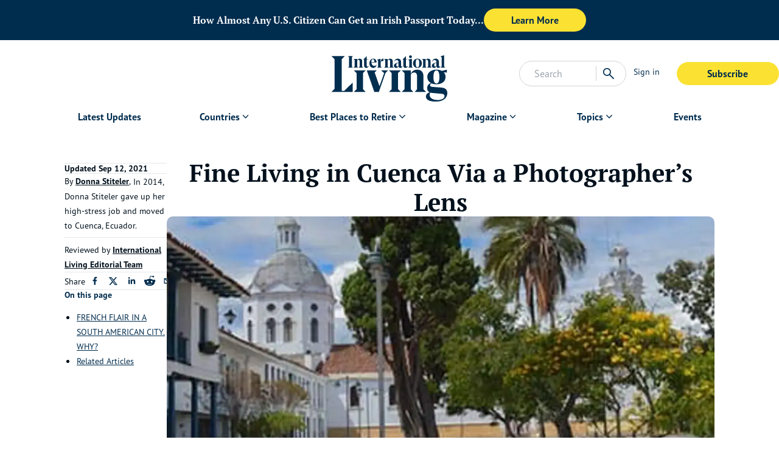

--- FILE ---
content_type: text/html; charset=utf-8
request_url: https://internationalliving.com/fine-living-in-cuenca-via-a-photographers-lens/
body_size: 35950
content:
<!DOCTYPE html><html lang="en" class="font-secondary"><head><meta charSet="utf-8"/><meta name="viewport" content="width=device-width, initial-scale=1"/><link rel="preload" as="image" imageSrcSet="/_next/image/?url=https%3A%2F%2Fimages.ctfassets.net%2Fwv75stsetqy3%2F1xSpwbNNTedzmN0dKz6ujf%2Fc5e1584c9f1855c0301a6c87a6adc622%2Fmigrated-3YPlBy-_div_Missing_description__div_%3Fw%3D1800%26h%3D600%26q%3D60%26fit%3Dfill%26fm%3Dwebp&amp;w=1920&amp;q=60 1x, /_next/image/?url=https%3A%2F%2Fimages.ctfassets.net%2Fwv75stsetqy3%2F1xSpwbNNTedzmN0dKz6ujf%2Fc5e1584c9f1855c0301a6c87a6adc622%2Fmigrated-3YPlBy-_div_Missing_description__div_%3Fw%3D1800%26h%3D600%26q%3D60%26fit%3Dfill%26fm%3Dwebp&amp;w=3840&amp;q=60 2x" fetchPriority="high"/><link rel="stylesheet" href="/_next/static/css/723b75c904a3aa1d.css" data-precedence="next"/><link rel="stylesheet" href="/_next/static/css/a8c16a0630b03fd2.css" data-precedence="next"/><link rel="stylesheet" href="/_next/static/css/bdcfc51833f7903e.css" data-precedence="next"/><link rel="stylesheet" href="/_next/static/css/be7047b416b01675.css" data-precedence="next"/><link rel="stylesheet" href="/_next/static/css/b95edf2931790545.css" data-precedence="next"/><link rel="preload" as="script" fetchPriority="low" href="/_next/static/chunks/webpack-689a22e419a90a9d.js"/><script src="/_next/static/chunks/fd9d1056-8689b1e7c929f238.js" async=""></script><script src="/_next/static/chunks/2117-49f0b5bbef4acba4.js" async=""></script><script src="/_next/static/chunks/main-app-be3d940aef6bd3eb.js" async=""></script><script src="/_next/static/chunks/49d9ad54-836b43366a7f79a7.js" async=""></script><script src="/_next/static/chunks/1736-61a965a3aa6741a9.js" async=""></script><script src="/_next/static/chunks/9036-a677d845f0c14bcf.js" async=""></script><script src="/_next/static/chunks/3145-07fa952da73172f7.js" async=""></script><script src="/_next/static/chunks/4015-7adfd52a281f15a6.js" async=""></script><script src="/_next/static/chunks/4081-87efef589a197adb.js" async=""></script><script src="/_next/static/chunks/9178-cd42635223b121dc.js" async=""></script><script src="/_next/static/chunks/9738-e644cb4212585cac.js" async=""></script><script src="/_next/static/chunks/1249-28e622b5b7d72722.js" async=""></script><script src="/_next/static/chunks/5856-7b5ccfa2019db2b8.js" async=""></script><script src="/_next/static/chunks/722-944a7a2a294c51a6.js" async=""></script><script src="/_next/static/chunks/5591-55a6edfb17df598b.js" async=""></script><script src="/_next/static/chunks/6687-88c17000c78af78d.js" async=""></script><script src="/_next/static/chunks/app/page-08109e332a2fc212.js" async=""></script><script src="/_next/static/chunks/app/%5B...slug%5D/page-68a10c48bda7e937.js" async=""></script><script src="/_next/static/chunks/app/error-7a53063c8c872ecb.js" async=""></script><script src="/_next/static/chunks/app/layout-648d8d74b0bf1c43.js" async=""></script><title>Fine Living in Cuenca Via a Photographer’s Lens</title><meta name="description" content="The buildings of Cuenca fascinated Jane and inspired her to become a “visual storyteller” using her photographs to capture the stories...."/><meta name="robots" content="index, follow"/><link rel="canonical" href="https://internationalliving.com/fine-living-in-cuenca-via-a-photographers-lens/"/><meta property="og:title" content="Fine Living in Cuenca Via a Photographer’s Lens"/><meta property="og:description" content="The buildings of Cuenca fascinated Jane and inspired her to become a “visual storyteller” using her photographs to capture the stories...."/><meta property="og:url" content="https://internationalliving.com/fine-living-in-cuenca-via-a-photographers-lens/"/><meta property="og:image" content="https://images.ctfassets.net/wv75stsetqy3/1xSpwbNNTedzmN0dKz6ujf/c5e1584c9f1855c0301a6c87a6adc622/migrated-3YPlBy-_div_Missing_description__div_?w=1800&amp;h=600&amp;q=60&amp;fit=fill&amp;fm=webp"/><meta property="og:type" content="article"/><meta name="twitter:card" content="summary_large_image"/><meta name="twitter:title" content="Fine Living in Cuenca Via a Photographer’s Lens"/><meta name="twitter:description" content="The buildings of Cuenca fascinated Jane and inspired her to become a “visual storyteller” using her photographs to capture the stories...."/><meta name="twitter:image" content="https://images.ctfassets.net/wv75stsetqy3/1xSpwbNNTedzmN0dKz6ujf/c5e1584c9f1855c0301a6c87a6adc622/migrated-3YPlBy-_div_Missing_description__div_?w=1800&amp;h=600&amp;q=60&amp;fit=fill&amp;fm=webp"/><link rel="icon" href="https://images.ctfassets.net/wv75stsetqy3/6OUrXtWwxI8goQnTqx2Lfp/00c2981c6ee5a047043c510e9e6c2ac6/IL_RGB_Monogram_Navy.jpg"/><link rel="preload" href="https://use.typekit.net/af/d1e3fb/00000000000000007735bca4/30/l?primer=7cdcb44be4a7db8877ffa5c0007b8dd865b3bbc383831fe2ea177f62257a9191&amp;fvd=i4&amp;v=3" as="font" crossorigin="anonymous"/><link rel="preload" href="https://use.typekit.net/af/5b84ba/00000000000000007735bcad/30/l?primer=7cdcb44be4a7db8877ffa5c0007b8dd865b3bbc383831fe2ea177f62257a9191&amp;fvd=n4&amp;v=3" as="font" crossorigin="anonymous"/><link rel="preload" href="https://use.typekit.net/af/0cd9df/00000000000000007735bcba/30/l?primer=7cdcb44be4a7db8877ffa5c0007b8dd865b3bbc383831fe2ea177f62257a9191&amp;fvd=n7&amp;v=3" as="font" crossorigin="anonymous"/><link rel="preload" href="https://use.typekit.net/af/279e9f/00000000000000007735bcbd/30/l?primer=7cdcb44be4a7db8877ffa5c0007b8dd865b3bbc383831fe2ea177f62257a9191&amp;fvd=n4&amp;v=3" as="font" crossorigin="anonymous"/><link rel="preload" href="https://use.typekit.net/af/d66fc8/00000000000000007735bcc0/30/l?primer=7cdcb44be4a7db8877ffa5c0007b8dd865b3bbc383831fe2ea177f62257a9191&amp;fvd=n7&amp;v=3" as="font" crossorigin="anonymous"/><script type="application/ld+json" data-automation="website-schema" title="json-ld">{"@type":"WebSite","@context":"https://schema.org","@id":"https://internationalliving.com/#website","name":"International Living","url":"https://internationalliving.com","description":"#1 Resource for Retiring, Living, and Investing Overseas.","publisher":{"@id":"https://internationalliving.com/#organization"},"inLanguage":"en-US","potentialAction":{"@type":"SearchAction","target":{"@type":"EntryPoint","urlTemplate":"https://internationalliving.com/search?q={search_term_string}"},"query-input":"required name=search_term_string"}}</script><script defer="" src="https://cdn.cookielaw.org/consent/4042cd05-ff29-4a1d-9871-b7119f071f6c/OtAutoBlock.js"></script><script defer="" src="https://cdn.cookielaw.org/scripttemplates/otSDKStub.js" data-domain-script="4042cd05-ff29-4a1d-9871-b7119f071f6c"></script><script id="optanonwrapper">function OptanonWrapper() {}</script><script defer="" src="https://cwv.onerhino.com/script.min.js"></script><script src="/_next/static/chunks/polyfills-42372ed130431b0a.js" noModule=""></script></head><body class="overflow-x-hidden" id="body-app"><!--$--><div data-automation="banner-ad-skeleton" id="banner-ad-skeleton" class="relative max-w-screen flex justify-center items-center bg-gray-100 h-[96px] lg-xl:h-[66px] z-50 animate-pulse overflow-y-hidden"><div class=" w-11/12 flex items-center gap-4 flex-col py-4 lg-xl:flex-row lg-xl:py-2"><span class="w-full lg-xl:w-1/4 h-3 bg-gray-200 animate-pulse rounded"></span><div class="w-full flex justify-center lg-xl:justify-start gap-4 "><span class="w-12 h-3 bg-gray-200 animate-pulse rounded"></span><span class="w-0 lg-xl:w-3/4 h-3 mx-2 bg-gray-200 animate-pulse rounded"></span><span class="w-1/4 h-3 bg-gray-200 animate-pulse rounded"></span></div></div></div><!--/$--><!--$--><header id="header" data-automation="header" class="z-40 relative w-full bg-white"><div class="mx-auto max-w-[1400px]"><div class="grid grid-flow-col auto-cols-fr relative"><div class="flex"><div data-automation="mobileNav" class="inline-flex lg-xl:hidden h-[76px] md:h-auto"><button data-automation="menuToggleBtn" class="rounded py-2 w-full md:w-fit text-deep-sea/default text-sm px-3" type="button"><svg xmlns="http://www.w3.org/2000/svg" viewBox="0 -960 960 960" class="w-[36px] h-[36px] fill-deep-sea/default"><path d="M114.022-231.152v-68.37h732.196v68.37H114.022Zm0-214.783v-68.13h732.196v68.13H114.022Zm0-214.543v-68.37h732.196v68.37H114.022Z"></path></svg></button><div class="fixed top-0 bottom-0 w-full z-50 transition-all -left-[1200px] right-[1200px]"><div class="w-full h-full flex"><div class="flex-1 bg-white flex flex-col"><div class="mx-4 md:mx-8 py-16"><a id="mobile-left-menu-logo" data-automation="mobileLeftMenuMainLogo" href="/"><img alt="International Living Primary Logo - SVG Black" loading="lazy" width="80" height="40" decoding="async" data-nimg="1" class="w-auto h-[55px] styles_light__SnhUt" style="color:transparent" src="https://images.ctfassets.net/wv75stsetqy3/3m6xC5iZ5H72lRqseHeUSF/4569ebd403607b030fa65deeaecb507e/IL_RGB_Logo_Black.svg"/></a></div><ul class="overflow-y-auto"><li class="break-all"><div class="flex "><div class="nav-item w-full lg-xl:w-auto my-auto mx-4 md:mx-8 lg-xl:rounded-xl relative lg-xl:h-8 lg-xl:flex items-center"><div class="flex justify-between lg-xl:justify-normal items-center border-b border-b-grey/border py-3"><a id="Latest Updates" class="nav-item-link text-base flex font-bold antialiased items-center text-deep-sea/default text-lg leading-xl" href="/category/editors-choice/">Latest Updates</a></div></div></div></li><li class="break-all"><div class="flex "><div class="nav-item w-full lg-xl:w-auto my-auto mx-4 md:mx-8 lg-xl:rounded-xl relative lg-xl:h-8 lg-xl:flex items-center"><div class="flex justify-between lg-xl:justify-normal items-center border-b border-b-grey/border py-3"><p id="Countries " class="cursor-default pr-4 md:pr-0 nav-item-link text-base flex font-bold antialiased items-center text-deep-sea/default text-lg leading-xl">Countries </p><svg xmlns="http://www.w3.org/2000/svg" viewBox="0 -960 960 960" class="fill-current transition-all fill-deep-sea/default w-[20px] h-[20px]"><path d="M480-339.5 234.261-585.239 283-633.978l197 198 197-197 48.739 48.739L480-339.5Z"></path></svg></div><ul class="nav-item-link mt-2 p-3 flex flex-col gap-2 text-base lg-xl:rounded-xl lg-xl:shadow-[0_2px_15px_0px_rgba(0,0,0,0.1)] nav-dropdown pl-8 pt-4 pb-6 hidden"><li><a class="whitespace-nowrap" href="/all-destinations/">All Destinations</a></li><li><a class="whitespace-nowrap" href="/countries/portugal/">Portugal</a></li><li><a class="whitespace-nowrap" href="/countries/greece/">Greece</a></li><li><a class="whitespace-nowrap" href="/countries/costa-rica/">Costa Rica</a></li><li><a class="whitespace-nowrap" href="/countries/mexico/">Mexico</a></li><li><a class="whitespace-nowrap" href="/countries/panama/">Panama</a></li><li><a class="whitespace-nowrap" href="/countries/france/">France</a></li><li><a class="whitespace-nowrap" href="/countries/spain/">Spain</a></li><li><a class="whitespace-nowrap" href="/countries/thailand/">Thailand</a></li><li><a class="whitespace-nowrap" href="/countries/malta/">Malta</a></li></ul></div></div></li><li class="break-all"><div class="flex "><div class="nav-item w-full lg-xl:w-auto my-auto mx-4 md:mx-8 lg-xl:rounded-xl relative lg-xl:h-8 lg-xl:flex items-center"><div class="flex justify-between lg-xl:justify-normal items-center border-b border-b-grey/border py-3"><p id="Best Places to Retire" class="cursor-default pr-4 md:pr-0 nav-item-link text-base flex font-bold antialiased items-center text-deep-sea/default text-lg leading-xl">Best Places to Retire</p><svg xmlns="http://www.w3.org/2000/svg" viewBox="0 -960 960 960" class="fill-current transition-all fill-deep-sea/default w-[20px] h-[20px]"><path d="M480-339.5 234.261-585.239 283-633.978l197 198 197-197 48.739 48.739L480-339.5Z"></path></svg></div><ul class="nav-item-link mt-2 p-3 flex flex-col gap-2 text-base lg-xl:rounded-xl lg-xl:shadow-[0_2px_15px_0px_rgba(0,0,0,0.1)] nav-dropdown pl-8 pt-4 pb-6 hidden"><li><a class="whitespace-nowrap" href="/the-best-places-to-retire/">Best Places to Retire </a></li><li><a class="whitespace-nowrap" href="/page/best-hidden-places-for-expats/">Hidden Places</a></li><li><a class="whitespace-nowrap" href="/discover-the-worlds-top-retirement-regions/">Best Regions</a></li><li><a class="whitespace-nowrap" href="/up-and-coming-retirement-regions/">Up-and-Coming Regions</a></li><li><a class="whitespace-nowrap" href="/how-to-move-out-of-the-u-s/">How to Move Out of the U.S.</a></li><li><a class="whitespace-nowrap" href="/the-cheapest-places-in-the-world-to-live/">Cheapest Places to Retire</a></li><li><a class="whitespace-nowrap" href="/page/quiz-splash-places-overseas/">Where Should You Live Overseas Quiz</a></li></ul></div></div></li><li class="break-all"><div class="flex "><div class="nav-item w-full lg-xl:w-auto my-auto mx-4 md:mx-8 lg-xl:rounded-xl relative lg-xl:h-8 lg-xl:flex items-center"><div class="flex justify-between lg-xl:justify-normal items-center border-b border-b-grey/border py-3"><p id="Magazine" class="cursor-default pr-4 md:pr-0 nav-item-link text-base flex font-bold antialiased items-center text-deep-sea/default text-lg leading-xl">Magazine</p><svg xmlns="http://www.w3.org/2000/svg" viewBox="0 -960 960 960" class="fill-current transition-all fill-deep-sea/default w-[20px] h-[20px]"><path d="M480-339.5 234.261-585.239 283-633.978l197 198 197-197 48.739 48.739L480-339.5Z"></path></svg></div><ul class="nav-item-link mt-2 p-3 flex flex-col gap-2 text-base lg-xl:rounded-xl lg-xl:shadow-[0_2px_15px_0px_rgba(0,0,0,0.1)] nav-dropdown pl-8 pt-4 pb-6 hidden"><li><a class="whitespace-nowrap" href="/why-join-international-living/">Why Join?</a></li><li><a class="whitespace-nowrap" href="/international-living-magazine/">IL Magazine</a></li><li><a class="whitespace-nowrap" href="/page/daily-e-letter/">Free Daily E-Letter</a></li><li><a class="whitespace-nowrap" href="/iltv/">Video</a></li><li><a class="whitespace-nowrap" href="/our-experts/">Our Experts</a></li><li><a class="whitespace-nowrap" href="/testimonials/">Testimonials</a></li><li><a class="whitespace-nowrap" href="/page/faq/">FAQs</a></li><li><a class="whitespace-nowrap" href="/page/text-alerts/">Text Alerts</a></li></ul></div></div></li><li class="break-all"><div class="flex "><div class="nav-item w-full lg-xl:w-auto my-auto mx-4 md:mx-8 lg-xl:rounded-xl relative lg-xl:h-8 lg-xl:flex items-center"><div class="flex justify-between lg-xl:justify-normal items-center border-b border-b-grey/border py-3"><p id="Topics" class="cursor-default pr-4 md:pr-0 nav-item-link text-base flex font-bold antialiased items-center text-deep-sea/default text-lg leading-xl">Topics</p><svg xmlns="http://www.w3.org/2000/svg" viewBox="0 -960 960 960" class="fill-current transition-all fill-deep-sea/default w-[20px] h-[20px]"><path d="M480-339.5 234.261-585.239 283-633.978l197 198 197-197 48.739 48.739L480-339.5Z"></path></svg></div><ul class="nav-item-link mt-2 p-3 flex flex-col gap-2 text-base lg-xl:rounded-xl lg-xl:shadow-[0_2px_15px_0px_rgba(0,0,0,0.1)] nav-dropdown pl-8 pt-4 pb-6 hidden"><li><a class="whitespace-nowrap" href="/the-safest-places-to-retire/">Safety</a></li><li><a class="whitespace-nowrap" href="/category/real-estate/">Real Estate</a></li><li><a class="whitespace-nowrap" href="/get-a-second-passport-fast/">Second Passports</a></li><li><a class="whitespace-nowrap" href="/page/social-security-for-expats-abroad/">Social Security</a></li><li><a class="whitespace-nowrap" href="/page/expat-country-visas/">Visas</a></li><li><a class="whitespace-nowrap" href="/page/medicare-and-expats-what-you-need-to-know/">Medicare</a></li><li><a class="whitespace-nowrap" href="/page/how-to-move-your-pets-overseas/">Pets</a></li><li><a class="whitespace-nowrap" href="/page/moving-abroad-as-a-single-expat/">Solo Travel</a></li><li><a class="whitespace-nowrap" href="/category/healthcare/">Healthcare</a></li><li><a class="whitespace-nowrap" href="/category/cost-of-living/">Cost of Living</a></li></ul></div></div></li><li class="break-all"><div class="flex "><div class="nav-item w-full lg-xl:w-auto my-auto mx-4 md:mx-8 lg-xl:rounded-xl relative lg-xl:h-8 lg-xl:flex items-center"><div class="flex justify-between lg-xl:justify-normal items-center border-b border-b-grey/border py-3"><a id="Events" class="nav-item-link text-base flex font-bold antialiased items-center text-deep-sea/default text-lg leading-xl" href="/events/">Events</a></div></div></div></li></ul><div class="mt-8 mx-4 md:mx-8"><a target="_self" href="https://pro.internationalliving.com/m/2453105"><button type="button" class="cta-JoinNowBtn mb-0 text-center font-bold transition-all text-base rounded-3xl border-solid px-8 py-2 min-w-40 md:min-w-42 hover:bg-sunshine/lightest bg-sunshine/default text-deep-sea/default">Subscribe</button></a></div><a href="https://members.internationalliving.com/"><button data-automation="signInBtn" class="rounded py-2 w-full md:w-fit text-deep-sea/default flex font-bold antialiased text-deep-sea/default text-lg leading-xl mt-3 mx-4" type="button">Sign in</button></a></div><div class="bg-deep-sea/default/[0.7]"><div class="px-[25px] py-[36px]"><svg xmlns="http://www.w3.org/2000/svg" viewBox="0 -960 960 960" class="w-[50px] h-[50px] fill-white"><path d="M249-201.261 201.261-249l231-231-231-231L249-758.739l231 231 231-231L758.739-711l-231 231 231 231L711-201.261l-231-231-231 231Z"></path></svg></div></div></div></div></div></div><a id="mainLogo" data-automation="mainLogo" aria-label="Home page link via logo" href="/"><img alt="International Living Primary Logo - SVG Black" loading="lazy" width="80" height="40" decoding="async" data-nimg="1" class="mx-auto w-auto px-2 pb-2 pt-4 md:pb-2 md:pt-6 h-[75px] md:h-[110px] styles_light__SnhUt" style="color:transparent" src="https://images.ctfassets.net/wv75stsetqy3/3m6xC5iZ5H72lRqseHeUSF/4569ebd403607b030fa65deeaecb507e/IL_RGB_Logo_Black.svg"/></a><div class="flex items-center gap-1"><div class="w-48 hidden lg-xl:block"><!--$--><div class="flex items-center gap-2 justify-between border border-stone-300 bg-white rounded-full w-full p-2"><form class="w-full lg-xl:w-3/4"><input type="text" placeholder="Search" class="outline-none bg-transparent w-full indent-4" value=""/></form><div class="search-actions flex items-center gap-2"><div class="px-2 border-l border-l-stone-300"><div class="text-deep-sea/default hover:cursor-pointer"><svg xmlns="http://www.w3.org/2000/svg" viewBox="0 -960 960 960" class="fill-current w-6 h-6"><path d="M795.761-114.304 531.326-378.5q-29.761 25.264-69.6 39.415-39.84 14.15-85.161 14.15-109.835 0-185.95-76.195Q114.5-477.326 114.5-585t76.196-183.87q76.195-76.195 184.369-76.195t183.87 76.195q75.695 76.196 75.695 184.02 0 43.328-13.641 82.97-13.641 39.641-40.924 74.402L845.5-164.043l-49.739 49.739ZM375.65-393.065q79.73 0 135.29-56.245Q566.5-505.554 566.5-585t-55.595-135.69q-55.595-56.245-135.255-56.245-80.494 0-136.757 56.245Q182.63-664.446 182.63-585t56.228 135.69q56.227 56.245 136.792 56.245Z"></path></svg></div></div></div></div><!--/$--></div><div class="w-full flex justify-end px-3 items-center lg-xl:hidden"><a href="/search/"><svg xmlns="http://www.w3.org/2000/svg" viewBox="0 -960 960 960" class="fill-current text-deep-sea/default w-7 h-7"><path d="M795.761-114.304 531.326-378.5q-29.761 25.264-69.6 39.415-39.84 14.15-85.161 14.15-109.835 0-185.95-76.195Q114.5-477.326 114.5-585t76.196-183.87q76.195-76.195 184.369-76.195t183.87 76.195q75.695 76.196 75.695 184.02 0 43.328-13.641 82.97-13.641 39.641-40.924 74.402L845.5-164.043l-49.739 49.739ZM375.65-393.065q79.73 0 135.29-56.245Q566.5-505.554 566.5-585t-55.595-135.69q-55.595-56.245-135.255-56.245-80.494 0-136.757 56.245Q182.63-664.446 182.63-585t56.228 135.69q56.227 56.245 136.792 56.245Z"></path></svg></a></div><div class="py-6 hidden lg-xl:flex items-start justify-end"><a href="https://members.internationalliving.com/"><button data-automation="signInBtn" class="rounded py-2 w-full md:w-fit text-deep-sea/default mr-4 px-3 text-sm  whitespace-nowrap text-deep-sea/default" type="button">Sign in</button></a><a target="_self" href="https://pro.internationalliving.com/m/2453105"><button type="button" class="cta-MemberBtn mb-0 text-center font-bold transition-all text-base rounded-3xl border-solid px-8 py-2 min-w-40 md:min-w-42 hover:bg-sunshine/lightest bg-sunshine/default text-deep-sea/default">Subscribe</button></a></div><div class="py-4 flex items-center md:hidden"></div></div></div><nav class="hidden lg-xl:block"><div data-automation="navigation"><div class="text-sm flex justify-center"><div class="flex "><div class="nav-item w-full lg-xl:w-auto my-auto mx-4 md:mx-8 lg-xl:rounded-xl relative lg-xl:h-8 lg-xl:flex items-center px-4 mb-1 relative"><div class="flex justify-between lg-xl:justify-normal items-center"><a id="Latest Updates" class="nav-item-link text-base flex font-bold antialiased items-center text-deep-sea/default" href="/category/editors-choice/">Latest Updates</a></div></div></div><div class="flex "><div class="nav-item w-full lg-xl:w-auto my-auto mx-4 md:mx-8 lg-xl:rounded-xl relative lg-xl:h-8 lg-xl:flex items-center px-4 mb-1 relative"><div class="flex justify-between lg-xl:justify-normal items-center"><a id="Countries " class="nav-item-link text-base flex font-bold antialiased items-center text-deep-sea/default" href="/all-destinations/">Countries </a><svg xmlns="http://www.w3.org/2000/svg" viewBox="0 -960 960 960" class="fill-current transition-all fill-deep-sea/default w-[19.5px] h-[19.5px]"><path d="M480-339.5 234.261-585.239 283-633.978l197 198 197-197 48.739 48.739L480-339.5Z"></path></svg></div><ul class="nav-item-link mt-2 p-3 flex flex-col gap-2 text-base lg-xl:rounded-xl lg-xl:shadow-[0_2px_15px_0px_rgba(0,0,0,0.1)] absolute left-0 top-[100%] bg-white text-deep-sea/default hidden"><li><a class="whitespace-nowrap" href="/all-destinations/">All Destinations</a></li><li><a class="whitespace-nowrap" href="/countries/portugal/">Portugal</a></li><li><a class="whitespace-nowrap" href="/countries/greece/">Greece</a></li><li><a class="whitespace-nowrap" href="/countries/costa-rica/">Costa Rica</a></li><li><a class="whitespace-nowrap" href="/countries/mexico/">Mexico</a></li><li><a class="whitespace-nowrap" href="/countries/panama/">Panama</a></li><li><a class="whitespace-nowrap" href="/countries/france/">France</a></li><li><a class="whitespace-nowrap" href="/countries/spain/">Spain</a></li><li><a class="whitespace-nowrap" href="/countries/thailand/">Thailand</a></li><li><a class="whitespace-nowrap" href="/countries/malta/">Malta</a></li></ul></div></div><div class="flex "><div class="nav-item w-full lg-xl:w-auto my-auto mx-4 md:mx-8 lg-xl:rounded-xl relative lg-xl:h-8 lg-xl:flex items-center px-4 mb-1 relative"><div class="flex justify-between lg-xl:justify-normal items-center"><p id="Best Places to Retire" class="cursor-default pr-4 md:pr-0 nav-item-link text-base flex font-bold antialiased items-center text-deep-sea/default">Best Places to Retire</p><svg xmlns="http://www.w3.org/2000/svg" viewBox="0 -960 960 960" class="fill-current transition-all fill-deep-sea/default w-[19.5px] h-[19.5px]"><path d="M480-339.5 234.261-585.239 283-633.978l197 198 197-197 48.739 48.739L480-339.5Z"></path></svg></div><ul class="nav-item-link mt-2 p-3 flex flex-col gap-2 text-base lg-xl:rounded-xl lg-xl:shadow-[0_2px_15px_0px_rgba(0,0,0,0.1)] absolute left-0 top-[100%] bg-white text-deep-sea/default hidden"><li><a class="whitespace-nowrap" href="/the-best-places-to-retire/">Best Places to Retire </a></li><li><a class="whitespace-nowrap" href="/page/best-hidden-places-for-expats/">Hidden Places</a></li><li><a class="whitespace-nowrap" href="/discover-the-worlds-top-retirement-regions/">Best Regions</a></li><li><a class="whitespace-nowrap" href="/up-and-coming-retirement-regions/">Up-and-Coming Regions</a></li><li><a class="whitespace-nowrap" href="/how-to-move-out-of-the-u-s/">How to Move Out of the U.S.</a></li><li><a class="whitespace-nowrap" href="/the-cheapest-places-in-the-world-to-live/">Cheapest Places to Retire</a></li><li><a class="whitespace-nowrap" href="/page/quiz-splash-places-overseas/">Where Should You Live Overseas Quiz</a></li></ul></div></div><div class="flex "><div class="nav-item w-full lg-xl:w-auto my-auto mx-4 md:mx-8 lg-xl:rounded-xl relative lg-xl:h-8 lg-xl:flex items-center px-4 mb-1 relative"><div class="flex justify-between lg-xl:justify-normal items-center"><p id="Magazine" class="cursor-default pr-4 md:pr-0 nav-item-link text-base flex font-bold antialiased items-center text-deep-sea/default">Magazine</p><svg xmlns="http://www.w3.org/2000/svg" viewBox="0 -960 960 960" class="fill-current transition-all fill-deep-sea/default w-[19.5px] h-[19.5px]"><path d="M480-339.5 234.261-585.239 283-633.978l197 198 197-197 48.739 48.739L480-339.5Z"></path></svg></div><ul class="nav-item-link mt-2 p-3 flex flex-col gap-2 text-base lg-xl:rounded-xl lg-xl:shadow-[0_2px_15px_0px_rgba(0,0,0,0.1)] absolute left-0 top-[100%] bg-white text-deep-sea/default hidden"><li><a class="whitespace-nowrap" href="/why-join-international-living/">Why Join?</a></li><li><a class="whitespace-nowrap" href="/international-living-magazine/">IL Magazine</a></li><li><a class="whitespace-nowrap" href="/page/daily-e-letter/">Free Daily E-Letter</a></li><li><a class="whitespace-nowrap" href="/iltv/">Video</a></li><li><a class="whitespace-nowrap" href="/our-experts/">Our Experts</a></li><li><a class="whitespace-nowrap" href="/testimonials/">Testimonials</a></li><li><a class="whitespace-nowrap" href="/page/faq/">FAQs</a></li><li><a class="whitespace-nowrap" href="/page/text-alerts/">Text Alerts</a></li></ul></div></div><div class="flex "><div class="nav-item w-full lg-xl:w-auto my-auto mx-4 md:mx-8 lg-xl:rounded-xl relative lg-xl:h-8 lg-xl:flex items-center px-4 mb-1 relative"><div class="flex justify-between lg-xl:justify-normal items-center"><p id="Topics" class="cursor-default pr-4 md:pr-0 nav-item-link text-base flex font-bold antialiased items-center text-deep-sea/default">Topics</p><svg xmlns="http://www.w3.org/2000/svg" viewBox="0 -960 960 960" class="fill-current transition-all fill-deep-sea/default w-[19.5px] h-[19.5px]"><path d="M480-339.5 234.261-585.239 283-633.978l197 198 197-197 48.739 48.739L480-339.5Z"></path></svg></div><ul class="nav-item-link mt-2 p-3 flex flex-col gap-2 text-base lg-xl:rounded-xl lg-xl:shadow-[0_2px_15px_0px_rgba(0,0,0,0.1)] absolute left-0 top-[100%] bg-white text-deep-sea/default hidden"><li><a class="whitespace-nowrap" href="/the-safest-places-to-retire/">Safety</a></li><li><a class="whitespace-nowrap" href="/category/real-estate/">Real Estate</a></li><li><a class="whitespace-nowrap" href="/get-a-second-passport-fast/">Second Passports</a></li><li><a class="whitespace-nowrap" href="/page/social-security-for-expats-abroad/">Social Security</a></li><li><a class="whitespace-nowrap" href="/page/expat-country-visas/">Visas</a></li><li><a class="whitespace-nowrap" href="/page/medicare-and-expats-what-you-need-to-know/">Medicare</a></li><li><a class="whitespace-nowrap" href="/page/how-to-move-your-pets-overseas/">Pets</a></li><li><a class="whitespace-nowrap" href="/page/moving-abroad-as-a-single-expat/">Solo Travel</a></li><li><a class="whitespace-nowrap" href="/category/healthcare/">Healthcare</a></li><li><a class="whitespace-nowrap" href="/category/cost-of-living/">Cost of Living</a></li></ul></div></div><div class="flex "><div class="nav-item w-full lg-xl:w-auto my-auto mx-4 md:mx-8 lg-xl:rounded-xl relative lg-xl:h-8 lg-xl:flex items-center px-4 mb-1 relative"><div class="flex justify-between lg-xl:justify-normal items-center"><a id="Events" class="nav-item-link text-base flex font-bold antialiased items-center text-deep-sea/default" href="/events/">Events</a></div></div></div></div></div></nav></div></header><!--/$--><script type="application/ld+json" data-automation="webpage-json-ld" title="json-ld">{"@context":"https://schema.org","@type":"WebPage","@id":"https://internationalliving.com/fine-living-in-cuenca-via-a-photographers-lens/","name":"Fine Living in Cuenca Via a Photographer’s Lens","url":"https://internationalliving.com/fine-living-in-cuenca-via-a-photographers-lens/","isPartOf":{"@type":"Website","@id":"https://internationalliving.com/fine-living-in-cuenca-via-a-photographers-lens/#website"},"primaryImageOfPage":{"@type":"ImageObject","@id":"https://internationalliving.com/fine-living-in-cuenca-via-a-photographers-lens/#primaryimage","url":"https://images.ctfassets.net/wv75stsetqy3/1xSpwbNNTedzmN0dKz6ujf/c5e1584c9f1855c0301a6c87a6adc622/migrated-3YPlBy-_div_Missing_description__div_?w=1800&h=600&q=60&fit=fill&fm=webp"},"image":"https://internationalliving.com/fine-living-in-cuenca-via-a-photographers-lens/#primaryimage","thumbnailUrl":"https://images.ctfassets.net/wv75stsetqy3/1xSpwbNNTedzmN0dKz6ujf/c5e1584c9f1855c0301a6c87a6adc622/migrated-3YPlBy-_div_Missing_description__div_?w=1800&h=600&q=60&fit=fill&fm=webp","datePublished":"2023-10-20T14:17:43.706Z","dateModified":"2025-10-07T14:59:58.453Z","description":"The buildings of Cuenca fascinated Jane and inspired her to become a “visual storyteller” using her photographs to capture the stories....","breadcrumb":{"@type":"BreadcrumbList","@id":"https://internationalliving.com/fine-living-in-cuenca-via-a-photographers-lens/#breadcrumb","itemListElement":[{"@type":"ListItem","position":1,"name":"Home","item":"https://internationalliving.com/"},{"@type":"ListItem","position":2,"name":"Fine Living in Cuenca Via a Photographer’s Lens","item":"https://internationalliving.com/fine-living-in-cuenca-via-a-photographers-lens/"}]},"inLanguage":"en-US","potentialAction":[{"@type":"ReadAction","target":["https://internationalliving.com/fine-living-in-cuenca-via-a-photographers-lens/"]}]}</script><script type="application/ld+json" data-automation="organization-json-ld" title="json-ld">{"@context":"https://schema.org","@type":"Organization","@id":"https://internationalliving.com/#organization","name":"International Living","url":"https://internationalliving.com","logo":{"@type":"ImageObject","inLanguage":"en-US","@id":"https://internationalliving.com/#/schema/logo/image/","url":"https://images.ctfassets.net/wv75stsetqy3/3m6xC5iZ5H72lRqseHeUSF/4569ebd403607b030fa65deeaecb507e/IL_RGB_Logo_Black.svg","contentUrl":"https://images.ctfassets.net/wv75stsetqy3/3m6xC5iZ5H72lRqseHeUSF/4569ebd403607b030fa65deeaecb507e/IL_RGB_Logo_Black.svg","width":1920,"height":780,"caption":"International Living Primary Logo - SVG Black"},"image":{"@id":"https://internationalliving.com/#/schema/logo/image/"},"sameAs":["https://www.facebook.com/International.Living/","https://twitter.com/inliving","https://instagram.com/internationalliving/","https://www.linkedin.com/company/international-living","https://www.pinterest.com/intliving/","https://www.youtube.com/user/InternationalLiving"]}</script><script type="application/ld+json" data-automation="breadcrumb-json-ld" title="json-ld">{"@type":"BreadcrumbList","@id":"https://internationalliving.com/fine-living-in-cuenca-via-a-photographers-lens/#breadcrumb","itemListElement":[{"@type":"ListItem","position":1,"name":"Home","item":"https://internationalliving.com/"},{"@type":"ListItem","position":2,"name":"Fine Living in Cuenca Via a Photographer’s Lens"}]}</script><script type="application/ld+json" data-automation="image-object-json-ld" title="json-ld">{"@type":"ImageObject","inLanguage":"en-US","@id":"https://internationalliving.com/fine-living-in-cuenca-via-a-photographers-lens/#primaryimage","url":"https://images.ctfassets.net/wv75stsetqy3/1xSpwbNNTedzmN0dKz6ujf/c5e1584c9f1855c0301a6c87a6adc622/migrated-3YPlBy-_div_Missing_description__div_?w=1800&h=600&q=60&fit=fill&fm=webp","contentUrl":"https://images.ctfassets.net/wv75stsetqy3/1xSpwbNNTedzmN0dKz6ujf/c5e1584c9f1855c0301a6c87a6adc622/migrated-3YPlBy-_div_Missing_description__div_?w=1800&h=600&q=60&fit=fill&fm=webp","width":505,"height":300}</script><script type="application/ld+json" data-automation="person-json-ld" title="json-ld">{"@context":"https://schema.org","@type":"Person","@id":"https://internationalliving.com/#/schema/person/1sr0fnRg6hy02zCOxuvRJ4","name":"Donna Stiteler","image":{"@type":"ImageObject","inLanguage":"en-US","@id":"https://internationalliving.com/#/schema/person/image/","url":"https://images.ctfassets.net/pbs54i3p9sn1/3fOCMaWGffIUdr5lulZ5ej/9af1291ec937cc5f2a11eda3c0270a9d/intl-living-guide-Donna-Stiteler.jpg?q=85&fit=fill&f=face&fm=webp","contentUrl":"https://images.ctfassets.net/pbs54i3p9sn1/3fOCMaWGffIUdr5lulZ5ej/9af1291ec937cc5f2a11eda3c0270a9d/intl-living-guide-Donna-Stiteler.jpg?q=85&fit=fill&f=face&fm=webp","width":290,"height":290,"caption":"Donna Stiteler Headshot "},"description":"In 2014, Donna Stiteler gave up her high-stress job and moved to Cuenca, Ecuador, to save her from her taco-eating, wine-drinking, Ambien-taking, TV-watching, dead-end lifestyle. Donna grew up in Florida and after securing a journalism degree put on her traveling shoes which led to adventures like trekking through Europe, sailing from Florida to the Bahamas, swimming with sharks, paragliding in the Dominican Republic, and traveling extensively across Central and South America. Now, healthily ensconced in a beautiful hacienda overlooking the Andes mountains, Donna lives with four hyperactive dogs, one skittish cat, and her husband of 30 years, Rowland.","url":"https://internationalliving.com/author/donna-stiteler"}</script><script type="application/ld+json" data-automation="article-json-ld" title="json-ld">{"@context":"https://schema.org","@graph":[{"@type":"Article","@id":"https://internationalliving.com/fine-living-in-cuenca-via-a-photographers-lens/#article","isPartOf":{"@type":"Website","@id":"https://internationalliving.com/fine-living-in-cuenca-via-a-photographers-lens"},"author":{"name":"Donna Stiteler","@id":"https://internationalliving.com/#/schema/person/1sr0fnRg6hy02zCOxuvRJ4"},"headline":"Fine Living in Cuenca Via a Photographer’s Lens","datePublished":"2023-10-20T14:17:43.706Z","dateModified":"2025-10-07T14:59:58.453Z","mainEntityOfPage":{"@id":"https://internationalliving.com/fine-living-in-cuenca-via-a-photographers-lens"},"wordCount":1646,"publisher":{"@id":"https://internationalliving.com/#organization"},"image":{"@id":"https://internationalliving.com/fine-living-in-cuenca-via-a-photographers-lens/#primaryimage"},"thumbnailUrl":"https://images.ctfassets.net/wv75stsetqy3/1xSpwbNNTedzmN0dKz6ujf/c5e1584c9f1855c0301a6c87a6adc622/migrated-3YPlBy-_div_Missing_description__div_?w=1800&h=600&q=60&fit=fill&fm=webp","keywords":["Latest Updates","Adventure"],"articleSection":["Ecuador"]}],"inLanguage":"en-US"}</script><!--$--><!--/$--><div class=" contentful_entryID" data-ceid="4mKEDdgXay8oo1ZpUDy3K2"><main id="main-fine-living-in-cuenca-via-a-photographers-lens" class="flex flex-col items-center"><div class="flex justify-center gap-20 lg-xl:mt-7 mb-14 max-w-full"><span class="hidden lg-xl:flex mt-7 lg-xl:flex-col"><aside data-automation="fast-facts-post-Fine Living in Cuenca Via a Photographer’s Lens-container" class="text-deep-sea/darkest px-0  md:px-0 lg-xl:px-0 w-full flex flex-col gap-2 min-h-full lg-xl:w-[168px] lg-xl:w-sidebar"><span class="border-t-[1px] border-t-grey-50 block w-full md:border-t-[.5px]"></span><div class="text-deep-sea/darkest font-bold font-secondary text-sm">Updated <span class="" data-automation="date">Sep 12, 2021</span></div><span class="border-t-[1px] border-t-grey-50 block w-full md:border-t-[.5px]"></span><div class="inline-block"><span class="text-sm leading-[23px] float-left mr-1 text-deep-sea/darkest">By <!-- --> <a class="font-bold underline" href="/author/donna-stiteler/">Donna Stiteler</a>,</span> <div data-automation="rich-text-author-short-bio-Donna Stiteler"><p class="text-sm leading-[19px] text-deep-sea/darkest inline" data-automation="aside-paragraph-author-short-bio-Donna Stiteler">In 2014, Donna Stiteler gave up her high-stress job and moved to Cuenca, Ecuador.</p></div><div class="mt-2 pt-2 border-t-[1px] border-t-grey-50"><span class="text-sm leading-[23px] float-left mr-1 text-deep-sea/darkest"></span></div></div><span class="border-t-[1px] border-t-grey-50 block w-full md:border-t-[.5px]"></span><div class="flex items-center space-x-0.5"><span class="text-sm leading-[19px] float-left mr-.5">Share</span><button class="react-share__ShareButton" style="background-color:transparent;border:none;padding:0;font:inherit;color:inherit;cursor:pointer"><svg viewBox="0 0 64 64" width="28" height="28"><circle cx="32" cy="32" r="32" fill="#0965FE" style="fill:white"></circle><path d="M34.1,47V33.3h4.6l0.7-5.3h-5.3v-3.4c0-1.5,0.4-2.6,2.6-2.6l2.8,0v-4.8c-0.5-0.1-2.2-0.2-4.1-0.2 c-4.1,0-6.9,2.5-6.9,7V28H24v5.3h4.6V47H34.1z" fill="#002c4d"></path></svg></button><button class="react-share__ShareButton" style="background-color:transparent;border:none;padding:0;font:inherit;color:inherit;cursor:pointer"><svg viewBox="0 0 64 64" width="28" height="28"><circle cx="32" cy="32" r="32" fill="#000000" style="fill:white"></circle><path d="M 41.116 18.375 h 4.962 l -10.8405 12.39 l 12.753 16.86 H 38.005 l -7.821 -10.2255 L 21.235 47.625 H 16.27 l 11.595 -13.2525 L 15.631 18.375 H 25.87 l 7.0695 9.3465 z m -1.7415 26.28 h 2.7495 L 24.376 21.189 H 21.4255 z" fill="#002c4d"></path></svg></button><button class="react-share__ShareButton" style="background-color:transparent;border:none;padding:0;font:inherit;color:inherit;cursor:pointer"><svg viewBox="0 0 64 64" width="28" height="28"><circle cx="32" cy="32" r="32" fill="#0077B5" style="fill:white"></circle><path d="M20.4,44h5.4V26.6h-5.4V44z M23.1,18c-1.7,0-3.1,1.4-3.1,3.1c0,1.7,1.4,3.1,3.1,3.1 c1.7,0,3.1-1.4,3.1-3.1C26.2,19.4,24.8,18,23.1,18z M39.5,26.2c-2.6,0-4.4,1.4-5.1,2.8h-0.1v-2.4h-5.2V44h5.4v-8.6 c0-2.3,0.4-4.5,3.2-4.5c2.8,0,2.8,2.6,2.8,4.6V44H46v-9.5C46,29.8,45,26.2,39.5,26.2z" fill="#002c4d"></path></svg></button><button class="react-share__ShareButton" style="background-color:transparent;border:none;padding:0;font:inherit;color:inherit;cursor:pointer"><svg viewBox="0 0 64 64" width="28" height="28"><circle cx="32" cy="32" r="32" fill="#FF5700" style="fill:white"></circle><path d="M 53.34375 32 C 53.277344 30.160156 52.136719 28.53125 50.429688 27.839844 C 48.722656 27.148438 46.769531 27.523438 45.441406 28.800781 C 41.800781 26.324219 37.519531 24.957031 33.121094 24.863281 L 35.199219 14.878906 L 42.046875 16.320312 C 42.214844 17.882812 43.496094 19.09375 45.066406 19.171875 C 46.636719 19.253906 48.03125 18.183594 48.359375 16.644531 C 48.6875 15.105469 47.847656 13.558594 46.382812 12.992188 C 44.914062 12.425781 43.253906 13.007812 42.464844 14.367188 L 34.625 12.800781 C 34.363281 12.742188 34.09375 12.792969 33.871094 12.9375 C 33.648438 13.082031 33.492188 13.308594 33.441406 13.566406 L 31.070312 24.671875 C 26.617188 24.738281 22.277344 26.105469 18.59375 28.609375 C 17.242188 27.339844 15.273438 26.988281 13.570312 27.707031 C 11.863281 28.429688 10.746094 30.089844 10.71875 31.941406 C 10.691406 33.789062 11.757812 35.484375 13.441406 36.257812 C 13.402344 36.726562 13.402344 37.195312 13.441406 37.664062 C 13.441406 44.832031 21.792969 50.65625 32.097656 50.65625 C 42.398438 50.65625 50.753906 44.832031 50.753906 37.664062 C 50.789062 37.195312 50.789062 36.726562 50.753906 36.257812 C 52.363281 35.453125 53.371094 33.800781 53.34375 32 Z M 21.34375 35.199219 C 21.34375 33.433594 22.777344 32 24.542969 32 C 26.3125 32 27.742188 33.433594 27.742188 35.199219 C 27.742188 36.96875 26.3125 38.398438 24.542969 38.398438 C 22.777344 38.398438 21.34375 36.96875 21.34375 35.199219 Z M 39.9375 44 C 37.664062 45.710938 34.871094 46.582031 32.03125 46.464844 C 29.191406 46.582031 26.398438 45.710938 24.128906 44 C 23.847656 43.65625 23.871094 43.15625 24.183594 42.839844 C 24.5 42.527344 25 42.503906 25.34375 42.785156 C 27.269531 44.195312 29.617188 44.90625 32 44.800781 C 34.386719 44.929688 36.746094 44.242188 38.6875 42.847656 C 39.042969 42.503906 39.605469 42.511719 39.953125 42.863281 C 40.296875 43.21875 40.289062 43.785156 39.9375 44.128906 Z M 39.359375 38.527344 C 37.59375 38.527344 36.160156 37.09375 36.160156 35.328125 C 36.160156 33.5625 37.59375 32.128906 39.359375 32.128906 C 41.128906 32.128906 42.558594 33.5625 42.558594 35.328125 C 42.59375 36.203125 42.269531 37.054688 41.65625 37.6875 C 41.046875 38.316406 40.203125 38.664062 39.328125 38.65625 Z M 39.359375 38.527344" fill="#002c4d"></path></svg></button><button class="react-share__ShareButton" style="background-color:transparent;border:none;padding:0;font:inherit;color:inherit;cursor:pointer"><svg viewBox="0 0 64 64" width="28" height="28"><circle cx="32" cy="32" r="32" fill="#7f7f7f" style="fill:white"></circle><path d="M17,22v20h30V22H17z M41.1,25L32,32.1L22.9,25H41.1z M20,39V26.6l12,9.3l12-9.3V39H20z" fill="#002c4d"></path></svg></button></div><span class="border-t-[1px] border-t-grey-50 block w-full md:border-t-[.5px]"></span><div class="min-h-[99%]"><div class="block lg-xl:hidden"><button class="text-sm font-bold text-deep-sea/default mb-4" aria-expanded="false" aria-controls="mobile-navigation"><u>On this page</u><span class="ml-2">▼<!-- --> </span></button></div><div class="hidden lg-xl:block min-h-[99%]"><div class="sticky top-5 overflow-y-auto max-h-screen"><p class="text-sm font-bold text-deep-sea/default mb-4">On this page</p><ul class="flex flex-col gap-4 pl-5"><li class="list-disc"><a class="underline text-sm text-deep-sea/default" href="#french-flair-in-a-south-american-city.-why?">FRENCH FLAIR IN A SOUTH AMERICAN CITY. WHY?</a></li><li class="list-disc"><a class="underline text-sm text-deep-sea/default" href="#related-articles">Related Articles</a></li></ul></div></div></div></aside></span><div data-automation="page-content-Fine Living in Cuenca Via a Photographer’s Lens" class="w-full md:w-11/12 lg-xl:max-w-[900px] flex flex-col "><div class="py-5 md:py-5 flex flex-col gap-4"><div class="text-center"><h1 data-automation="heading-1-page-title-Fine Living in Cuenca Via a Photographer’s Lens" class="font-primary font-extrabold text-deep-sea/darkest text-2xl md:text-4xl">Fine Living in Cuenca Via a Photographer’s Lens</h1></div><div class="relative mb-4"><div class="flex flex-col items-center overflow-x-clip md:overflow-x-visible lg-xl:max-w-[900px]"><div class="arched-imaged_arched-image__nUN6T min-w-full"><img alt="" fetchPriority="high" loading="eager" width="1800" height="600" decoding="async" data-nimg="1" class="object-cover h-[320px] md:h-[350px] lg-xl:h-[400px] block" style="color:transparent;background-size:cover;background-position:50% 50%;background-repeat:no-repeat;background-image:url(&quot;[data-uri]&quot;)" srcSet="/_next/image/?url=https%3A%2F%2Fimages.ctfassets.net%2Fwv75stsetqy3%2F1xSpwbNNTedzmN0dKz6ujf%2Fc5e1584c9f1855c0301a6c87a6adc622%2Fmigrated-3YPlBy-_div_Missing_description__div_%3Fw%3D1800%26h%3D600%26q%3D60%26fit%3Dfill%26fm%3Dwebp&amp;w=1920&amp;q=60 1x, /_next/image/?url=https%3A%2F%2Fimages.ctfassets.net%2Fwv75stsetqy3%2F1xSpwbNNTedzmN0dKz6ujf%2Fc5e1584c9f1855c0301a6c87a6adc622%2Fmigrated-3YPlBy-_div_Missing_description__div_%3Fw%3D1800%26h%3D600%26q%3D60%26fit%3Dfill%26fm%3Dwebp&amp;w=3840&amp;q=60 2x" src="/_next/image/?url=https%3A%2F%2Fimages.ctfassets.net%2Fwv75stsetqy3%2F1xSpwbNNTedzmN0dKz6ujf%2Fc5e1584c9f1855c0301a6c87a6adc622%2Fmigrated-3YPlBy-_div_Missing_description__div_%3Fw%3D1800%26h%3D600%26q%3D60%26fit%3Dfill%26fm%3Dwebp&amp;w=3840&amp;q=60"/></div></div><div class="flex items-center w-full justify-between mt-2"></div></div></div><div class="mb-16 mx-8 md:mx-0 md:max-w-4xl"><span class="flex flex-col w-full items-center lg-xl:hidden"><aside data-automation="fast-facts-post-Fine Living in Cuenca Via a Photographer’s Lens-container" class="text-deep-sea/darkest px-0  md:px-0 lg-xl:px-0 w-full flex flex-col gap-2 min-h-full lg-xl:w-[168px] lg-xl:w-sidebar"><span class="border-t-[1px] border-t-grey-50 block w-full md:border-t-[.5px]"></span><div class="text-deep-sea/darkest font-bold font-secondary text-sm">Updated <span class="" data-automation="date">Sep 12, 2021</span></div><span class="border-t-[1px] border-t-grey-50 block w-full md:border-t-[.5px]"></span><div class="inline-block"><span class="text-sm leading-[23px] float-left mr-1 text-deep-sea/darkest">By <!-- --> <a class="font-bold underline" href="/author/donna-stiteler/">Donna Stiteler</a>,</span> <div data-automation="rich-text-author-short-bio-Donna Stiteler"><p class="text-sm leading-[19px] text-deep-sea/darkest inline" data-automation="aside-paragraph-author-short-bio-Donna Stiteler">In 2014, Donna Stiteler gave up her high-stress job and moved to Cuenca, Ecuador.</p></div><div class="mt-2 pt-2 border-t-[1px] border-t-grey-50"><span class="text-sm leading-[23px] float-left mr-1 text-deep-sea/darkest"></span></div></div><span class="border-t-[1px] border-t-grey-50 block w-full md:border-t-[.5px]"></span><div class="flex items-center space-x-0.5"><span class="text-sm leading-[19px] float-left mr-.5">Share</span><button class="react-share__ShareButton" style="background-color:transparent;border:none;padding:0;font:inherit;color:inherit;cursor:pointer"><svg viewBox="0 0 64 64" width="28" height="28"><circle cx="32" cy="32" r="32" fill="#0965FE" style="fill:white"></circle><path d="M34.1,47V33.3h4.6l0.7-5.3h-5.3v-3.4c0-1.5,0.4-2.6,2.6-2.6l2.8,0v-4.8c-0.5-0.1-2.2-0.2-4.1-0.2 c-4.1,0-6.9,2.5-6.9,7V28H24v5.3h4.6V47H34.1z" fill="#002c4d"></path></svg></button><button class="react-share__ShareButton" style="background-color:transparent;border:none;padding:0;font:inherit;color:inherit;cursor:pointer"><svg viewBox="0 0 64 64" width="28" height="28"><circle cx="32" cy="32" r="32" fill="#000000" style="fill:white"></circle><path d="M 41.116 18.375 h 4.962 l -10.8405 12.39 l 12.753 16.86 H 38.005 l -7.821 -10.2255 L 21.235 47.625 H 16.27 l 11.595 -13.2525 L 15.631 18.375 H 25.87 l 7.0695 9.3465 z m -1.7415 26.28 h 2.7495 L 24.376 21.189 H 21.4255 z" fill="#002c4d"></path></svg></button><button class="react-share__ShareButton" style="background-color:transparent;border:none;padding:0;font:inherit;color:inherit;cursor:pointer"><svg viewBox="0 0 64 64" width="28" height="28"><circle cx="32" cy="32" r="32" fill="#0077B5" style="fill:white"></circle><path d="M20.4,44h5.4V26.6h-5.4V44z M23.1,18c-1.7,0-3.1,1.4-3.1,3.1c0,1.7,1.4,3.1,3.1,3.1 c1.7,0,3.1-1.4,3.1-3.1C26.2,19.4,24.8,18,23.1,18z M39.5,26.2c-2.6,0-4.4,1.4-5.1,2.8h-0.1v-2.4h-5.2V44h5.4v-8.6 c0-2.3,0.4-4.5,3.2-4.5c2.8,0,2.8,2.6,2.8,4.6V44H46v-9.5C46,29.8,45,26.2,39.5,26.2z" fill="#002c4d"></path></svg></button><button class="react-share__ShareButton" style="background-color:transparent;border:none;padding:0;font:inherit;color:inherit;cursor:pointer"><svg viewBox="0 0 64 64" width="28" height="28"><circle cx="32" cy="32" r="32" fill="#FF5700" style="fill:white"></circle><path d="M 53.34375 32 C 53.277344 30.160156 52.136719 28.53125 50.429688 27.839844 C 48.722656 27.148438 46.769531 27.523438 45.441406 28.800781 C 41.800781 26.324219 37.519531 24.957031 33.121094 24.863281 L 35.199219 14.878906 L 42.046875 16.320312 C 42.214844 17.882812 43.496094 19.09375 45.066406 19.171875 C 46.636719 19.253906 48.03125 18.183594 48.359375 16.644531 C 48.6875 15.105469 47.847656 13.558594 46.382812 12.992188 C 44.914062 12.425781 43.253906 13.007812 42.464844 14.367188 L 34.625 12.800781 C 34.363281 12.742188 34.09375 12.792969 33.871094 12.9375 C 33.648438 13.082031 33.492188 13.308594 33.441406 13.566406 L 31.070312 24.671875 C 26.617188 24.738281 22.277344 26.105469 18.59375 28.609375 C 17.242188 27.339844 15.273438 26.988281 13.570312 27.707031 C 11.863281 28.429688 10.746094 30.089844 10.71875 31.941406 C 10.691406 33.789062 11.757812 35.484375 13.441406 36.257812 C 13.402344 36.726562 13.402344 37.195312 13.441406 37.664062 C 13.441406 44.832031 21.792969 50.65625 32.097656 50.65625 C 42.398438 50.65625 50.753906 44.832031 50.753906 37.664062 C 50.789062 37.195312 50.789062 36.726562 50.753906 36.257812 C 52.363281 35.453125 53.371094 33.800781 53.34375 32 Z M 21.34375 35.199219 C 21.34375 33.433594 22.777344 32 24.542969 32 C 26.3125 32 27.742188 33.433594 27.742188 35.199219 C 27.742188 36.96875 26.3125 38.398438 24.542969 38.398438 C 22.777344 38.398438 21.34375 36.96875 21.34375 35.199219 Z M 39.9375 44 C 37.664062 45.710938 34.871094 46.582031 32.03125 46.464844 C 29.191406 46.582031 26.398438 45.710938 24.128906 44 C 23.847656 43.65625 23.871094 43.15625 24.183594 42.839844 C 24.5 42.527344 25 42.503906 25.34375 42.785156 C 27.269531 44.195312 29.617188 44.90625 32 44.800781 C 34.386719 44.929688 36.746094 44.242188 38.6875 42.847656 C 39.042969 42.503906 39.605469 42.511719 39.953125 42.863281 C 40.296875 43.21875 40.289062 43.785156 39.9375 44.128906 Z M 39.359375 38.527344 C 37.59375 38.527344 36.160156 37.09375 36.160156 35.328125 C 36.160156 33.5625 37.59375 32.128906 39.359375 32.128906 C 41.128906 32.128906 42.558594 33.5625 42.558594 35.328125 C 42.59375 36.203125 42.269531 37.054688 41.65625 37.6875 C 41.046875 38.316406 40.203125 38.664062 39.328125 38.65625 Z M 39.359375 38.527344" fill="#002c4d"></path></svg></button><button class="react-share__ShareButton" style="background-color:transparent;border:none;padding:0;font:inherit;color:inherit;cursor:pointer"><svg viewBox="0 0 64 64" width="28" height="28"><circle cx="32" cy="32" r="32" fill="#7f7f7f" style="fill:white"></circle><path d="M17,22v20h30V22H17z M41.1,25L32,32.1L22.9,25H41.1z M20,39V26.6l12,9.3l12-9.3V39H20z" fill="#002c4d"></path></svg></button></div><span class="border-t-[1px] border-t-grey-50 block w-full md:border-t-[.5px]"></span><div class="min-h-[99%]"><div class="block lg-xl:hidden"><button class="text-sm font-bold text-deep-sea/default mb-4" aria-expanded="false" aria-controls="mobile-navigation"><u>On this page</u><span class="ml-2">▼<!-- --> </span></button></div><div class="hidden lg-xl:block min-h-[99%]"><div class="sticky top-5 overflow-y-auto max-h-screen"><p class="text-sm font-bold text-deep-sea/default mb-4">On this page</p><ul class="flex flex-col gap-4 pl-5"><li class="list-disc"><a class="underline text-sm text-deep-sea/default" href="#french-flair-in-a-south-american-city.-why?">FRENCH FLAIR IN A SOUTH AMERICAN CITY. WHY?</a></li><li class="list-disc"><a class="underline text-sm text-deep-sea/default" href="#related-articles">Related Articles</a></li></ul></div></div></div></aside></span><article class="my-4 w-full px-mobile-container md:px-0" data-automation="article-Fine Living in Cuenca Via a Photographer’s Lens"><div data-automation="rich-text-Fine Living in Cuenca Via a Photographer’s Lens"><p class="text-base md:text-lg my-4 text-deep-sea/darkest" data-automation="article-paragraph-Fine Living in Cuenca Via a Photographer’s Lens">Walk by 9-52 Simón Bolivar in downtown <a href="https://internationalliving.com/countries/ecuador/cuenca/" class="font-bold underline underline-offset-2 hover:text-sunshine/default hover:border-b-sunshine/default text-deep-sea/darkest/80 border-b-deep-sea/default/80" target="__blank" rel="noopener noreferrer">Cuenca, Ecuador</a> on any given day and you’ll pass the historic emerald green and cream ceramic China House, where a handsome, stylish man stands on the wrought iron balcony looking down at you. Like many who pass the building, you might wonder “Why is he standing there and who is he?”</p><p class="text-base md:text-lg my-4 text-deep-sea/darkest" data-automation="article-paragraph-Fine Living in Cuenca Via a Photographer’s Lens">Cuenca expat and photographer Jane Hiltbrand was captivated by the colorful Art Nouveau style façade, as well as its mysterious man on the balcony, and did more than just wonder. She went inside the China House and started photographing the polychrome brass designs on the ceilings and walls and climbed the wooden staircase to the second floor, where the mystery unraveled. The man in the window turned out to be a mannequin modeling one of David Anthony’s handmade suits, which he can pound out in only five days at his China House trajes para hombre shop. Jane also learned that the China House earned its popular name due to its elegantly decorated frontage, which is clad from top to bottom in pieces of china.</p><p class="text-base md:text-lg my-4 text-deep-sea/darkest" data-automation="article-paragraph-Fine Living in Cuenca Via a Photographer’s Lens">Jane’s passion for historical buildings began at a young age, when her parents rented a historic carriage house on The Narrows by the Hudson River in upstate New York. “It was an amazing place to grow up and gave me an appreciation of the history a house holds,” Jane says. Her mother worked at Life magazine and growing up learning about photography and the distinctive architecture of the carriage house instilled Jane’s love of both art forms.</p><p class="text-base md:text-lg my-4 text-deep-sea/darkest" data-automation="article-paragraph-Fine Living in Cuenca Via a Photographer’s Lens">“I never forgot my childhood exposure to historical buildings, nor my love for architecture. But I decided pretty early on that I didn’t want to earn a living with photography—I didn’t want to have the burden of photography being a job. I wanted to keep it as a pure pleasure.” So instead, Jane started out working in television advertising, and then became a real estate broker in Scottsdale, Arizona, and Santa Fe, New Mexico. Nevertheless, her interests still found some expression in her work: “Whenever possible in my real estate career, I tried to specialize in historic or vintage properties. So, these have been my two special loves for a long time: photography and historic architecture,” adds Jane.</p><p class="text-base md:text-lg my-4 text-deep-sea/darkest" data-automation="article-paragraph-Fine Living in Cuenca Via a Photographer’s Lens">When the housing market collapsed in 2008, and real estate sales took a nosedive, Jane started looking for alternatives to retiring in the U.S. It was something she’d long contemplated, but the economic situation at home helped the decision along. “I knew I wanted to retire out of the United States but not where,” she recalls. “I started reading and heard about Cuenca.”</p><p class="text-base md:text-lg my-4 text-deep-sea/darkest" data-automation="article-paragraph-Fine Living in Cuenca Via a Photographer’s Lens">Jane took two exploratory trips to investigate Ecuador, and landed up in Cuenca, the undisputed cultural capital of the country, a scenic colonial Andes mountain town sitting at 8,400 feet elevation with a population of 450,000, crossed by no fewer than four rivers. “The moment I drove into Cuenca, it was love at first sight. You’re in this old, historical, architectural place and living in the middle of it was very appealing to me.”</p><p class="text-base md:text-lg my-4 text-deep-sea/darkest" data-automation="article-paragraph-Fine Living in Cuenca Via a Photographer’s Lens">Jane retired to Cuenca in 2017. She’d done her financial projections, totted everything up and realized that, although she could afford to retire in the States, doing so wouldn’t be as much fun as moving to Ecuador. “I would mostly be paying bills,” she notes. “After the real estate crash in 2008, retirement wasn’t going to be what I thought it was. One thing I wanted in my retirement was affordable travel. That’s definitely available here in South America, and there’s so much to see. I have already traveled to Peru, Chile, and Patagonia,” Jane adds. “Staying home is a pleasure, too. I fell in love with Cuenca because of its gorgeous architecture and also the friendliness and warmth of the Ecuadorian people.”</p><p class="text-base md:text-lg my-4 text-deep-sea/darkest" data-automation="article-paragraph-Fine Living in Cuenca Via a Photographer’s Lens">The cost of living is low all over Ecuador. Cuenca, in particular, is an easily walked city, and public transportation is 35 cents for a bus or tram ride. Taxis are $3.50 to get most places in town. Most expats don’t own a car. This high in the Andes, utilities run around $50 a month because you don’t need air conditioning or heating; and, because propane, used for hot water and the stove, costs $2.50 a canister, there’s not as much need for electricity. Rents run between $350 and $650 for a two-bedroom, two-bathroom condo, depending on the size and location. It means that many Cuenca expats find they can live very comfortably on $2,000 a month and still have enough for travel, social life, and to enjoy the busy arts scene.I knew straight away this was the city for me.“The first weekend I was here there was a party for the opening of the newly restored Casa Museo Remigio Crespo Toral, the historic house which once belonged to the Ecuadorian poet, Remigio Crespo Toral. There were beautiful young Cuencana women modeling period clothing for the opening reception, the museum was jam-packed with people, a lot of them older wealthy Cuencanos. There was a classical music concert in the auditorium, and a jazz band playing in the café in back,” notes Jane. “I knew straight away that this was the city for me.”</p><p class="text-base md:text-lg my-4 text-deep-sea/darkest" data-automation="article-paragraph-Fine Living in Cuenca Via a Photographer’s Lens">Like a lot of expats who come to Cuenca, being able to live well without the pull of a high-pressure job left Jane with time to rediscover passions that had been parked while she focused on her career. When she moved into the post-career phase of her life, Jane reignited the photography skills she’d honed at Boston College, where she studied photojournalism as an undergraduate. She strung her camera around her neck like a valued piece of jewelry and logged miles walking in Cuenca’s historic district, photographing not only the French façades and classic Spanish architecture but also the ornate interiors and courtyards hidden behind the unassuming wooden doors of the most famous buildings in the city.</p><p class="text-base md:text-lg my-4 text-deep-sea/darkest" data-automation="article-paragraph-Fine Living in Cuenca Via a Photographer’s Lens">The buildings of Cuenca fascinated Jane and inspired her to become a “visual storyteller” using her photographs to capture the stories, both past and present, of the 16th-century Spanish colonial and 18th-century French Republican architectural structures in Cuenca. That rich, and rare, environment is part of the vibrant cultural package which earned the city its UNESCO Heritage site designation.</p><p class="text-base md:text-lg my-4 text-deep-sea/darkest" data-automation="article-paragraph-Fine Living in Cuenca Via a Photographer’s Lens">“I enjoy the idea of photography being a record of a moment in time. It might be why I enjoy looking at old historic photographs so much,” explains Jane about her inspiration. “More than anything else, it gives you a good idea of what life was like 100 years ago, or 50 years ago, or even last week.”</p><p class="text-base md:text-lg my-4 text-deep-sea/darkest" data-automation="article-paragraph-Fine Living in Cuenca Via a Photographer’s Lens">Jane’s family have visited her, and one of her sisters was so impressed by the city that she, too, moved to Cuenca. The two now live side by side in a duplex. Jane’s sister encouraged her to start a visual history blog, <a href="https://Architecturalcuenca.com" class="font-bold underline underline-offset-2 hover:text-sunshine/default hover:border-b-sunshine/default text-deep-sea/darkest/80 border-b-deep-sea/default/80" target="__blank" rel="noopener noreferrer">Architecturalcuenca.com</a>, stating, “You were born to do this.” Encouragement came from elsewhere, too.</p><p class="text-base md:text-lg my-4 text-deep-sea/darkest" data-automation="article-paragraph-Fine Living in Cuenca Via a Photographer’s Lens">“My Spanish teacher, Cristina Flores Ortiz, gave me a copy of a guide to Cuenca architecture, written in Spanish,” says Jane. “It covers 165 historical properties. The original guide only has exterior photos, but I’ve been attempting to take interior photos of these buildings. I try to share a little bit of the history involved also. I sometimes post old historical photos, if I am able to find them.”</p><p class="text-base md:text-lg my-4 text-deep-sea/darkest" data-automation="article-paragraph-Fine Living in Cuenca Via a Photographer’s Lens">Although the pandemic slowed her progress in photographing the city’s buildings, Jane feels the pause during quarantine gave her the time to create the blog and study the history of the local architecture. She’s particularly interested in the French influence on Cuenca’s buildings, which is a rare feature in South America, as the continent was mostly colonized by the Spanish and Portuguese.</p><p class="text-base md:text-lg my-4 text-deep-sea/darkest" data-automation="article-paragraph-Fine Living in Cuenca Via a Photographer’s Lens">And, like the man standing in the window at the China House, Jane is a constant observer of life in Cuenca. An expert interpreter chronicling Cuenca’s history through her photography, which captures the past and combines it with the present. Her visual storytelling creates memories of stories from times past and instills in us expats that we too are a part of the city’s rich history.</p><h2 data-automation="heading-2-rich-text" class="font-primary font-extrabold leading-none text-deep-sea/darkest text-xl md:text-3xl" id="french-flair-in-a-south-american-city.-why?">FRENCH FLAIR IN A SOUTH AMERICAN CITY. WHY?</h2><p class="text-base md:text-lg my-4 text-deep-sea/darkest" data-automation="article-paragraph-Fine Living in Cuenca Via a Photographer’s Lens">Cuenca’s dance with the French began in 1736, when the French Geodesic Mission came to Ecuador with the purpose of measuring the roundness of the Earth. The process involved measuring the length of a degree of latitude at the equator, which bisects the country and gives it its name (“Ecuador” in Spanish means “equator”). Hearing that Cuenca was a city favored by both Incas and Spanish as “the jewel of Ecuador,” the French traveled south to Cuenca on vacations from their expedition in Quito. Cuenca’s high rollers were so impressed by the flamboyant French that they deemed their society as the most elegant in the world and soon adopted aspects of its culture as their own. Soon, upper-class Cuencanos were plastering French Republican façades over their Spanish colonial exteriors, building French-inspired parks around town, buying Louis XVI furniture, and sending their children to French schools abroad.</p><p class="text-base md:text-lg my-4 text-deep-sea/darkest" data-automation="article-paragraph-Fine Living in Cuenca Via a Photographer’s Lens"></p><div class="w-full h-auto my-4"><img alt="The China House in Cuenca inspired Jane Hiltbrand to explore the city’s architecture. © Jane Hiltbrand" loading="lazy" width="600" height="400" decoding="async" data-nimg="1" class="rounded-xl mx-auto no-vercel" style="color:transparent" src="https://images.ctfassets.net/wv75stsetqy3/1ZxjsiUpiux4E6VWs2hEI1/56b18e29d9d1f48251ddf5d1f2c7e3ea/migrated-YvPGj9-Post_content_image__7097910?q=60&amp;fit=fill&amp;fm=webp"/><div class="text-grey/dark/90 text-xs text-left align-middle mx-auto mobile:w-full w-[600px]"><span>The China House in Cuenca inspired Jane Hiltbrand to explore the city’s architecture. © Jane Hiltbrand</span></div></div><p class="text-base md:text-lg my-4 text-deep-sea/darkest" data-automation="article-paragraph-Fine Living in Cuenca Via a Photographer’s Lens"></p><p class="text-base md:text-lg my-4 text-deep-sea/darkest" data-automation="article-paragraph-Fine Living in Cuenca Via a Photographer’s Lens">This era had a profound effect on Cuenca and was instrumental in turning it into the cultural capital of Ecuador. The city now boasts a bustling downtown, modern conveniences, a renowned flower market, indigenous textile markets, and the famed three baby-blue domes of the Cathedral of the Immaculate Conception (situated on the corner of the French-inspired town square, Parque Calderón). Tourism over the past five years has increased by 30%, and Cuenca has become a popular destination because of its mix of Inca, Spanish, and French cultures, as well as a downtown boasting more than 300 restaurants and blocks of chic shops tucked into the delightful historical architecture.</p><h2 data-automation="heading-2-rich-text" class="font-primary font-extrabold leading-none text-deep-sea/darkest text-xl md:text-3xl" id="related-articles">Related Articles</h2><p class="text-base md:text-lg my-4 text-deep-sea/darkest" data-automation="article-paragraph-Fine Living in Cuenca Via a Photographer’s Lens"><a href="https://internationalliving.com/countries/ecuador/moving-to-ecuador/" class="font-bold underline underline-offset-2 hover:text-sunshine/default hover:border-b-sunshine/default text-deep-sea/darkest/80 border-b-deep-sea/default/80" target="__blank" rel="noopener noreferrer">Move to Ecuador for Its Wealth of Charms</a></p><p class="text-base md:text-lg my-4 text-deep-sea/darkest" data-automation="article-paragraph-Fine Living in Cuenca Via a Photographer’s Lens"><a href="https://internationalliving.com/5-reasons-to-move-to-cuenca-and-2-not-to/" class="font-bold underline underline-offset-2 hover:text-sunshine/default hover:border-b-sunshine/default text-deep-sea/darkest/80 border-b-deep-sea/default/80" target="__blank" rel="noopener noreferrer">5 Reasons To Move to Cuenca… And 2 Not To</a></p><p class="text-base md:text-lg my-4 text-deep-sea/darkest" data-automation="article-paragraph-Fine Living in Cuenca Via a Photographer’s Lens"><a href="https://internationalliving.com/countries/ecuador/traditions-and-culture-in-ecuador/" class="font-bold underline underline-offset-2 hover:text-sunshine/default hover:border-b-sunshine/default text-deep-sea/darkest/80 border-b-deep-sea/default/80" target="__blank" rel="noopener noreferrer">An Overview of Traditions and Culture in Ecuador</a></p></div></article><div class="flex justify-center border-t border-b mt-4 py-4"><div class="flex items-center space-x-0.5"><span class="text-sm leading-[19px] float-left mr-.5">Share</span><button class="react-share__ShareButton" style="background-color:transparent;border:none;padding:0;font:inherit;color:inherit;cursor:pointer"><svg viewBox="0 0 64 64" width="28" height="28"><circle cx="32" cy="32" r="32" fill="#0965FE" style="fill:white"></circle><path d="M34.1,47V33.3h4.6l0.7-5.3h-5.3v-3.4c0-1.5,0.4-2.6,2.6-2.6l2.8,0v-4.8c-0.5-0.1-2.2-0.2-4.1-0.2 c-4.1,0-6.9,2.5-6.9,7V28H24v5.3h4.6V47H34.1z" fill="#002c4d"></path></svg></button><button class="react-share__ShareButton" style="background-color:transparent;border:none;padding:0;font:inherit;color:inherit;cursor:pointer"><svg viewBox="0 0 64 64" width="28" height="28"><circle cx="32" cy="32" r="32" fill="#000000" style="fill:white"></circle><path d="M 41.116 18.375 h 4.962 l -10.8405 12.39 l 12.753 16.86 H 38.005 l -7.821 -10.2255 L 21.235 47.625 H 16.27 l 11.595 -13.2525 L 15.631 18.375 H 25.87 l 7.0695 9.3465 z m -1.7415 26.28 h 2.7495 L 24.376 21.189 H 21.4255 z" fill="#002c4d"></path></svg></button><button class="react-share__ShareButton" style="background-color:transparent;border:none;padding:0;font:inherit;color:inherit;cursor:pointer"><svg viewBox="0 0 64 64" width="28" height="28"><circle cx="32" cy="32" r="32" fill="#0077B5" style="fill:white"></circle><path d="M20.4,44h5.4V26.6h-5.4V44z M23.1,18c-1.7,0-3.1,1.4-3.1,3.1c0,1.7,1.4,3.1,3.1,3.1 c1.7,0,3.1-1.4,3.1-3.1C26.2,19.4,24.8,18,23.1,18z M39.5,26.2c-2.6,0-4.4,1.4-5.1,2.8h-0.1v-2.4h-5.2V44h5.4v-8.6 c0-2.3,0.4-4.5,3.2-4.5c2.8,0,2.8,2.6,2.8,4.6V44H46v-9.5C46,29.8,45,26.2,39.5,26.2z" fill="#002c4d"></path></svg></button><button class="react-share__ShareButton" style="background-color:transparent;border:none;padding:0;font:inherit;color:inherit;cursor:pointer"><svg viewBox="0 0 64 64" width="28" height="28"><circle cx="32" cy="32" r="32" fill="#FF5700" style="fill:white"></circle><path d="M 53.34375 32 C 53.277344 30.160156 52.136719 28.53125 50.429688 27.839844 C 48.722656 27.148438 46.769531 27.523438 45.441406 28.800781 C 41.800781 26.324219 37.519531 24.957031 33.121094 24.863281 L 35.199219 14.878906 L 42.046875 16.320312 C 42.214844 17.882812 43.496094 19.09375 45.066406 19.171875 C 46.636719 19.253906 48.03125 18.183594 48.359375 16.644531 C 48.6875 15.105469 47.847656 13.558594 46.382812 12.992188 C 44.914062 12.425781 43.253906 13.007812 42.464844 14.367188 L 34.625 12.800781 C 34.363281 12.742188 34.09375 12.792969 33.871094 12.9375 C 33.648438 13.082031 33.492188 13.308594 33.441406 13.566406 L 31.070312 24.671875 C 26.617188 24.738281 22.277344 26.105469 18.59375 28.609375 C 17.242188 27.339844 15.273438 26.988281 13.570312 27.707031 C 11.863281 28.429688 10.746094 30.089844 10.71875 31.941406 C 10.691406 33.789062 11.757812 35.484375 13.441406 36.257812 C 13.402344 36.726562 13.402344 37.195312 13.441406 37.664062 C 13.441406 44.832031 21.792969 50.65625 32.097656 50.65625 C 42.398438 50.65625 50.753906 44.832031 50.753906 37.664062 C 50.789062 37.195312 50.789062 36.726562 50.753906 36.257812 C 52.363281 35.453125 53.371094 33.800781 53.34375 32 Z M 21.34375 35.199219 C 21.34375 33.433594 22.777344 32 24.542969 32 C 26.3125 32 27.742188 33.433594 27.742188 35.199219 C 27.742188 36.96875 26.3125 38.398438 24.542969 38.398438 C 22.777344 38.398438 21.34375 36.96875 21.34375 35.199219 Z M 39.9375 44 C 37.664062 45.710938 34.871094 46.582031 32.03125 46.464844 C 29.191406 46.582031 26.398438 45.710938 24.128906 44 C 23.847656 43.65625 23.871094 43.15625 24.183594 42.839844 C 24.5 42.527344 25 42.503906 25.34375 42.785156 C 27.269531 44.195312 29.617188 44.90625 32 44.800781 C 34.386719 44.929688 36.746094 44.242188 38.6875 42.847656 C 39.042969 42.503906 39.605469 42.511719 39.953125 42.863281 C 40.296875 43.21875 40.289062 43.785156 39.9375 44.128906 Z M 39.359375 38.527344 C 37.59375 38.527344 36.160156 37.09375 36.160156 35.328125 C 36.160156 33.5625 37.59375 32.128906 39.359375 32.128906 C 41.128906 32.128906 42.558594 33.5625 42.558594 35.328125 C 42.59375 36.203125 42.269531 37.054688 41.65625 37.6875 C 41.046875 38.316406 40.203125 38.664062 39.328125 38.65625 Z M 39.359375 38.527344" fill="#002c4d"></path></svg></button><button class="react-share__ShareButton" style="background-color:transparent;border:none;padding:0;font:inherit;color:inherit;cursor:pointer"><svg viewBox="0 0 64 64" width="28" height="28"><circle cx="32" cy="32" r="32" fill="#7f7f7f" style="fill:white"></circle><path d="M17,22v20h30V22H17z M41.1,25L32,32.1L22.9,25H41.1z M20,39V26.6l12,9.3l12-9.3V39H20z" fill="#002c4d"></path></svg></button></div></div></div></div></div></main></div><footer id="main-footer" class="font-light text-white mx-autooverflow-hidden overflow-hidden"><div class="footer-arched px-mobile-container lg:px-0 w-screen pt-10 pb-14 flex flex-col gap-8 md:gap-2 bg-deep-sea/default"><div class="mt-5 mb-8 flex ml-auto mr-auto"><a id="mainLogo" aria-label="Home page link via logo" href="/"><img alt="International Living Primary Logo - SVG Black" loading="lazy" width="200" height="80" decoding="async" data-nimg="1" class="invert mx-auto lg:h-[80px] lg:w-[200px]" style="color:transparent" src="https://images.ctfassets.net/wv75stsetqy3/3m6xC5iZ5H72lRqseHeUSF/4569ebd403607b030fa65deeaecb507e/IL_RGB_Logo_Black.svg"/></a></div><div class="flex mx-auto max-w-[1200px] justify-center footer-content flex-col items-center lg:flex-row lg:items-start lg:w-full lg:px-10"><div class="basis-[26%] text-center lg:text-left lg:basis-[27%] leading-xl text-base">Connect with us<ul id="social-icons" class="flex flex-row justify-evenly lg:justify-start"><li class="pr-4 mt-4"><a id="social-icon-facebook-white" target="_blank" href="https://www.facebook.com/International.Living/"><img alt="facebook-white icon" loading="lazy" width="28" height="28" decoding="async" data-nimg="1" class="brightness-200 h-[24px]" style="color:transparent" src="/facebook-white.svg"/></a></li><li class="pr-4 mt-4"><a id="social-icon-youtube-white" target="_blank" href="https://www.youtube.com/user/InternationalLiving"><img alt="youtube-white icon" loading="lazy" width="28" height="28" decoding="async" data-nimg="1" class="brightness-200 h-[24px]" style="color:transparent" src="/youtube-white.svg"/></a></li><li class="pr-4 mt-4"><a id="social-icon-instagram-white" target="_blank" href="https://instagram.com/internationalliving/"><img alt="instagram-white icon" loading="lazy" width="28" height="28" decoding="async" data-nimg="1" class="brightness-200 h-[24px]" style="color:transparent" src="/instagram-white.svg"/></a></li><li class="pr-4 mt-4"><a id="social-icon-X-white" target="_blank" href="https://twitter.com/inliving"><img alt="X-white icon" loading="lazy" width="28" height="28" decoding="async" data-nimg="1" class="brightness-200 h-[24px]" style="color:transparent" src="/X-white.svg"/></a></li><li class="pr-4 mt-4"><a id="social-icon-linkedin-white" target="_blank" href="https://www.linkedin.com/company/international-living"><img alt="linkedin-white icon" loading="lazy" width="28" height="28" decoding="async" data-nimg="1" class="brightness-200 h-[24px]" style="color:transparent" src="/linkedin-white.svg"/></a></li></ul></div><div class="basis-[33%] py-12 lg:py-0 text-center lg:text-left"><nav class="basis-1/2"><ul id="footer-main-navigation"><li class="flex flex-col"><a class="underline mb-6 lg:mb-0 font-secondary text-base leading-xl" href="/why-join-international-living/">About Us</a><a class="underline mb-6 lg:mb-0 font-secondary text-base leading-xl" href="/our-experts/">Meet Our Experts</a><a class="underline mb-6 lg:mb-0 font-secondary text-base leading-xl" href="/about-il/write-for-il/">Write for Us</a><a class="underline mb-6 lg:mb-0 font-secondary text-base leading-xl" href="/media-center/">Media Center</a><a class="underline mb-6 lg:mb-0 font-secondary text-base leading-xl" href="/contact-us/">Contact Us</a><a class="underline mb-6 lg:mb-0 font-secondary text-base leading-xl" href="/affiliate-program/">Affiliate Program</a><a class="underline mb-6 lg:mb-0 font-secondary text-base leading-xl" href="/advertise-with-us/">Advertise With Us </a><a class="underline mb-6 lg:mb-0 font-secondary text-base leading-xl" href="/page/faq/">FAQs</a><a class="underline mb-6 lg:mb-0 font-secondary text-base leading-xl" href="/page/text-alerts/">Text Alerts</a></li></ul></nav></div><div class="basis-[41%]"><!--$--><div class="hidden lg-xl:block w-full"><div class="w-full flex flex-col gap-4"><div class="flex gap-4 items-center"><span class="w-16 h-16 rounded-full bg-gray-200 animate-pulse block"></span><span class="w-3/4 h-4 rounded-lg bg-gray-200 animate-pulse block"></span></div><span class="w-full h-4 rounded-lg bg-gray-200 animate-pulse block"></span><span class="w-full h-4 rounded-lg bg-gray-200 animate-pulse block"></span><span class="w-3/4 h-4 rounded-lg bg-gray-200 animate-pulse block"></span></div></div><div class="block lg-xl:hidden w-full"><svg viewBox="0 0 420 374" class="h-[400px] w-full flex flex-col"><rect x="3" y="318" rx="3" ry="3" width="88" height="6" class="animate-pulse rounded-lg bg-gray-150 fill-gray-200/90 stroke-gray-200/90"></rect><rect x="2" y="286" rx="3" ry="3" width="170" height="25" class="animate-pulse rounded-lg bg-gray-150 fill-gray-200/90 stroke-gray-200/90"></rect><rect x="587" y="237" rx="0" ry="0" width="10" height="3" class="animate-pulse rounded-lg bg-gray-150 fill-gray-200/90 stroke-gray-200/90"></rect><rect x="0" y="5" rx="10" ry="10" width="400" height="224" class="animate-pulse rounded-lg bg-gray-150 fill-gray-200/90 stroke-gray-200/90 w-full"></rect></svg></div><!--/$--></div></div></div><div class="flex flex-col lg:flex-row bg-deep-sea/darkest md:items-center px-mobile-container lg:px-0 pt-4 pb-8 lg:py-6 justify-center"><div class="flex flex-col lg:flex-row md:items-center lg:justify-between px-mobile-container w-screen max-w-content-container self-center"><div class="basis-1/2 self-center"><section class="flex flex-col gap-10 md:gap-2 md:flex-row"><nav class="basis-1/2 max-w-xs mb-7 lg:mb-0"><ul id="footer-legal-navigation" class="divide-x flex flex-wrap md:flex-nowrap justify-center lg:justify-start"><li class="md:text-xs"><a class="whitespace-nowrap underline px-3" href="/privacy-policy/">Privacy Policy</a></li><li class="md:text-xs"><a class="whitespace-nowrap underline px-3" href="/terms-conditions/">Terms &amp; Conditions</a></li><li class="md:text-xs"><a class="whitespace-nowrap underline px-3" href="/cookie-policy/">Cookie Policy</a></li><li class="md:text-xs"><a class="whitespace-nowrap underline px-3" href="/sales-tax/">Sales tax</a></li></ul></nav></section></div><div class="lg:mr-56"><div class="text-white text-center text-xs" id="footer-copyright">Copyright © <!-- -->2026<!-- --> |<!-- --> <!-- -->International Living</div></div></div></div></footer><div class="fixed bottom-0 left-0 right-0 md:left-1/4 md:right-1/4 bg-white"><div id="buzzsprout-player" class="w-full h-full shadow-xl"></div><button class="absolute top-1 right-1 bg-white w-8 h-8 flex items-center justify-center"><svg xmlns="http://www.w3.org/2000/svg" viewBox="0 -960 960 960" class="fill-deep-sea/default w-[24px] h-[24px]"><path d="M249-201.261 201.261-249l231-231-231-231L249-758.739l231 231 231-231L758.739-711l-231 231 231 231L711-201.261l-231-231-231 231Z"></path></svg></button></div><!--$--><!--/$--><!--$--><!--/$--><!--$--><!--/$--><script src="/_next/static/chunks/webpack-689a22e419a90a9d.js" async=""></script><script>(self.__next_f=self.__next_f||[]).push([0]);self.__next_f.push([2,null])</script><script>self.__next_f.push([1,"1:HL[\"/_next/static/css/723b75c904a3aa1d.css\",\"style\"]\n2:HL[\"/_next/static/css/a8c16a0630b03fd2.css\",\"style\"]\n3:HL[\"/_next/static/css/bdcfc51833f7903e.css\",\"style\"]\n4:HL[\"/_next/static/css/be7047b416b01675.css\",\"style\"]\n5:HL[\"/_next/static/css/b95edf2931790545.css\",\"style\"]\n"])</script><script>self.__next_f.push([1,"6:I[12846,[],\"\"]\n9:I[4707,[],\"\"]\nb:I[36423,[],\"\"]\ne:I[61060,[],\"\"]\na:[\"slug\",\"fine-living-in-cuenca-via-a-photographers-lens\",\"c\"]\nf:[]\n0:[\"$\",\"$L6\",null,{\"buildId\":\"xf08FGoMLS9uGA8vz9M0k\",\"assetPrefix\":\"\",\"urlParts\":[\"\",\"fine-living-in-cuenca-via-a-photographers-lens\",\"\"],\"initialTree\":[\"\",{\"children\":[[\"slug\",\"fine-living-in-cuenca-via-a-photographers-lens\",\"c\"],{\"children\":[\"__PAGE__\",{}]}]},\"$undefined\",\"$undefined\",true],\"initialSeedData\":[\"\",{\"children\":[[\"slug\",\"fine-living-in-cuenca-via-a-photographers-lens\",\"c\"],{\"children\":[\"__PAGE__\",{},[[\"$L7\",\"$L8\",[[\"$\",\"link\",\"0\",{\"rel\":\"stylesheet\",\"href\":\"/_next/static/css/a8c16a0630b03fd2.css\",\"precedence\":\"next\",\"crossOrigin\":\"$undefined\"}],[\"$\",\"link\",\"1\",{\"rel\":\"stylesheet\",\"href\":\"/_next/static/css/bdcfc51833f7903e.css\",\"precedence\":\"next\",\"crossOrigin\":\"$undefined\"}],[\"$\",\"link\",\"2\",{\"rel\":\"stylesheet\",\"href\":\"/_next/static/css/be7047b416b01675.css\",\"precedence\":\"next\",\"crossOrigin\":\"$undefined\"}],[\"$\",\"link\",\"3\",{\"rel\":\"stylesheet\",\"href\":\"/_next/static/css/b95edf2931790545.css\",\"precedence\":\"next\",\"crossOrigin\":\"$undefined\"}]]],null],null]},[null,[\"$\",\"$L9\",null,{\"parallelRouterKey\":\"children\",\"segmentPath\":[\"children\",\"$a\",\"children\"],\"error\":\"$undefined\",\"errorStyles\":\"$undefined\",\"errorScripts\":\"$undefined\",\"template\":[\"$\",\"$Lb\",null,{}],\"templateStyles\":\"$undefined\",\"templateScripts\":\"$undefined\",\"notFound\":\"$undefined\",\"notFoundStyles\":\"$undefined\"}]],null]},[[[[\"$\",\"link\",\"0\",{\"rel\":\"stylesheet\",\"href\":\"/_next/static/css/723b75c904a3aa1d.css\",\"precedence\":\"next\",\"crossOrigin\":\"$undefined\"}]],\"$Lc\"],null],null],\"couldBeIntercepted\":false,\"initialHead\":[null,\"$Ld\"],\"globalErrorComponent\":\"$e\",\"missingSlots\":\"$Wf\"}]\n"])</script><script>self.__next_f.push([1,"10:I[26283,[\"2331\",\"static/chunks/49d9ad54-836b43366a7f79a7.js\",\"1736\",\"static/chunks/1736-61a965a3aa6741a9.js\",\"9036\",\"static/chunks/9036-a677d845f0c14bcf.js\",\"3145\",\"static/chunks/3145-07fa952da73172f7.js\",\"4015\",\"static/chunks/4015-7adfd52a281f15a6.js\",\"4081\",\"static/chunks/4081-87efef589a197adb.js\",\"9178\",\"static/chunks/9178-cd42635223b121dc.js\",\"9738\",\"static/chunks/9738-e644cb4212585cac.js\",\"1249\",\"static/chunks/1249-28e622b5b7d72722.js\",\"5856\",\"static/chunks/5856-7b5ccfa2019db2b8.js\",\"722\",\"static/chunks/722-944a7a2a294c51a6.js\",\"5591\",\"static/chunks/5591-55a6edfb17df598b.js\",\"6687\",\"static/chunks/6687-88c17000c78af78d.js\",\"1931\",\"static/chunks/app/page-08109e332a2fc212.js\"],\"default\"]\n15:I[93937,[\"2331\",\"static/chunks/49d9ad54-836b43366a7f79a7.js\",\"1736\",\"static/chunks/1736-61a965a3aa6741a9.js\",\"9036\",\"static/chunks/9036-a677d845f0c14bcf.js\",\"3145\",\"static/chunks/3145-07fa952da73172f7.js\",\"4015\",\"static/chunks/4015-7adfd52a281f15a6.js\",\"4081\",\"static/chunks/4081-87efef589a197adb.js\",\"9178\",\"static/chunks/9178-cd42635223b121dc.js\",\"9738\",\"static/chunks/9738-e644cb4212585cac.js\",\"1249\",\"static/chunks/1249-28e622b5b7d72722.js\",\"5856\",\"static/chunks/5856-7b5ccfa2019db2b8.js\",\"722\",\"static/chunks/722-944a7a2a294c51a6.js\",\"5591\",\"static/chunks/5591-55a6edfb17df598b.js\",\"6687\",\"static/chunks/6687-88c17000c78af78d.js\",\"1931\",\"static/chunks/app/page-08109e332a2fc212.js\"],\"default\"]\n17:I[94782,[\"2331\",\"static/chunks/49d9ad54-836b43366a7f79a7.js\",\"1736\",\"static/chunks/1736-61a965a3aa6741a9.js\",\"9036\",\"static/chunks/9036-a677d845f0c14bcf.js\",\"3145\",\"static/chunks/3145-07fa952da73172f7.js\",\"4015\",\"static/chunks/4015-7adfd52a281f15a6.js\",\"4081\",\"static/chunks/4081-87efef589a197adb.js\",\"9178\",\"static/chunks/9178-cd42635223b121dc.js\",\"9738\",\"static/chunks/9738-e644cb4212585cac.js\",\"1249\",\"static/chunks/1249-28e622b5b7d72722.js\",\"5856\",\"static/chunks/5856-7b5ccfa2019db2b8.js\",\"722\",\"static/chunks/722-944a7a2a294c51a6.js\",\"5591\",\"static/chunks/5591-55a6edfb17df598b.js\",\"6687\",\"static/chunks/6687-88c17000c78af78d.js\",\"1931\""])</script><script>self.__next_f.push([1,",\"static/chunks/app/page-08109e332a2fc212.js\"],\"default\"]\n18:I[45940,[\"2331\",\"static/chunks/49d9ad54-836b43366a7f79a7.js\",\"1736\",\"static/chunks/1736-61a965a3aa6741a9.js\",\"9036\",\"static/chunks/9036-a677d845f0c14bcf.js\",\"3145\",\"static/chunks/3145-07fa952da73172f7.js\",\"4015\",\"static/chunks/4015-7adfd52a281f15a6.js\",\"4081\",\"static/chunks/4081-87efef589a197adb.js\",\"9178\",\"static/chunks/9178-cd42635223b121dc.js\",\"9738\",\"static/chunks/9738-e644cb4212585cac.js\",\"1249\",\"static/chunks/1249-28e622b5b7d72722.js\",\"5856\",\"static/chunks/5856-7b5ccfa2019db2b8.js\",\"722\",\"static/chunks/722-944a7a2a294c51a6.js\",\"5591\",\"static/chunks/5591-55a6edfb17df598b.js\",\"6687\",\"static/chunks/6687-88c17000c78af78d.js\",\"8877\",\"static/chunks/app/%5B...slug%5D/page-68a10c48bda7e937.js\"],\"default\"]\n13:T58c,{\"@context\":\"https://schema.org\",\"@type\":\"Person\",\"@id\":\"https://internationalliving.com/#/schema/person/1sr0fnRg6hy02zCOxuvRJ4\",\"name\":\"Donna Stiteler\",\"image\":{\"@type\":\"ImageObject\",\"inLanguage\":\"en-US\",\"@id\":\"https://internationalliving.com/#/schema/person/image/\",\"url\":\"https://images.ctfassets.net/pbs54i3p9sn1/3fOCMaWGffIUdr5lulZ5ej/9af1291ec937cc5f2a11eda3c0270a9d/intl-living-guide-Donna-Stiteler.jpg?q=85\u0026fit=fill\u0026f=face\u0026fm=webp\",\"contentUrl\":\"https://images.ctfassets.net/pbs54i3p9sn1/3fOCMaWGffIUdr5lulZ5ej/9af1291ec937cc5f2a11eda3c0270a9d/intl-living-guide-Donna-Stiteler.jpg?q=85\u0026fit=fill\u0026f=face\u0026fm=webp\",\"width\":290,\"height\":290,\"caption\":\"Donna Stiteler Headshot \"},\"description\":\"In 2014, Donna Stiteler gave up her high-stress job and moved to Cuenca, Ecuador, to save her from her taco-eating, wine-drinking, Ambien-taking, TV-watching, dead-end lifestyle. Donna grew up in Florida and after securing a journalism degree put on her traveling shoes which led to adventures like trekking through Europe, sailing from Florida to the Bahamas, swimming with sharks, paragliding in the Dominican Republic, and traveling extensively across Central and South America. Now, healthily ensconced in a beautiful hacienda overlooking the Andes mountains, Donna"])</script><script>self.__next_f.push([1," lives with four hyperactive dogs, one skittish cat, and her husband of 30 years, Rowland.\",\"url\":\"https://internationalliving.com/author/donna-stiteler\"}14:T46d,{\"@context\":\"https://schema.org\",\"@graph\":[{\"@type\":\"Article\",\"@id\":\"https://internationalliving.com/fine-living-in-cuenca-via-a-photographers-lens/#article\",\"isPartOf\":{\"@type\":\"Website\",\"@id\":\"https://internationalliving.com/fine-living-in-cuenca-via-a-photographers-lens\"},\"author\":{\"name\":\"Donna Stiteler\",\"@id\":\"https://internationalliving.com/#/schema/person/1sr0fnRg6hy02zCOxuvRJ4\"},\"headline\":\"Fine Living in Cuenca Via a Photographer’s Lens\",\"datePublished\":\"2023-10-20T14:17:43.706Z\",\"dateModified\":\"2025-10-07T14:59:58.453Z\",\"mainEntityOfPage\":{\"@id\":\"https://internationalliving.com/fine-living-in-cuenca-via-a-photographers-lens\"},\"wordCount\":1646,\"publisher\":{\"@id\":\"https://internationalliving.com/#organization\"},\"image\":{\"@id\":\"https://internationalliving.com/fine-living-in-cuenca-via-a-photographers-lens/#primaryimage\"},\"thumbnailUrl\":\"https://images.ctfassets.net/wv75stsetqy3/1xSpwbNNTedzmN0dKz6ujf/c5e1584c9f1855c0301a6c87a6adc622/migrated-3YPlBy-_div_Missing_description__div_?w=1800\u0026h=600\u0026q=60\u0026fit=fill\u0026fm=webp\",\"keywords\":[\"Latest Updates\",\"Adventure\"],\"articleSection\":[\"Ecuador\"]}],\"inLanguage\":\"en-US\"}"])</script><script>self.__next_f.push([1,"8:[[\"$\",\"$L10\",null,{\"pageId\":\"4mKEDdgXay8oo1ZpUDy3K2\",\"cta\":{\"sys\":{\"id\":\"5JVV1nb6apcTJMHsX2e3Eq\"},\"__typename\":\"Cta\",\"internalName\":\"Fallback CTA - The World's Best Places to Retire in 2024 Free Report Sign-up\",\"headline\":\"How Almost Any U.S. Citizen Can Get an Irish Passport Today...\",\"subline\":{\"__typename\":\"CtaSubline\",\"json\":{\"nodeType\":\"document\",\"data\":{},\"content\":[{\"nodeType\":\"paragraph\",\"data\":{},\"content\":[{\"nodeType\":\"text\",\"value\":\"The World's Best Places to Retire in 2026 Free Report\",\"marks\":[{\"type\":\"bold\"}],\"data\":{}}]},{\"nodeType\":\"paragraph\",\"data\":{},\"content\":[{\"nodeType\":\"text\",\"value\":\"We are living in uncertain times—politically, economically, socially. You’re not alone if you wonder where it will all lead. \",\"marks\":[],\"data\":{}}]},{\"nodeType\":\"paragraph\",\"data\":{},\"content\":[{\"nodeType\":\"text\",\"value\":\"Maybe we’ll come through this spell with our democracy intact, our economy humming away, our social tensions calmed.\",\"marks\":[],\"data\":{}}]},{\"nodeType\":\"paragraph\",\"data\":{},\"content\":[{\"nodeType\":\"text\",\"value\":\"And if so, wonderful. But if you’re not convinced, now’s the time to grab a life raft for yourself and your family—just to be safe. We can show you how.\",\"marks\":[],\"data\":{}}]},{\"nodeType\":\"paragraph\",\"data\":{},\"content\":[{\"nodeType\":\"text\",\"value\":\"You might consider, for instance, a second passport... so you have more options when it comes to where you travel and live.\",\"marks\":[],\"data\":{}}]},{\"nodeType\":\"paragraph\",\"data\":{},\"content\":[{\"nodeType\":\"text\",\"value\":\"Or maybe you’ll want to move some funds outside the dollar... so you have a hedge should our currency lose its grip on the global financial system.\",\"marks\":[],\"data\":{}}]},{\"nodeType\":\"paragraph\",\"data\":{},\"content\":[{\"nodeType\":\"text\",\"value\":\"Get your free report to discover how.\",\"marks\":[],\"data\":{}}]}]},\"links\":{\"entries\":{\"block\":[]}}},\"ctaText\":\"Learn More\",\"alignment\":false,\"targetPage\":{\"__typename\":\"HyperlinkUrl\",\"url\":\"https://pro.internationalliving.com/m/2485651\"},\"backgroundColor\":{\"internalName\":\"Deep Sea - Dark Blue\",\"className\":\"deep-sea/default\"},\"image\":{\"title\":\"Sunshine Car Scene\",\"description\":null,\"width\":1080,\"url\":\"https://images.ctfassets.net/wv75stsetqy3/53fdFoKfSDcFmAziMlF2Uj/aef5eb7b2da56d3bb18bd48a2adad88b/Sunshine_Car_Scene.svg?fm=webp\",\"height\":1080}}}],\"$L11\",\"$L12\",[\"$\",\"script\",null,{\"type\":\"application/ld+json\",\"dangerouslySetInnerHTML\":{\"__html\":\"$13\"},\"data-automation\":\"person-json-ld\",\"title\":\"json-ld\"}],[\"$\",\"script\",null,{\"type\":\"application/ld+json\",\"dangerouslySetInnerHTML\":{\"__html\":\"$14\"},\"data-automation\":\"article-json-ld\",\"title\":\"json-ld\"}],[\"$\",\"$L15\",null,{\"pageId\":\"4mKEDdgXay8oo1ZpUDy3K2\"}],[\"$\",\"div\",null,{\"className\":\" contentful_entryID\",\"data-ceid\":\"4mKEDdgXay8oo1ZpUDy3K2\",\"children\":[\"$\",\"main\",null,{\"id\":\"main-fine-living-in-cuenca-via-a-photographers-lens\",\"className\":\"flex flex-col items-center\",\"children\":[\"$L16\",[\"$\",\"$L17\",null,{}],[\"$\",\"$L18\",null,{\"contentType\":\"post\",\"id\":\"4mKEDdgXay8oo1ZpUDy3K2\"}]]}]}],\"$L19\"]\n"])</script><script>self.__next_f.push([1,"d:[[\"$\",\"meta\",\"0\",{\"name\":\"viewport\",\"content\":\"width=device-width, initial-scale=1\"}],[\"$\",\"meta\",\"1\",{\"charSet\":\"utf-8\"}],[\"$\",\"title\",\"2\",{\"children\":\"Fine Living in Cuenca Via a Photographer’s Lens\"}],[\"$\",\"meta\",\"3\",{\"name\":\"description\",\"content\":\"The buildings of Cuenca fascinated Jane and inspired her to become a “visual storyteller” using her photographs to capture the stories....\"}],[\"$\",\"meta\",\"4\",{\"name\":\"robots\",\"content\":\"index, follow\"}],[\"$\",\"link\",\"5\",{\"rel\":\"canonical\",\"href\":\"https://internationalliving.com/fine-living-in-cuenca-via-a-photographers-lens/\"}],[\"$\",\"meta\",\"6\",{\"property\":\"og:title\",\"content\":\"Fine Living in Cuenca Via a Photographer’s Lens\"}],[\"$\",\"meta\",\"7\",{\"property\":\"og:description\",\"content\":\"The buildings of Cuenca fascinated Jane and inspired her to become a “visual storyteller” using her photographs to capture the stories....\"}],[\"$\",\"meta\",\"8\",{\"property\":\"og:url\",\"content\":\"https://internationalliving.com/fine-living-in-cuenca-via-a-photographers-lens/\"}],[\"$\",\"meta\",\"9\",{\"property\":\"og:image\",\"content\":\"https://images.ctfassets.net/wv75stsetqy3/1xSpwbNNTedzmN0dKz6ujf/c5e1584c9f1855c0301a6c87a6adc622/migrated-3YPlBy-_div_Missing_description__div_?w=1800\u0026h=600\u0026q=60\u0026fit=fill\u0026fm=webp\"}],[\"$\",\"meta\",\"10\",{\"property\":\"og:type\",\"content\":\"article\"}],[\"$\",\"meta\",\"11\",{\"name\":\"twitter:card\",\"content\":\"summary_large_image\"}],[\"$\",\"meta\",\"12\",{\"name\":\"twitter:title\",\"content\":\"Fine Living in Cuenca Via a Photographer’s Lens\"}],[\"$\",\"meta\",\"13\",{\"name\":\"twitter:description\",\"content\":\"The buildings of Cuenca fascinated Jane and inspired her to become a “visual storyteller” using her photographs to capture the stories....\"}],[\"$\",\"meta\",\"14\",{\"name\":\"twitter:image\",\"content\":\"https://images.ctfassets.net/wv75stsetqy3/1xSpwbNNTedzmN0dKz6ujf/c5e1584c9f1855c0301a6c87a6adc622/migrated-3YPlBy-_div_Missing_description__div_?w=1800\u0026h=600\u0026q=60\u0026fit=fill\u0026fm=webp\"}],[\"$\",\"link\",\"15\",{\"rel\":\"icon\",\"href\":\"https://images.ctfassets.net/wv75stsetqy3/6OUrXtWwxI8goQnTqx2Lfp/00c2981c6ee5a047043c510e9e6c2ac6/IL_RGB_Monogram_Navy.jpg\"}]]\n"])</script><script>self.__next_f.push([1,"7:null\n"])</script><script>self.__next_f.push([1,"1a:I[62924,[\"2331\",\"static/chunks/49d9ad54-836b43366a7f79a7.js\",\"1736\",\"static/chunks/1736-61a965a3aa6741a9.js\",\"9036\",\"static/chunks/9036-a677d845f0c14bcf.js\",\"3145\",\"static/chunks/3145-07fa952da73172f7.js\",\"4015\",\"static/chunks/4015-7adfd52a281f15a6.js\",\"4081\",\"static/chunks/4081-87efef589a197adb.js\",\"9178\",\"static/chunks/9178-cd42635223b121dc.js\",\"9738\",\"static/chunks/9738-e644cb4212585cac.js\",\"1249\",\"static/chunks/1249-28e622b5b7d72722.js\",\"5856\",\"static/chunks/5856-7b5ccfa2019db2b8.js\",\"722\",\"static/chunks/722-944a7a2a294c51a6.js\",\"5591\",\"static/chunks/5591-55a6edfb17df598b.js\",\"6687\",\"static/chunks/6687-88c17000c78af78d.js\",\"1931\",\"static/chunks/app/page-08109e332a2fc212.js\"],\"AuthorAndShortBio\"]\n1b:I[17303,[\"2331\",\"static/chunks/49d9ad54-836b43366a7f79a7.js\",\"1736\",\"static/chunks/1736-61a965a3aa6741a9.js\",\"9036\",\"static/chunks/9036-a677d845f0c14bcf.js\",\"3145\",\"static/chunks/3145-07fa952da73172f7.js\",\"4015\",\"static/chunks/4015-7adfd52a281f15a6.js\",\"4081\",\"static/chunks/4081-87efef589a197adb.js\",\"9178\",\"static/chunks/9178-cd42635223b121dc.js\",\"9738\",\"static/chunks/9738-e644cb4212585cac.js\",\"1249\",\"static/chunks/1249-28e622b5b7d72722.js\",\"5856\",\"static/chunks/5856-7b5ccfa2019db2b8.js\",\"722\",\"static/chunks/722-944a7a2a294c51a6.js\",\"5591\",\"static/chunks/5591-55a6edfb17df598b.js\",\"6687\",\"static/chunks/6687-88c17000c78af78d.js\",\"1931\",\"static/chunks/app/page-08109e332a2fc212.js\"],\"default\"]\n1c:I[22318,[\"2331\",\"static/chunks/49d9ad54-836b43366a7f79a7.js\",\"1736\",\"static/chunks/1736-61a965a3aa6741a9.js\",\"9036\",\"static/chunks/9036-a677d845f0c14bcf.js\",\"3145\",\"static/chunks/3145-07fa952da73172f7.js\",\"4015\",\"static/chunks/4015-7adfd52a281f15a6.js\",\"4081\",\"static/chunks/4081-87efef589a197adb.js\",\"9178\",\"static/chunks/9178-cd42635223b121dc.js\",\"9738\",\"static/chunks/9738-e644cb4212585cac.js\",\"1249\",\"static/chunks/1249-28e622b5b7d72722.js\",\"5856\",\"static/chunks/5856-7b5ccfa2019db2b8.js\",\"722\",\"static/chunks/722-944a7a2a294c51a6.js\",\"5591\",\"static/chunks/5591-55a6edfb17df598b.js\",\"6687\",\"static/chunks/6687-88c17000c78af78d."])</script><script>self.__next_f.push([1,"js\",\"1931\",\"static/chunks/app/page-08109e332a2fc212.js\"],\"default\"]\n1f:{\"id\":\"1sr0fnRg6hy02zCOxuvRJ4\"}\n22:{}\n25:{}\n28:{}\n29:[]\n27:{\"data\":\"$28\",\"marks\":\"$29\",\"value\":\"In 2014, Donna Stiteler gave up her high-stress job and moved to Cuenca, Ecuador, to save her from her taco-eating, wine-drinking, Ambien-taking, TV-watching, dead-end lifestyle. Donna grew up in Florida and after securing a journalism degree put on her traveling shoes which led to adventures like trekking through Europe, sailing from Florida to the Bahamas, swimming with sharks, paragliding in the Dominican Republic, and traveling extensively across Central and South America. Now, healthily ensconced in a beautiful hacienda overlooking the Andes mountains, Donna lives with four hyperactive dogs, one skittish cat, and her husband of 30 years, Rowland.\",\"nodeType\":\"text\"}\n26:[\"$27\"]\n24:{\"data\":\"$25\",\"content\":\"$26\",\"nodeType\":\"paragraph\"}\n23:[\"$24\"]\n21:{\"data\":\"$22\",\"content\":\"$23\",\"nodeType\":\"document\"}\n2c:[]\n2b:{\"block\":\"$2c\"}\n2a:{\"entries\":\"$2b\"}\n20:{\"__typename\":\"PersonBio\",\"json\":\"$21\",\"links\":\"$2a\"}\n2f:{}\n32:{}\n35:[]\n36:{}\n34:{\"nodeType\":\"text\",\"value\":\"In 2014, Donna Stiteler gave up her high-stress job and moved to Cuenca, Ecuador.\",\"marks\":\"$35\",\"data\":\"$36\"}\n33:[\"$34\"]\n31:{\"nodeType\":\"paragraph\",\"data\":\"$32\",\"content\":\"$33\"}\n30:[\"$31\"]\n2e:{\"nodeType\":\"document\",\"data\":\"$2f\",\"content\":\"$30\"}\n39:[]\n38:{\"block\":\"$39\"}\n37:{\"entries\":\"$38\"}\n2d:{\"__typename\":\"PersonShortBio\",\"json\":\"$2e\",\"links\":\"$37\"}\n3a:{\"url\":\"https://images.ctfassets.net/pbs54i3p9sn1/3fOCMaWGffIUdr5lulZ5ej/9af1291ec937cc5f2a11eda3c0270a9d/intl-living-guide-Donna-Stiteler.jpg?q=85\u0026fit=fill\u0026f=face\u0026fm=webp\",\"width\":290,\"height\":290,\"title\":\"Donna Stiteler Headshot \"}\n1e:{\"__typename\":\"Person\",\"sys\":\"$1f\",\"signature\":null,\"name\":\"Donna Stiteler\",\"title\":\"Ecuador Contributor \",\"bio\":\"$20\",\"shortBio\":\"$2d\",\"headshot\":\"$3a\"}\n3b:[\"FRENCH FLAIR IN A SOUTH AMERICAN CITY. WHY?\",\"Related Articles\"]\n3c:T538,The cost of living is low all over Ecuador. Cuenca, in particular, is an easily wa"])</script><script>self.__next_f.push([1,"lked city, and public transportation is 35 cents for a bus or tram ride. Taxis are $3.50 to get most places in town. Most expats don’t own a car. This high in the Andes, utilities run around $50 a month because you don’t need air conditioning or heating; and, because propane, used for hot water and the stove, costs $2.50 a canister, there’s not as much need for electricity. Rents run between $350 and $650 for a two-bedroom, two-bathroom condo, depending on the size and location. It means that many Cuenca expats find they can live very comfortably on $2,000 a month and still have enough for travel, social life, and to enjoy the busy arts scene.I knew straight away this was the city for me.“The first weekend I was here there was a party for the opening of the newly restored Casa Museo Remigio Crespo Toral, the historic house which once belonged to the Ecuadorian poet, Remigio Crespo Toral. There were beautiful young Cuencana women modeling period clothing for the opening reception, the museum was jam-packed with people, a lot of them older wealthy Cuencanos. There was a classical music concert in the auditorium, and a jazz band playing in the café in back,” notes Jane. “I knew straight away that this was the city for me.”"])</script><script>self.__next_f.push([1,"16:[\"$\",\"div\",null,{\"className\":\"flex justify-center gap-20 lg-xl:mt-7 mb-14 max-w-full\",\"children\":[[\"$\",\"span\",null,{\"className\":\"hidden lg-xl:flex mt-7 lg-xl:flex-col\",\"children\":[\"$\",\"aside\",null,{\"data-automation\":\"fast-facts-post-Fine Living in Cuenca Via a Photographer’s Lens-container\",\"className\":\"text-deep-sea/darkest px-0  md:px-0 lg-xl:px-0 w-full flex flex-col gap-2 min-h-full lg-xl:w-[168px] lg-xl:w-sidebar\",\"children\":[[\"$\",\"span\",null,{\"className\":\"border-t-[1px] border-t-grey-50 block w-full md:border-t-[.5px]\"}],[\"$\",\"div\",null,{\"className\":\"text-deep-sea/darkest font-bold font-secondary text-sm\",\"children\":[\"Updated \",[\"$\",\"span\",null,{\"className\":\"\",\"data-automation\":\"date\",\"children\":\"Sep 12, 2021\"}]]}],[\"$\",\"span\",null,{\"className\":\"border-t-[1px] border-t-grey-50 block w-full md:border-t-[.5px]\"}],[\"$\",\"$L1a\",null,{\"theme\":\"$undefined\",\"author\":{\"__typename\":\"Person\",\"sys\":{\"id\":\"1sr0fnRg6hy02zCOxuvRJ4\"},\"signature\":null,\"name\":\"Donna Stiteler\",\"title\":\"Ecuador Contributor \",\"bio\":{\"__typename\":\"PersonBio\",\"json\":{\"data\":{},\"content\":[{\"data\":{},\"content\":[{\"data\":{},\"marks\":[],\"value\":\"In 2014, Donna Stiteler gave up her high-stress job and moved to Cuenca, Ecuador, to save her from her taco-eating, wine-drinking, Ambien-taking, TV-watching, dead-end lifestyle. Donna grew up in Florida and after securing a journalism degree put on her traveling shoes which led to adventures like trekking through Europe, sailing from Florida to the Bahamas, swimming with sharks, paragliding in the Dominican Republic, and traveling extensively across Central and South America. Now, healthily ensconced in a beautiful hacienda overlooking the Andes mountains, Donna lives with four hyperactive dogs, one skittish cat, and her husband of 30 years, Rowland.\",\"nodeType\":\"text\"}],\"nodeType\":\"paragraph\"}],\"nodeType\":\"document\"},\"links\":{\"entries\":{\"block\":[]}}},\"shortBio\":{\"__typename\":\"PersonShortBio\",\"json\":{\"nodeType\":\"document\",\"data\":{},\"content\":[{\"nodeType\":\"paragraph\",\"data\":{},\"content\":[{\"nodeType\":\"text\",\"value\":\"In 2014, Donna Stiteler gave up her high-stress job and moved to Cuenca, Ecuador.\",\"marks\":[],\"data\":{}}]}]},\"links\":{\"entries\":{\"block\":[]}}},\"headshot\":{\"url\":\"https://images.ctfassets.net/pbs54i3p9sn1/3fOCMaWGffIUdr5lulZ5ej/9af1291ec937cc5f2a11eda3c0270a9d/intl-living-guide-Donna-Stiteler.jpg?q=85\u0026fit=fill\u0026f=face\u0026fm=webp\",\"width\":290,\"height\":290,\"title\":\"Donna Stiteler Headshot \"}},\"authorSlug\":\"donna-stiteler\",\"pageId\":\"4mKEDdgXay8oo1ZpUDy3K2\",\"reviewedBy\":null}],[\"$\",\"span\",null,{\"className\":\"border-t-[1px] border-t-grey-50 block w-full md:border-t-[.5px]\"}],[\"$\",\"$L1b\",null,{}],[\"$\",\"span\",null,{\"className\":\"border-t-[1px] border-t-grey-50 block w-full md:border-t-[.5px]\"}],[\"$\",\"$L1c\",null,{\"onPageNavigationH2s\":[\"FRENCH FLAIR IN A SOUTH AMERICAN CITY. WHY?\",\"Related Articles\"]}]]}]}],[\"$\",\"div\",null,{\"data-automation\":\"page-content-Fine Living in Cuenca Via a Photographer’s Lens\",\"className\":\"w-full md:w-11/12 lg-xl:max-w-[900px] flex flex-col \",\"children\":[\"$L1d\",[\"$\",\"div\",null,{\"className\":\"mb-16 mx-8 md:mx-0 md:max-w-4xl\",\"children\":[[\"$\",\"span\",null,{\"className\":\"flex flex-col w-full items-center lg-xl:hidden\",\"children\":[\"$\",\"aside\",null,{\"data-automation\":\"fast-facts-post-Fine Living in Cuenca Via a Photographer’s Lens-container\",\"className\":\"text-deep-sea/darkest px-0  md:px-0 lg-xl:px-0 w-full flex flex-col gap-2 min-h-full lg-xl:w-[168px] lg-xl:w-sidebar\",\"children\":[[\"$\",\"span\",null,{\"className\":\"border-t-[1px] border-t-grey-50 block w-full md:border-t-[.5px]\"}],[\"$\",\"div\",null,{\"className\":\"text-deep-sea/darkest font-bold font-secondary text-sm\",\"children\":[\"Updated \",[\"$\",\"span\",null,{\"className\":\"\",\"data-automation\":\"date\",\"children\":\"Sep 12, 2021\"}]]}],[\"$\",\"span\",null,{\"className\":\"border-t-[1px] border-t-grey-50 block w-full md:border-t-[.5px]\"}],[\"$\",\"$L1a\",null,{\"theme\":\"$undefined\",\"author\":\"$1e\",\"authorSlug\":\"donna-stiteler\",\"pageId\":\"4mKEDdgXay8oo1ZpUDy3K2\",\"reviewedBy\":null}],[\"$\",\"span\",null,{\"className\":\"border-t-[1px] border-t-grey-50 block w-full md:border-t-[.5px]\"}],[\"$\",\"$L1b\",null,{}],[\"$\",\"span\",null,{\"className\":\"border-t-[1px] border-t-grey-50 block w-full md:border-t-[.5px]\"}],[\"$\",\"$L1c\",null,{\"onPageNavigationH2s\":\"$3b\"}]]}]}],[\"$\",\"article\",null,{\"className\":\"my-4 w-full px-mobile-container md:px-0\",\"data-automation\":\"article-Fine Living in Cuenca Via a Photographer’s Lens\",\"children\":[\"$\",\"div\",null,{\"data-automation\":\"rich-text-Fine Living in Cuenca Via a Photographer’s Lens\",\"className\":\"$undefined\",\"children\":[[\"$\",\"p\",null,{\"className\":\"text-base md:text-lg my-4 text-deep-sea/darkest\",\"data-automation\":\"article-paragraph-Fine Living in Cuenca Via a Photographer’s Lens\",\"style\":{},\"children\":[\"Walk by 9-52 Simón Bolivar in downtown \",[\"$\",\"a\",\"1\",{\"href\":\"https://internationalliving.com/countries/ecuador/cuenca/\",\"className\":\"font-bold underline underline-offset-2 hover:text-sunshine/default hover:border-b-sunshine/default text-deep-sea/darkest/80 border-b-deep-sea/default/80\",\"target\":\"__blank\",\"rel\":\"noopener noreferrer\",\"children\":[\"Cuenca, Ecuador\"]}],\" on any given day and you’ll pass the historic emerald green and cream ceramic China House, where a handsome, stylish man stands on the wrought iron balcony looking down at you. Like many who pass the building, you might wonder “Why is he standing there and who is he?”\"]}],[\"$\",\"p\",null,{\"className\":\"text-base md:text-lg my-4 text-deep-sea/darkest\",\"data-automation\":\"article-paragraph-Fine Living in Cuenca Via a Photographer’s Lens\",\"style\":{},\"children\":[\"Cuenca expat and photographer Jane Hiltbrand was captivated by the colorful Art Nouveau style façade, as well as its mysterious man on the balcony, and did more than just wonder. She went inside the China House and started photographing the polychrome brass designs on the ceilings and walls and climbed the wooden staircase to the second floor, where the mystery unraveled. The man in the window turned out to be a mannequin modeling one of David Anthony’s handmade suits, which he can pound out in only five days at his China House trajes para hombre shop. Jane also learned that the China House earned its popular name due to its elegantly decorated frontage, which is clad from top to bottom in pieces of china.\"]}],[\"$\",\"p\",null,{\"className\":\"text-base md:text-lg my-4 text-deep-sea/darkest\",\"data-automation\":\"article-paragraph-Fine Living in Cuenca Via a Photographer’s Lens\",\"style\":{},\"children\":[\"Jane’s passion for historical buildings began at a young age, when her parents rented a historic carriage house on The Narrows by the Hudson River in upstate New York. “It was an amazing place to grow up and gave me an appreciation of the history a house holds,” Jane says. Her mother worked at Life magazine and growing up learning about photography and the distinctive architecture of the carriage house instilled Jane’s love of both art forms.\"]}],[\"$\",\"p\",null,{\"className\":\"text-base md:text-lg my-4 text-deep-sea/darkest\",\"data-automation\":\"article-paragraph-Fine Living in Cuenca Via a Photographer’s Lens\",\"style\":{},\"children\":[\"“I never forgot my childhood exposure to historical buildings, nor my love for architecture. But I decided pretty early on that I didn’t want to earn a living with photography—I didn’t want to have the burden of photography being a job. I wanted to keep it as a pure pleasure.” So instead, Jane started out working in television advertising, and then became a real estate broker in Scottsdale, Arizona, and Santa Fe, New Mexico. Nevertheless, her interests still found some expression in her work: “Whenever possible in my real estate career, I tried to specialize in historic or vintage properties. So, these have been my two special loves for a long time: photography and historic architecture,” adds Jane.\"]}],[\"$\",\"p\",null,{\"className\":\"text-base md:text-lg my-4 text-deep-sea/darkest\",\"data-automation\":\"article-paragraph-Fine Living in Cuenca Via a Photographer’s Lens\",\"style\":{},\"children\":[\"When the housing market collapsed in 2008, and real estate sales took a nosedive, Jane started looking for alternatives to retiring in the U.S. It was something she’d long contemplated, but the economic situation at home helped the decision along. “I knew I wanted to retire out of the United States but not where,” she recalls. “I started reading and heard about Cuenca.”\"]}],[\"$\",\"p\",null,{\"className\":\"text-base md:text-lg my-4 text-deep-sea/darkest\",\"data-automation\":\"article-paragraph-Fine Living in Cuenca Via a Photographer’s Lens\",\"style\":{},\"children\":[\"Jane took two exploratory trips to investigate Ecuador, and landed up in Cuenca, the undisputed cultural capital of the country, a scenic colonial Andes mountain town sitting at 8,400 feet elevation with a population of 450,000, crossed by no fewer than four rivers. “The moment I drove into Cuenca, it was love at first sight. You’re in this old, historical, architectural place and living in the middle of it was very appealing to me.”\"]}],[\"$\",\"p\",null,{\"className\":\"text-base md:text-lg my-4 text-deep-sea/darkest\",\"data-automation\":\"article-paragraph-Fine Living in Cuenca Via a Photographer’s Lens\",\"style\":{},\"children\":[\"Jane retired to Cuenca in 2017. She’d done her financial projections, totted everything up and realized that, although she could afford to retire in the States, doing so wouldn’t be as much fun as moving to Ecuador. “I would mostly be paying bills,” she notes. “After the real estate crash in 2008, retirement wasn’t going to be what I thought it was. One thing I wanted in my retirement was affordable travel. That’s definitely available here in South America, and there’s so much to see. I have already traveled to Peru, Chile, and Patagonia,” Jane adds. “Staying home is a pleasure, too. I fell in love with Cuenca because of its gorgeous architecture and also the friendliness and warmth of the Ecuadorian people.”\"]}],[\"$\",\"p\",null,{\"className\":\"text-base md:text-lg my-4 text-deep-sea/darkest\",\"data-automation\":\"article-paragraph-Fine Living in Cuenca Via a Photographer’s Lens\",\"style\":{},\"children\":[\"$3c\"]}],[\"$\",\"p\",null,{\"className\":\"text-base md:text-lg my-4 text-deep-sea/darkest\",\"data-automation\":\"article-paragraph-Fine Living in Cuenca Via a Photographer’s Lens\",\"style\":{},\"children\":[\"Like a lot of expats who come to Cuenca, being able to live well without the pull of a high-pressure job left Jane with time to rediscover passions that had been parked while she focused on her career. When she moved into the post-career phase of her life, Jane reignited the photography skills she’d honed at Boston College, where she studied photojournalism as an undergraduate. She strung her camera around her neck like a valued piece of jewelry and logged miles walking in Cuenca’s historic district, photographing not only the French façades and classic Spanish architecture but also the ornate interiors and courtyards hidden behind the unassuming wooden doors of the most famous buildings in the city.\"]}],[\"$\",\"p\",null,{\"className\":\"text-base md:text-lg my-4 text-deep-sea/darkest\",\"data-automation\":\"article-paragraph-Fine Living in Cuenca Via a Photographer’s Lens\",\"style\":{},\"children\":[\"The buildings of Cuenca fascinated Jane and inspired her to become a “visual storyteller” using her photographs to capture the stories, both past and present, of the 16th-century Spanish colonial and 18th-century French Republican architectural structures in Cuenca. That rich, and rare, environment is part of the vibrant cultural package which earned the city its UNESCO Heritage site designation.\"]}],[\"$\",\"p\",null,{\"className\":\"text-base md:text-lg my-4 text-deep-sea/darkest\",\"data-automation\":\"article-paragraph-Fine Living in Cuenca Via a Photographer’s Lens\",\"style\":{},\"children\":[\"“I enjoy the idea of photography being a record of a moment in time. It might be why I enjoy looking at old historic photographs so much,” explains Jane about her inspiration. “More than anything else, it gives you a good idea of what life was like 100 years ago, or 50 years ago, or even last week.”\"]}],[\"$\",\"p\",null,{\"className\":\"text-base md:text-lg my-4 text-deep-sea/darkest\",\"data-automation\":\"article-paragraph-Fine Living in Cuenca Via a Photographer’s Lens\",\"style\":{},\"children\":[\"Jane’s family have visited her, and one of her sisters was so impressed by the city that she, too, moved to Cuenca. The two now live side by side in a duplex. Jane’s sister encouraged her to start a visual history blog, \",[\"$\",\"a\",\"1\",{\"href\":\"https://Architecturalcuenca.com\",\"className\":\"font-bold underline underline-offset-2 hover:text-sunshine/default hover:border-b-sunshine/default text-deep-sea/darkest/80 border-b-deep-sea/default/80\",\"target\":\"__blank\",\"rel\":\"noopener noreferrer\",\"children\":[\"Architecturalcuenca.com\"]}],\", stating, “You were born to do this.” Encouragement came from elsewhere, too.\"]}],[\"$\",\"p\",null,{\"className\":\"text-base md:text-lg my-4 text-deep-sea/darkest\",\"data-automation\":\"article-paragraph-Fine Living in Cuenca Via a Photographer’s Lens\",\"style\":{},\"children\":[\"“My Spanish teacher, Cristina Flores Ortiz, gave me a copy of a guide to Cuenca architecture, written in Spanish,” says Jane. “It covers 165 historical properties. The original guide only has exterior photos, but I’ve been attempting to take interior photos of these buildings. I try to share a little bit of the history involved also. I sometimes post old historical photos, if I am able to find them.”\"]}],[\"$\",\"p\",null,{\"className\":\"text-base md:text-lg my-4 text-deep-sea/darkest\",\"data-automation\":\"article-paragraph-Fine Living in Cuenca Via a Photographer’s Lens\",\"style\":{},\"children\":[\"Although the pandemic slowed her progress in photographing the city’s buildings, Jane feels the pause during quarantine gave her the time to create the blog and study the history of the local architecture. She’s particularly interested in the French influence on Cuenca’s buildings, which is a rare feature in South America, as the continent was mostly colonized by the Spanish and Portuguese.\"]}],[\"$\",\"p\",null,{\"className\":\"text-base md:text-lg my-4 text-deep-sea/darkest\",\"data-automation\":\"article-paragraph-Fine Living in Cuenca Via a Photographer’s Lens\",\"style\":{},\"children\":[\"And, like the man standing in the window at the China House, Jane is a constant observer of life in Cuenca. An expert interpreter chronicling Cuenca’s history through her photography, which captures the past and combines it with the present. Her visual storytelling creates memories of stories from times past and instills in us expats that we too are a part of the city’s rich history.\"]}],[\"$\",\"h2\",null,{\"data-automation\":\"heading-2-rich-text\",\"className\":\"font-primary font-extrabold leading-none text-deep-sea/darkest text-xl md:text-3xl\",\"id\":\"french-flair-in-a-south-american-city.-why?\",\"children\":[\"FRENCH FLAIR IN A SOUTH AMERICAN CITY. WHY?\"]}],[\"$\",\"p\",null,{\"className\":\"text-base md:text-lg my-4 text-deep-sea/darkest\",\"data-automation\":\"article-paragraph-Fine Living in Cuenca Via a Photographer’s Lens\",\"style\":{},\"children\":[\"Cuenca’s dance with the French began in 1736, when the French Geodesic Mission came to Ecuador with the purpose of measuring the roundness of the Earth. The process involved measuring the length of a degree of latitude at the equator, which bisects the country and gives it its name (“Ecuador” in Spanish means “equator”). Hearing that Cuenca was a city favored by both Incas and Spanish as “the jewel of Ecuador,” the French traveled south to Cuenca on vacations from their expedition in Quito. Cuenca’s high rollers were so impressed by the flamboyant French that they deemed their society as the most elegant in the world and soon adopted aspects of its culture as their own. Soon, upper-class Cuencanos were plastering French Republican façades over their Spanish colonial exteriors, building French-inspired parks around town, buying Louis XVI furniture, and sending their children to French schools abroad.\"]}],[\"$\",\"p\",null,{\"className\":\"text-base md:text-lg my-4 text-deep-sea/darkest\",\"data-automation\":\"article-paragraph-Fine Living in Cuenca Via a Photographer’s Lens\",\"style\":{},\"children\":[]}],[\"$L3d\"],[\"$\",\"p\",null,{\"className\":\"text-base md:text-lg my-4 text-deep-sea/darkest\",\"data-automation\":\"article-paragraph-Fine Living in Cuenca Via a Photographer’s Lens\",\"style\":{},\"children\":[]}],[\"$\",\"p\",null,{\"className\":\"text-base md:text-lg my-4 text-deep-sea/darkest\",\"data-automation\":\"article-paragraph-Fine Living in Cuenca Via a Photographer’s Lens\",\"style\":{},\"children\":[\"This era had a profound effect on Cuenca and was instrumental in turning it into the cultural capital of Ecuador. The city now boasts a bustling downtown, modern conveniences, a renowned flower market, indigenous textile markets, and the famed three baby-blue domes of the Cathedral of the Immaculate Conception (situated on the corner of the French-inspired town square, Parque Calderón). Tourism over the past five years has increased by 30%, and Cuenca has become a popular destination because of its mix of Inca, Spanish, and French cultures, as well as a downtown boasting more than 300 restaurants and blocks of chic shops tucked into the delightful historical architecture.\"]}],[\"$\",\"h2\",null,{\"data-automation\":\"heading-2-rich-text\",\"className\":\"font-primary font-extrabold leading-none text-deep-sea/darkest text-xl md:text-3xl\",\"id\":\"related-articles\",\"children\":[\"Related Articles\"]}],[\"$\",\"p\",null,{\"className\":\"text-base md:text-lg my-4 text-deep-sea/darkest\",\"data-automation\":\"article-paragraph-Fine Living in Cuenca Via a Photographer’s Lens\",\"style\":{},\"children\":[[\"$\",\"a\",\"0\",{\"href\":\"https://internationalliving.com/countries/ecuador/moving-to-ecuador/\",\"className\":\"font-bold underline underline-offset-2 hover:text-sunshine/default hover:border-b-sunshine/default text-deep-sea/darkest/80 border-b-deep-sea/default/80\",\"target\":\"__blank\",\"rel\":\"noopener noreferrer\",\"children\":[\"Move to Ecuador for Its Wealth of Charms\"]}]]}],[\"$\",\"p\",null,{\"className\":\"text-base md:text-lg my-4 text-deep-sea/darkest\",\"data-automation\":\"article-paragraph-Fine Living in Cuenca Via a Photographer’s Lens\",\"style\":{},\"children\":[[\"$\",\"a\",\"0\",{\"href\":\"https://internationalliving.com/5-reasons-to-move-to-cuenca-and-2-not-to/\",\"className\":\"font-bold underline underline-offset-2 hover:text-sunshine/default hover:border-b-sunshine/default text-deep-sea/darkest/80 border-b-deep-sea/default/80\",\"target\":\"__blank\",\"rel\":\"noopener noreferrer\",\"children\":[\"5 Reasons To Move to Cuenca… And 2 Not To\"]}]]}],[\"$\",\"p\",null,{\"className\":\"text-base md:text-lg my-4 text-deep-sea/darkest\",\"data-automation\":\"article-paragraph-Fine Living in Cuenca Via a Photographer’s Lens\",\"style\":{},\"children\":[[\"$\",\"a\",\"0\",{\"href\":\"https://internationalliving.com/countries/ecuador/traditions-and-culture-in-ecuador/\",\"className\":\"font-bold underline underline-offset-2 hover:text-sunshine/default hover:border-b-sunshine/default text-deep-sea/darkest/80 border-b-deep-sea/default/80\",\"target\":\"__blank\",\"rel\":\"noopener noreferrer\",\"children\":[\"An Overview of Traditions and Culture in Ecuador\"]}]]}]]}]}],[\"$\",\"div\",null,{\"className\":\"flex justify-center border-t border-b mt-4 py-4\",\"children\":[\"$\",\"$L1b\",null,{}]}]]}]]}]]}]\n"])</script><script>self.__next_f.push([1,"3e:I[98650,[\"2331\",\"static/chunks/49d9ad54-836b43366a7f79a7.js\",\"1736\",\"static/chunks/1736-61a965a3aa6741a9.js\",\"9036\",\"static/chunks/9036-a677d845f0c14bcf.js\",\"3145\",\"static/chunks/3145-07fa952da73172f7.js\",\"4015\",\"static/chunks/4015-7adfd52a281f15a6.js\",\"4081\",\"static/chunks/4081-87efef589a197adb.js\",\"9178\",\"static/chunks/9178-cd42635223b121dc.js\",\"9738\",\"static/chunks/9738-e644cb4212585cac.js\",\"1249\",\"static/chunks/1249-28e622b5b7d72722.js\",\"5856\",\"static/chunks/5856-7b5ccfa2019db2b8.js\",\"722\",\"static/chunks/722-944a7a2a294c51a6.js\",\"5591\",\"static/chunks/5591-55a6edfb17df598b.js\",\"6687\",\"static/chunks/6687-88c17000c78af78d.js\",\"1931\",\"static/chunks/app/page-08109e332a2fc212.js\"],\"default\"]\n3f:\"$Sreact.suspense\"\n40:I[21983,[\"2331\",\"static/chunks/49d9ad54-836b43366a7f79a7.js\",\"1736\",\"static/chunks/1736-61a965a3aa6741a9.js\",\"9036\",\"static/chunks/9036-a677d845f0c14bcf.js\",\"3145\",\"static/chunks/3145-07fa952da73172f7.js\",\"4015\",\"static/chunks/4015-7adfd52a281f15a6.js\",\"4081\",\"static/chunks/4081-87efef589a197adb.js\",\"9178\",\"static/chunks/9178-cd42635223b121dc.js\",\"9738\",\"static/chunks/9738-e644cb4212585cac.js\",\"1249\",\"static/chunks/1249-28e622b5b7d72722.js\",\"5856\",\"static/chunks/5856-7b5ccfa2019db2b8.js\",\"722\",\"static/chunks/722-944a7a2a294c51a6.js\",\"5591\",\"static/chunks/5591-55a6edfb17df598b.js\",\"6687\",\"static/chunks/6687-88c17000c78af78d.js\",\"1931\",\"static/chunks/app/page-08109e332a2fc212.js\"],\"default\"]\nc4:I[90376,[\"2331\",\"static/chunks/49d9ad54-836b43366a7f79a7.js\",\"1736\",\"static/chunks/1736-61a965a3aa6741a9.js\",\"9036\",\"static/chunks/9036-a677d845f0c14bcf.js\",\"3145\",\"static/chunks/3145-07fa952da73172f7.js\",\"4015\",\"static/chunks/4015-7adfd52a281f15a6.js\",\"4081\",\"static/chunks/4081-87efef589a197adb.js\",\"9178\",\"static/chunks/9178-cd42635223b121dc.js\",\"9738\",\"static/chunks/9738-e644cb4212585cac.js\",\"1249\",\"static/chunks/1249-28e622b5b7d72722.js\",\"5856\",\"static/chunks/5856-7b5ccfa2019db2b8.js\",\"722\",\"static/chunks/722-944a7a2a294c51a6.js\",\"5591\",\"static/chunks/5591-55a6edfb17df598b.js\",\"6687\",\"static/chunks/6687-88c17"])</script><script>self.__next_f.push([1,"000c78af78d.js\",\"1931\",\"static/chunks/app/page-08109e332a2fc212.js\"],\"default\"]\nc6:I[76841,[\"2331\",\"static/chunks/49d9ad54-836b43366a7f79a7.js\",\"1736\",\"static/chunks/1736-61a965a3aa6741a9.js\",\"9036\",\"static/chunks/9036-a677d845f0c14bcf.js\",\"3145\",\"static/chunks/3145-07fa952da73172f7.js\",\"4015\",\"static/chunks/4015-7adfd52a281f15a6.js\",\"4081\",\"static/chunks/4081-87efef589a197adb.js\",\"9178\",\"static/chunks/9178-cd42635223b121dc.js\",\"9738\",\"static/chunks/9738-e644cb4212585cac.js\",\"1249\",\"static/chunks/1249-28e622b5b7d72722.js\",\"5856\",\"static/chunks/5856-7b5ccfa2019db2b8.js\",\"722\",\"static/chunks/722-944a7a2a294c51a6.js\",\"5591\",\"static/chunks/5591-55a6edfb17df598b.js\",\"6687\",\"static/chunks/6687-88c17000c78af78d.js\",\"1931\",\"static/chunks/app/page-08109e332a2fc212.js\"],\"default\"]\nc7:I[72972,[\"2331\",\"static/chunks/49d9ad54-836b43366a7f79a7.js\",\"1736\",\"static/chunks/1736-61a965a3aa6741a9.js\",\"9036\",\"static/chunks/9036-a677d845f0c14bcf.js\",\"3145\",\"static/chunks/3145-07fa952da73172f7.js\",\"4015\",\"static/chunks/4015-7adfd52a281f15a6.js\",\"4081\",\"static/chunks/4081-87efef589a197adb.js\",\"9178\",\"static/chunks/9178-cd42635223b121dc.js\",\"9738\",\"static/chunks/9738-e644cb4212585cac.js\",\"1249\",\"static/chunks/1249-28e622b5b7d72722.js\",\"5856\",\"static/chunks/5856-7b5ccfa2019db2b8.js\",\"722\",\"static/chunks/722-944a7a2a294c51a6.js\",\"5591\",\"static/chunks/5591-55a6edfb17df598b.js\",\"6687\",\"static/chunks/6687-88c17000c78af78d.js\",\"1931\",\"static/chunks/app/page-08109e332a2fc212.js\"],\"\"]\nc8:I[33325,[\"2331\",\"static/chunks/49d9ad54-836b43366a7f79a7.js\",\"1736\",\"static/chunks/1736-61a965a3aa6741a9.js\",\"9036\",\"static/chunks/9036-a677d845f0c14bcf.js\",\"3145\",\"static/chunks/3145-07fa952da73172f7.js\",\"4015\",\"static/chunks/4015-7adfd52a281f15a6.js\",\"4081\",\"static/chunks/4081-87efef589a197adb.js\",\"9178\",\"static/chunks/9178-cd42635223b121dc.js\",\"9738\",\"static/chunks/9738-e644cb4212585cac.js\",\"1249\",\"static/chunks/1249-28e622b5b7d72722.js\",\"5856\",\"static/chunks/5856-7b5ccfa2019db2b8.js\",\"722\",\"static/chunks/722-944a7a2a294c51a6.js\",\"5591\",\"static/chunks/5591-55"])</script><script>self.__next_f.push([1,"a6edfb17df598b.js\",\"6687\",\"static/chunks/6687-88c17000c78af78d.js\",\"1931\",\"static/chunks/app/page-08109e332a2fc212.js\"],\"default\"]\nc9:I[26644,[\"2331\",\"static/chunks/49d9ad54-836b43366a7f79a7.js\",\"1736\",\"static/chunks/1736-61a965a3aa6741a9.js\",\"9036\",\"static/chunks/9036-a677d845f0c14bcf.js\",\"3145\",\"static/chunks/3145-07fa952da73172f7.js\",\"4015\",\"static/chunks/4015-7adfd52a281f15a6.js\",\"4081\",\"static/chunks/4081-87efef589a197adb.js\",\"9178\",\"static/chunks/9178-cd42635223b121dc.js\",\"9738\",\"static/chunks/9738-e644cb4212585cac.js\",\"1249\",\"static/chunks/1249-28e622b5b7d72722.js\",\"5856\",\"static/chunks/5856-7b5ccfa2019db2b8.js\",\"722\",\"static/chunks/722-944a7a2a294c51a6.js\",\"5591\",\"static/chunks/5591-55a6edfb17df598b.js\",\"6687\",\"static/chunks/6687-88c17000c78af78d.js\",\"1931\",\"static/chunks/app/page-08109e332a2fc212.js\"],\"default\"]\ncb:I[65878,[\"2331\",\"static/chunks/49d9ad54-836b43366a7f79a7.js\",\"1736\",\"static/chunks/1736-61a965a3aa6741a9.js\",\"9036\",\"static/chunks/9036-a677d845f0c14bcf.js\",\"3145\",\"static/chunks/3145-07fa952da73172f7.js\",\"4015\",\"static/chunks/4015-7adfd52a281f15a6.js\",\"4081\",\"static/chunks/4081-87efef589a197adb.js\",\"9178\",\"static/chunks/9178-cd42635223b121dc.js\",\"9738\",\"static/chunks/9738-e644cb4212585cac.js\",\"1249\",\"static/chunks/1249-28e622b5b7d72722.js\",\"5856\",\"static/chunks/5856-7b5ccfa2019db2b8.js\",\"722\",\"static/chunks/722-944a7a2a294c51a6.js\",\"5591\",\"static/chunks/5591-55a6edfb17df598b.js\",\"6687\",\"static/chunks/6687-88c17000c78af78d.js\",\"1931\",\"static/chunks/app/page-08109e332a2fc212.js\"],\"Image\"]\n45:{\"id\":\"3QF6FlEj6uWQ4s7B2wj5Vp\"}\n44:{\"sys\":\"$45\",\"__typename\":\"Tag\",\"slug\":\"editors-choice\"}\n47:[]\n46:{\"items\":\"$47\"}\n43:{\"groupLabel\":\"Latest Updates\",\"groupLink\":\"$44\",\"menuItemsCollection\":\"$46\"}\n4a:{\"id\":\"7jVCDq2OSS895K8SAeUqaV\"}\n49:{\"sys\":\"$4a\",\"__typename\":\"Page\",\"slug\":\"all-destinations\"}\n4f:{\"id\":\"7jVCDq2OSS895K8SAeUqaV\"}\n4e:{\"sys\":\"$4f\",\"__typename\":\"Page\",\"slug\":\"all-destinations\"}\n4d:{\"menuItemLabel\":\"All Destinations\",\"featuredPage\":\"$4e\"}\n52:{\"id\":\"1Fz1WncVBi2ylz3QRDgfYN\"}\n51:{\"sys\":\"$52\",\"__typ"])</script><script>self.__next_f.push([1,"ename\":\"Country\",\"slug\":\"portugal\"}\n50:{\"menuItemLabel\":\"Portugal\",\"featuredPage\":\"$51\"}\n55:{\"id\":\"3n1gBFnrXBOGx2HCPUH4mo\"}\n54:{\"sys\":\"$55\",\"__typename\":\"Country\",\"slug\":\"greece\"}\n53:{\"menuItemLabel\":\"Greece\",\"featuredPage\":\"$54\"}\n58:{\"id\":\"7wn6uVepWhs7GpBtbi1fvd\"}\n57:{\"sys\":\"$58\",\"__typename\":\"Country\",\"slug\":\"costa-rica\"}\n56:{\"menuItemLabel\":\"Costa Rica\",\"featuredPage\":\"$57\"}\n5b:{\"id\":\"1t5tViLlZjojqzJw9VMm0g\"}\n5a:{\"sys\":\"$5b\",\"__typename\":\"Country\",\"slug\":\"mexico\"}\n59:{\"menuItemLabel\":\"Mexico\",\"featuredPage\":\"$5a\"}\n5e:{\"id\":\"5hr4q1Aygb39YktdVFzvaY\"}\n5d:{\"sys\":\"$5e\",\"__typename\":\"Country\",\"slug\":\"panama\"}\n5c:{\"menuItemLabel\":\"Panama\",\"featuredPage\":\"$5d\"}\n61:{\"id\":\"1DS6OnmSxpCXTgVOZsIVd7\"}\n60:{\"sys\":\"$61\",\"__typename\":\"Country\",\"slug\":\"france\"}\n5f:{\"menuItemLabel\":\"France\",\"featuredPage\":\"$60\"}\n64:{\"id\":\"680eVqO6GKljUSagzBPBdd\"}\n63:{\"sys\":\"$64\",\"__typename\":\"Country\",\"slug\":\"spain\"}\n62:{\"menuItemLabel\":\"Spain\",\"featuredPage\":\"$63\"}\n67:{\"id\":\"5vPU9ii3WJKQRWNhRXOhDs\"}\n66:{\"sys\":\"$67\",\"__typename\":\"Country\",\"slug\":\"thailand\"}\n65:{\"menuItemLabel\":\"Thailand\",\"featuredPage\":\"$66\"}\n6a:{\"id\":\"7yu8LNxUQzhA3cEdgKcUBn\"}\n69:{\"sys\":\"$6a\",\"__typename\":\"Country\",\"slug\":\"malta\"}\n68:{\"menuItemLabel\":\"Malta\",\"featuredPage\":\"$69\"}\n4c:[\"$4d\",\"$50\",\"$53\",\"$56\",\"$59\",\"$5c\",\"$5f\",\"$62\",\"$65\",\"$68\"]\n4b:{\"items\":\"$4c\"}\n48:{\"groupLabel\":\"Countries \",\"groupLink\":\"$49\",\"menuItemsCollection\":\"$4b\"}\n70:{\"id\":\"7vVPfVdYvWOcBjXzBHnhPF\"}\n6f:{\"sys\":\"$70\",\"__typename\":\"Post\",\"slug\":\"the-best-places-to-retire\"}\n6e:{\"menuItemLabel\":\"Best Places to Retire \",\"featuredPage\":\"$6f\"}\n73:{\"id\":\"502pJl626rdKxazc0i45pG\"}\n72:{\"sys\":\"$73\",\"__typename\":\"Page\",\"slug\":\"best-hidden-places-for-expats\"}\n71:{\"menuItemLabel\":\"Hidden Places\",\"featuredPage\":\"$72\"}\n76:{\"id\":\"4xPjEWZGDAtbFF55gV6VGp\"}\n75:{\"sys\":\"$76\",\"__typename\":\"Post\",\"slug\":\"discover-the-worlds-top-retirement-regions\"}\n74:{\"menuItemLabel\":\"Best Regions\",\"featuredPage\":\"$75\"}\n79:{\"id\":\"7ohDCFSBKyr1IEgQ30G4or\"}\n78:{\"sys\":\"$79\",\"__typename\":\"Post\",\"slug\":\"up-and-coming-retirement-regions\"}\n77:{\"menuItemLab"])</script><script>self.__next_f.push([1,"el\":\"Up-and-Coming Regions\",\"featuredPage\":\"$78\"}\n7c:{\"id\":\"4hTFQAnyOUTsnFgpwlBCud\"}\n7b:{\"sys\":\"$7c\",\"__typename\":\"Post\",\"slug\":\"how-to-move-out-of-the-u-s\"}\n7a:{\"menuItemLabel\":\"How to Move Out of the U.S.\",\"featuredPage\":\"$7b\"}\n7f:{\"id\":\"5EIiXwgB9wl9K0vQxuFZAg\"}\n7e:{\"sys\":\"$7f\",\"__typename\":\"Post\",\"slug\":\"the-cheapest-places-in-the-world-to-live\"}\n7d:{\"menuItemLabel\":\"Cheapest Places to Retire\",\"featuredPage\":\"$7e\"}\n82:{\"id\":\"1UfNSqQeWid8cTCqwED9gM\"}\n81:{\"sys\":\"$82\",\"__typename\":\"Page\",\"slug\":\"quiz-splash-places-overseas\"}\n80:{\"menuItemLabel\":\"Where Should You Live Overseas Quiz\",\"featuredPage\":\"$81\"}\n6d:[\"$6e\",\"$71\",\"$74\",\"$77\",\"$7a\",\"$7d\",\"$80\"]\n6c:{\"items\":\"$6d\"}\n6b:{\"groupLabel\":\"Best Places to Retire\",\"groupLink\":null,\"menuItemsCollection\":\"$6c\"}\n88:{\"id\":\"5AGHPuvFExRu8vPBaPRbjf\"}\n87:{\"sys\":\"$88\",\"__typename\":\"Page\",\"slug\":\"why-join-international-living\"}\n86:{\"menuItemLabel\":\"Why Join?\",\"featuredPage\":\"$87\"}\n8b:{\"id\":\"5mSd1QfpVX3xn2H1jAnCky\"}\n8a:{\"sys\":\"$8b\",\"__typename\":\"Page\",\"slug\":\"international-living-magazine\"}\n89:{\"menuItemLabel\":\"IL Magazine\",\"featuredPage\":\"$8a\"}\n8e:{\"id\":\"1A5rKnRapILgeBZjj1gxtA\"}\n8d:{\"sys\":\"$8e\",\"__typename\":\"Page\",\"slug\":\"daily-e-letter\"}\n8c:{\"menuItemLabel\":\"Free Daily E-Letter\",\"featuredPage\":\"$8d\"}\n91:{\"id\":\"G7w8Zcx6d6h3D0iDaCDMI\"}\n90:{\"sys\":\"$91\",\"__typename\":\"Page\",\"slug\":\"iltv\"}\n8f:{\"menuItemLabel\":\"Video\",\"featuredPage\":\"$90\"}\n94:{\"id\":\"3dnUIxvUOa43oYHPtNbfy7\"}\n93:{\"sys\":\"$94\",\"__typename\":\"Page\",\"slug\":\"our-experts\"}\n92:{\"menuItemLabel\":\"Our Experts\",\"featuredPage\":\"$93\"}\n97:{\"id\":\"luDE5HAsjl7A4gwqJpkl0\"}\n96:{\"sys\":\"$97\",\"__typename\":\"Page\",\"slug\":\"testimonials\"}\n95:{\"menuItemLabel\":\"Testimonials\",\"featuredPage\":\"$96\"}\n9a:{\"id\":\"7g8osNWam2JiZikJzJ2C5d\"}\n99:{\"sys\":\"$9a\",\"__typename\":\"Page\",\"slug\":\"faq\"}\n98:{\"menuItemLabel\":\"FAQs\",\"featuredPage\":\"$99\"}\n9d:{\"id\":\"72i71iniQCTyzMTSpNRa8Y\"}\n9c:{\"sys\":\"$9d\",\"__typename\":\"Page\",\"slug\":\"text-alerts\"}\n9b:{\"menuItemLabel\":\"Text Alerts\",\"featuredPage\":\"$9c\"}\n85:[\"$86\",\"$89\",\"$8c\",\"$8f\",\"$92\",\"$95\",\"$98\",\"$9b\"]\n84:{\"items\":\"$85\"}\n83:"])</script><script>self.__next_f.push([1,"{\"groupLabel\":\"Magazine\",\"groupLink\":null,\"menuItemsCollection\":\"$84\"}\na3:{\"id\":\"1Be4bgerDuo0muWhzPyK50\"}\na2:{\"sys\":\"$a3\",\"__typename\":\"Post\",\"slug\":\"the-safest-places-to-retire\"}\na1:{\"menuItemLabel\":\"Safety\",\"featuredPage\":\"$a2\"}\na6:{\"id\":\"56tpM8OgMJCbVlbXgq94Kq\"}\na5:{\"sys\":\"$a6\",\"__typename\":\"Tag\",\"slug\":\"real-estate\"}\na4:{\"menuItemLabel\":\"Real Estate\",\"featuredPage\":\"$a5\"}\na9:{\"id\":\"6rTEzH1he8SeHqXm9X3Rnw\"}\na8:{\"sys\":\"$a9\",\"__typename\":\"Post\",\"slug\":\"get-a-second-passport-fast\"}\na7:{\"menuItemLabel\":\"Second Passports\",\"featuredPage\":\"$a8\"}\nac:{\"id\":\"6yS4OQrdESqLT7ZkYIzmAV\"}\nab:{\"sys\":\"$ac\",\"__typename\":\"Page\",\"slug\":\"social-security-for-expats-abroad\"}\naa:{\"menuItemLabel\":\"Social Security\",\"featuredPage\":\"$ab\"}\naf:{\"id\":\"48E9KnkpclWNY332A3dAW8\"}\nae:{\"sys\":\"$af\",\"__typename\":\"Page\",\"slug\":\"expat-country-visas\"}\nad:{\"menuItemLabel\":\"Visas\",\"featuredPage\":\"$ae\"}\nb2:{\"id\":\"1iEWfQUmfRtnxs8QLK6i1v\"}\nb1:{\"sys\":\"$b2\",\"__typename\":\"Page\",\"slug\":\"medicare-and-expats-what-you-need-to-know\"}\nb0:{\"menuItemLabel\":\"Medicare\",\"featuredPage\":\"$b1\"}\nb5:{\"id\":\"5aBEa9JzRmBxGpJGXUWPIR\"}\nb4:{\"sys\":\"$b5\",\"__typename\":\"Page\",\"slug\":\"how-to-move-your-pets-overseas\"}\nb3:{\"menuItemLabel\":\"Pets\",\"featuredPage\":\"$b4\"}\nb8:{\"id\":\"6lCvY41BjP72FNPSUxPqPV\"}\nb7:{\"sys\":\"$b8\",\"__typename\":\"Page\",\"slug\":\"moving-abroad-as-a-single-expat\"}\nb6:{\"menuItemLabel\":\"Solo Travel\",\"featuredPage\":\"$b7\"}\nbb:{\"id\":\"4JDBQ12L9uNzHTDbNOOMU3\"}\nba:{\"sys\":\"$bb\",\"__typename\":\"Tag\",\"slug\":\"healthcare\"}\nb9:{\"menuItemLabel\":\"Healthcare\",\"featuredPage\":\"$ba\"}\nbe:{\"id\":\"1hGk2TV55HQTBatmeNlcpy\"}\nbd:{\"sys\":\"$be\",\"__typename\":\"Tag\",\"slug\":\"cost-of-living\"}\nbc:{\"menuItemLabel\":\"Cost of Living\",\"featuredPage\":\"$bd\"}\na0:[\"$a1\",\"$a4\",\"$a7\",\"$aa\",\"$ad\",\"$b0\",\"$b3\",\"$b6\",\"$b9\",\"$bc\"]\n9f:{\"items\":\"$a0\"}\n9e:{\"groupLabel\":\"Topics\",\"groupLink\":null,\"menuItemsCollection\":\"$9f\"}\nc1:{\"id\":\"1cRbHFrfXy6O1jnnE0iyac\"}\nc0:{\"sys\":\"$c1\",\"__typename\":\"Page\",\"slug\":\"events\"}\nc3:[]\nc2:{\"items\":\"$c3\"}\nbf:{\"groupLabel\":\"Events\",\"groupLink\":\"$c0\",\"menuItemsCollection\":\"$c2\"}\n42:[\"$43\",\"$48\",\"$6b\",\"$83"])</script><script>self.__next_f.push([1,"\",\"$9e\",\"$bf\"]\n41:{\"items\":\"$42\"}\nc5:{\"id\":\"3m6xC5iZ5H72lRqseHeUSF\"}\nca:{\"sys\":\"$c5\",\"url\":\"https://images.ctfassets.net/wv75stsetqy3/3m6xC5iZ5H72lRqseHeUSF/4569ebd403607b030fa65deeaecb507e/IL_RGB_Logo_Black.svg\",\"title\":\"International Living Primary Logo - SVG Black\",\"description\":\"Primary logo for International Living\",\"width\":1920,\"height\":780}\n"])</script><script>self.__next_f.push([1,"11:[\"$\",\"$L3e\",null,{\"headerListData\":[{\"internalName\":\"International Living Primary Header\",\"accessControl\":null,\"menuItemsCollection\":{\"items\":[{\"groupLabel\":\"Latest Updates\",\"groupLink\":{\"sys\":{\"id\":\"3QF6FlEj6uWQ4s7B2wj5Vp\"},\"__typename\":\"Tag\",\"slug\":\"editors-choice\"},\"menuItemsCollection\":{\"items\":[]}},{\"groupLabel\":\"Countries \",\"groupLink\":{\"sys\":{\"id\":\"7jVCDq2OSS895K8SAeUqaV\"},\"__typename\":\"Page\",\"slug\":\"all-destinations\"},\"menuItemsCollection\":{\"items\":[{\"menuItemLabel\":\"All Destinations\",\"featuredPage\":{\"sys\":{\"id\":\"7jVCDq2OSS895K8SAeUqaV\"},\"__typename\":\"Page\",\"slug\":\"all-destinations\"}},{\"menuItemLabel\":\"Portugal\",\"featuredPage\":{\"sys\":{\"id\":\"1Fz1WncVBi2ylz3QRDgfYN\"},\"__typename\":\"Country\",\"slug\":\"portugal\"}},{\"menuItemLabel\":\"Greece\",\"featuredPage\":{\"sys\":{\"id\":\"3n1gBFnrXBOGx2HCPUH4mo\"},\"__typename\":\"Country\",\"slug\":\"greece\"}},{\"menuItemLabel\":\"Costa Rica\",\"featuredPage\":{\"sys\":{\"id\":\"7wn6uVepWhs7GpBtbi1fvd\"},\"__typename\":\"Country\",\"slug\":\"costa-rica\"}},{\"menuItemLabel\":\"Mexico\",\"featuredPage\":{\"sys\":{\"id\":\"1t5tViLlZjojqzJw9VMm0g\"},\"__typename\":\"Country\",\"slug\":\"mexico\"}},{\"menuItemLabel\":\"Panama\",\"featuredPage\":{\"sys\":{\"id\":\"5hr4q1Aygb39YktdVFzvaY\"},\"__typename\":\"Country\",\"slug\":\"panama\"}},{\"menuItemLabel\":\"France\",\"featuredPage\":{\"sys\":{\"id\":\"1DS6OnmSxpCXTgVOZsIVd7\"},\"__typename\":\"Country\",\"slug\":\"france\"}},{\"menuItemLabel\":\"Spain\",\"featuredPage\":{\"sys\":{\"id\":\"680eVqO6GKljUSagzBPBdd\"},\"__typename\":\"Country\",\"slug\":\"spain\"}},{\"menuItemLabel\":\"Thailand\",\"featuredPage\":{\"sys\":{\"id\":\"5vPU9ii3WJKQRWNhRXOhDs\"},\"__typename\":\"Country\",\"slug\":\"thailand\"}},{\"menuItemLabel\":\"Malta\",\"featuredPage\":{\"sys\":{\"id\":\"7yu8LNxUQzhA3cEdgKcUBn\"},\"__typename\":\"Country\",\"slug\":\"malta\"}}]}},{\"groupLabel\":\"Best Places to Retire\",\"groupLink\":null,\"menuItemsCollection\":{\"items\":[{\"menuItemLabel\":\"Best Places to Retire \",\"featuredPage\":{\"sys\":{\"id\":\"7vVPfVdYvWOcBjXzBHnhPF\"},\"__typename\":\"Post\",\"slug\":\"the-best-places-to-retire\"}},{\"menuItemLabel\":\"Hidden Places\",\"featuredPage\":{\"sys\":{\"id\":\"502pJl626rdKxazc0i45pG\"},\"__typename\":\"Page\",\"slug\":\"best-hidden-places-for-expats\"}},{\"menuItemLabel\":\"Best Regions\",\"featuredPage\":{\"sys\":{\"id\":\"4xPjEWZGDAtbFF55gV6VGp\"},\"__typename\":\"Post\",\"slug\":\"discover-the-worlds-top-retirement-regions\"}},{\"menuItemLabel\":\"Up-and-Coming Regions\",\"featuredPage\":{\"sys\":{\"id\":\"7ohDCFSBKyr1IEgQ30G4or\"},\"__typename\":\"Post\",\"slug\":\"up-and-coming-retirement-regions\"}},{\"menuItemLabel\":\"How to Move Out of the U.S.\",\"featuredPage\":{\"sys\":{\"id\":\"4hTFQAnyOUTsnFgpwlBCud\"},\"__typename\":\"Post\",\"slug\":\"how-to-move-out-of-the-u-s\"}},{\"menuItemLabel\":\"Cheapest Places to Retire\",\"featuredPage\":{\"sys\":{\"id\":\"5EIiXwgB9wl9K0vQxuFZAg\"},\"__typename\":\"Post\",\"slug\":\"the-cheapest-places-in-the-world-to-live\"}},{\"menuItemLabel\":\"Where Should You Live Overseas Quiz\",\"featuredPage\":{\"sys\":{\"id\":\"1UfNSqQeWid8cTCqwED9gM\"},\"__typename\":\"Page\",\"slug\":\"quiz-splash-places-overseas\"}}]}},{\"groupLabel\":\"Magazine\",\"groupLink\":null,\"menuItemsCollection\":{\"items\":[{\"menuItemLabel\":\"Why Join?\",\"featuredPage\":{\"sys\":{\"id\":\"5AGHPuvFExRu8vPBaPRbjf\"},\"__typename\":\"Page\",\"slug\":\"why-join-international-living\"}},{\"menuItemLabel\":\"IL Magazine\",\"featuredPage\":{\"sys\":{\"id\":\"5mSd1QfpVX3xn2H1jAnCky\"},\"__typename\":\"Page\",\"slug\":\"international-living-magazine\"}},{\"menuItemLabel\":\"Free Daily E-Letter\",\"featuredPage\":{\"sys\":{\"id\":\"1A5rKnRapILgeBZjj1gxtA\"},\"__typename\":\"Page\",\"slug\":\"daily-e-letter\"}},{\"menuItemLabel\":\"Video\",\"featuredPage\":{\"sys\":{\"id\":\"G7w8Zcx6d6h3D0iDaCDMI\"},\"__typename\":\"Page\",\"slug\":\"iltv\"}},{\"menuItemLabel\":\"Our Experts\",\"featuredPage\":{\"sys\":{\"id\":\"3dnUIxvUOa43oYHPtNbfy7\"},\"__typename\":\"Page\",\"slug\":\"our-experts\"}},{\"menuItemLabel\":\"Testimonials\",\"featuredPage\":{\"sys\":{\"id\":\"luDE5HAsjl7A4gwqJpkl0\"},\"__typename\":\"Page\",\"slug\":\"testimonials\"}},{\"menuItemLabel\":\"FAQs\",\"featuredPage\":{\"sys\":{\"id\":\"7g8osNWam2JiZikJzJ2C5d\"},\"__typename\":\"Page\",\"slug\":\"faq\"}},{\"menuItemLabel\":\"Text Alerts\",\"featuredPage\":{\"sys\":{\"id\":\"72i71iniQCTyzMTSpNRa8Y\"},\"__typename\":\"Page\",\"slug\":\"text-alerts\"}}]}},{\"groupLabel\":\"Topics\",\"groupLink\":null,\"menuItemsCollection\":{\"items\":[{\"menuItemLabel\":\"Safety\",\"featuredPage\":{\"sys\":{\"id\":\"1Be4bgerDuo0muWhzPyK50\"},\"__typename\":\"Post\",\"slug\":\"the-safest-places-to-retire\"}},{\"menuItemLabel\":\"Real Estate\",\"featuredPage\":{\"sys\":{\"id\":\"56tpM8OgMJCbVlbXgq94Kq\"},\"__typename\":\"Tag\",\"slug\":\"real-estate\"}},{\"menuItemLabel\":\"Second Passports\",\"featuredPage\":{\"sys\":{\"id\":\"6rTEzH1he8SeHqXm9X3Rnw\"},\"__typename\":\"Post\",\"slug\":\"get-a-second-passport-fast\"}},{\"menuItemLabel\":\"Social Security\",\"featuredPage\":{\"sys\":{\"id\":\"6yS4OQrdESqLT7ZkYIzmAV\"},\"__typename\":\"Page\",\"slug\":\"social-security-for-expats-abroad\"}},{\"menuItemLabel\":\"Visas\",\"featuredPage\":{\"sys\":{\"id\":\"48E9KnkpclWNY332A3dAW8\"},\"__typename\":\"Page\",\"slug\":\"expat-country-visas\"}},{\"menuItemLabel\":\"Medicare\",\"featuredPage\":{\"sys\":{\"id\":\"1iEWfQUmfRtnxs8QLK6i1v\"},\"__typename\":\"Page\",\"slug\":\"medicare-and-expats-what-you-need-to-know\"}},{\"menuItemLabel\":\"Pets\",\"featuredPage\":{\"sys\":{\"id\":\"5aBEa9JzRmBxGpJGXUWPIR\"},\"__typename\":\"Page\",\"slug\":\"how-to-move-your-pets-overseas\"}},{\"menuItemLabel\":\"Solo Travel\",\"featuredPage\":{\"sys\":{\"id\":\"6lCvY41BjP72FNPSUxPqPV\"},\"__typename\":\"Page\",\"slug\":\"moving-abroad-as-a-single-expat\"}},{\"menuItemLabel\":\"Healthcare\",\"featuredPage\":{\"sys\":{\"id\":\"4JDBQ12L9uNzHTDbNOOMU3\"},\"__typename\":\"Tag\",\"slug\":\"healthcare\"}},{\"menuItemLabel\":\"Cost of Living\",\"featuredPage\":{\"sys\":{\"id\":\"1hGk2TV55HQTBatmeNlcpy\"},\"__typename\":\"Tag\",\"slug\":\"cost-of-living\"}}]}},{\"groupLabel\":\"Events\",\"groupLink\":{\"sys\":{\"id\":\"1cRbHFrfXy6O1jnnE0iyac\"},\"__typename\":\"Page\",\"slug\":\"events\"},\"menuItemsCollection\":{\"items\":[]}}]}}],\"headerNodes\":[[\"$\",\"$3f\",\"International Living Primary Header\",{\"children\":[\"$\",\"header\",null,{\"id\":\"header\",\"data-automation\":\"header\",\"className\":\"z-40 relative w-full bg-white\",\"children\":[\"$\",\"div\",null,{\"className\":\"mx-auto max-w-[1400px]\",\"children\":[[\"$\",\"div\",null,{\"className\":\"grid grid-flow-col auto-cols-fr relative\",\"children\":[[\"$\",\"div\",null,{\"className\":\"flex\",\"children\":[\"$\",\"$L40\",null,{\"menuItems\":\"$41\",\"type\":1,\"logo\":{\"sys\":{\"id\":\"3m6xC5iZ5H72lRqseHeUSF\"},\"url\":\"https://images.ctfassets.net/wv75stsetqy3/3m6xC5iZ5H72lRqseHeUSF/4569ebd403607b030fa65deeaecb507e/IL_RGB_Logo_Black.svg\",\"title\":\"International Living Primary Logo - SVG Black\",\"description\":\"Primary logo for International Living\",\"width\":1920,\"height\":780}}]}],[\"$\",\"$Lc4\",null,{\"sys\":\"$c5\",\"url\":\"https://images.ctfassets.net/wv75stsetqy3/3m6xC5iZ5H72lRqseHeUSF/4569ebd403607b030fa65deeaecb507e/IL_RGB_Logo_Black.svg\",\"title\":\"International Living Primary Logo - SVG Black\",\"description\":\"Primary logo for International Living\",\"width\":1920,\"height\":780,\"darkTheme\":false}],[\"$\",\"div\",null,{\"className\":\"flex items-center gap-1\",\"children\":[[[\"$\",\"div\",null,{\"className\":\"w-48 hidden lg-xl:block\",\"children\":[\"$\",\"$3f\",null,{\"fallback\":null,\"children\":[\"$\",\"$Lc6\",null,{}]}]}],[\"$\",\"div\",null,{\"className\":\"w-full flex justify-end px-3 items-center lg-xl:hidden\",\"children\":[\"$\",\"$Lc7\",null,{\"href\":\"/search\",\"children\":[\"$\",\"svg\",null,{\"xmlns\":\"http://www.w3.org/2000/svg\",\"viewBox\":\"0 -960 960 960\",\"className\":\"fill-current text-deep-sea/default w-7 h-7\",\"children\":[\"$\",\"path\",null,{\"d\":\"M795.761-114.304 531.326-378.5q-29.761 25.264-69.6 39.415-39.84 14.15-85.161 14.15-109.835 0-185.95-76.195Q114.5-477.326 114.5-585t76.196-183.87q76.195-76.195 184.369-76.195t183.87 76.195q75.695 76.196 75.695 184.02 0 43.328-13.641 82.97-13.641 39.641-40.924 74.402L845.5-164.043l-49.739 49.739ZM375.65-393.065q79.73 0 135.29-56.245Q566.5-505.554 566.5-585t-55.595-135.69q-55.595-56.245-135.255-56.245-80.494 0-136.757 56.245Q182.63-664.446 182.63-585t56.228 135.69q56.227 56.245 136.792 56.245Z\"}]}]}]}]],[\"$\",\"$Lc8\",null,{\"theme\":\"$undefined\"}]]}]]}],[\"$\",\"nav\",null,{\"className\":\"hidden lg-xl:block\",\"children\":[\"$\",\"div\",null,{\"data-automation\":\"navigation\",\"children\":[\"$\",\"div\",null,{\"className\":\"text-sm flex justify-center\",\"children\":[[\"$\",\"$Lc9\",\"Latest Updates\",{\"groupLabel\":\"Latest Updates\",\"groupLink\":\"$44\",\"menuItemsCollection\":\"$46\",\"darkTheme\":false}],[\"$\",\"$Lc9\",\"Countries \",{\"groupLabel\":\"Countries \",\"groupLink\":\"$49\",\"menuItemsCollection\":\"$4b\",\"darkTheme\":false}],[\"$\",\"$Lc9\",\"Best Places to Retire\",{\"groupLabel\":\"Best Places to Retire\",\"groupLink\":null,\"menuItemsCollection\":\"$6c\",\"darkTheme\":false}],[\"$\",\"$Lc9\",\"Magazine\",{\"groupLabel\":\"Magazine\",\"groupLink\":null,\"menuItemsCollection\":\"$84\",\"darkTheme\":false}],[\"$\",\"$Lc9\",\"Topics\",{\"groupLabel\":\"Topics\",\"groupLink\":null,\"menuItemsCollection\":\"$9f\",\"darkTheme\":false}],[\"$\",\"$Lc9\",\"Events\",{\"groupLabel\":\"Events\",\"groupLink\":\"$c0\",\"menuItemsCollection\":\"$c2\",\"darkTheme\":false}]]}]}]}]]}]}]}]],\"defaultHeaderNode\":[\"$\",\"$3f\",\"International Living Primary Header\",{\"children\":[\"$\",\"header\",null,{\"id\":\"header\",\"data-automation\":\"header\",\"className\":\"z-40 relative w-full bg-white\",\"children\":[\"$\",\"div\",null,{\"className\":\"mx-auto max-w-[1400px]\",\"children\":[[\"$\",\"div\",null,{\"className\":\"grid grid-flow-col auto-cols-fr relative\",\"children\":[[\"$\",\"div\",null,{\"className\":\"flex\",\"children\":[\"$\",\"$L40\",null,{\"menuItems\":\"$41\",\"type\":1,\"logo\":\"$ca\"}]}],[\"$\",\"$Lc4\",null,{\"sys\":\"$c5\",\"url\":\"https://images.ctfassets.net/wv75stsetqy3/3m6xC5iZ5H72lRqseHeUSF/4569ebd403607b030fa65deeaecb507e/IL_RGB_Logo_Black.svg\",\"title\":\"International Living Primary Logo - SVG Black\",\"description\":\"Primary logo for International Living\",\"width\":1920,\"height\":780,\"darkTheme\":false}],[\"$\",\"div\",null,{\"className\":\"flex items-center gap-1\",\"children\":[[[\"$\",\"div\",null,{\"className\":\"w-48 hidden lg-xl:block\",\"children\":[\"$\",\"$3f\",null,{\"fallback\":null,\"children\":[\"$\",\"$Lc6\",null,{}]}]}],[\"$\",\"div\",null,{\"className\":\"w-full flex justify-end px-3 items-center lg-xl:hidden\",\"children\":[\"$\",\"$Lc7\",null,{\"href\":\"/search\",\"children\":[\"$\",\"svg\",null,{\"xmlns\":\"http://www.w3.org/2000/svg\",\"viewBox\":\"0 -960 960 960\",\"className\":\"fill-current text-deep-sea/default w-7 h-7\",\"children\":[\"$\",\"path\",null,{\"d\":\"M795.761-114.304 531.326-378.5q-29.761 25.264-69.6 39.415-39.84 14.15-85.161 14.15-109.835 0-185.95-76.195Q114.5-477.326 114.5-585t76.196-183.87q76.195-76.195 184.369-76.195t183.87 76.195q75.695 76.196 75.695 184.02 0 43.328-13.641 82.97-13.641 39.641-40.924 74.402L845.5-164.043l-49.739 49.739ZM375.65-393.065q79.73 0 135.29-56.245Q566.5-505.554 566.5-585t-55.595-135.69q-55.595-56.245-135.255-56.245-80.494 0-136.757 56.245Q182.63-664.446 182.63-585t56.228 135.69q56.227 56.245 136.792 56.245Z\"}]}]}]}]],[\"$\",\"$Lc8\",null,{\"theme\":\"$undefined\"}]]}]]}],[\"$\",\"nav\",null,{\"className\":\"hidden lg-xl:block\",\"children\":[\"$\",\"div\",null,{\"data-automation\":\"navigation\",\"children\":[\"$\",\"div\",null,{\"className\":\"text-sm flex justify-center\",\"children\":[[\"$\",\"$Lc9\",\"Latest Updates\",{\"groupLabel\":\"Latest Updates\",\"groupLink\":\"$44\",\"menuItemsCollection\":\"$46\",\"darkTheme\":false}],[\"$\",\"$Lc9\",\"Countries \",{\"groupLabel\":\"Countries \",\"groupLink\":\"$49\",\"menuItemsCollection\":\"$4b\",\"darkTheme\":false}],[\"$\",\"$Lc9\",\"Best Places to Retire\",{\"groupLabel\":\"Best Places to Retire\",\"groupLink\":null,\"menuItemsCollection\":\"$6c\",\"darkTheme\":false}],[\"$\",\"$Lc9\",\"Magazine\",{\"groupLabel\":\"Magazine\",\"groupLink\":null,\"menuItemsCollection\":\"$84\",\"darkTheme\":false}],[\"$\",\"$Lc9\",\"Topics\",{\"groupLabel\":\"Topics\",\"groupLink\":null,\"menuItemsCollection\":\"$9f\",\"darkTheme\":false}],[\"$\",\"$Lc9\",\"Events\",{\"groupLabel\":\"Events\",\"groupLink\":\"$c0\",\"menuItemsCollection\":\"$c2\",\"darkTheme\":false}]]}]}]}]]}]}]}]}]\n"])</script><script>self.__next_f.push([1,"19:[\"$\",\"footer\",null,{\"id\":\"main-footer\",\"className\":\"font-light text-white mx-autooverflow-hidden overflow-hidden\",\"children\":[[\"$\",\"div\",null,{\"className\":\"footer-arched px-mobile-container lg:px-0 w-screen pt-10 pb-14 flex flex-col gap-8 md:gap-2 bg-deep-sea/default\",\"children\":[[\"$\",\"div\",null,{\"className\":\"mt-5 mb-8 flex ml-auto mr-auto\",\"children\":[\"$\",\"$Lc7\",null,{\"id\":\"mainLogo\",\"href\":\"/\",\"aria-label\":\"Home page link via logo\",\"children\":[\"$\",\"$Lcb\",null,{\"src\":\"https://images.ctfassets.net/wv75stsetqy3/3m6xC5iZ5H72lRqseHeUSF/4569ebd403607b030fa65deeaecb507e/IL_RGB_Logo_Black.svg\",\"alt\":\"International Living Primary Logo - SVG Black\",\"height\":80,\"width\":200,\"className\":\"invert mx-auto lg:h-[80px] lg:w-[200px]\"}]}]}],[\"$\",\"div\",null,{\"className\":\"flex mx-auto max-w-[1200px] justify-center footer-content flex-col items-center lg:flex-row lg:items-start lg:w-full lg:px-10\",\"children\":[[\"$\",\"div\",null,{\"className\":\"basis-[26%] text-center lg:text-left lg:basis-[27%] leading-xl text-base\",\"children\":[\"Connect with us\",[\"$\",\"ul\",null,{\"id\":\"social-icons\",\"className\":\"flex flex-row justify-evenly lg:justify-start\",\"children\":[[\"$\",\"li\",\"facebook-white\",{\"className\":\"pr-4 mt-4\",\"children\":[\"$\",\"$Lc7\",null,{\"id\":\"social-icon-facebook-white\",\"href\":\"https://www.facebook.com/International.Living/\",\"target\":\"_blank\",\"children\":[\"$\",\"$Lcb\",null,{\"src\":\"/facebook-white.svg\",\"alt\":\"facebook-white icon\",\"height\":28,\"width\":28,\"className\":\"brightness-200 h-[24px]\"}]}]}],[\"$\",\"li\",\"youtube-white\",{\"className\":\"pr-4 mt-4\",\"children\":[\"$\",\"$Lc7\",null,{\"id\":\"social-icon-youtube-white\",\"href\":\"https://www.youtube.com/user/InternationalLiving\",\"target\":\"_blank\",\"children\":[\"$\",\"$Lcb\",null,{\"src\":\"/youtube-white.svg\",\"alt\":\"youtube-white icon\",\"height\":28,\"width\":28,\"className\":\"brightness-200 h-[24px]\"}]}]}],[\"$\",\"li\",\"instagram-white\",{\"className\":\"pr-4 mt-4\",\"children\":[\"$\",\"$Lc7\",null,{\"id\":\"social-icon-instagram-white\",\"href\":\"https://instagram.com/internationalliving/\",\"target\":\"_blank\",\"children\":[\"$\",\"$Lcb\",null,{\"src\":\"/instagram-white.svg\",\"alt\":\"instagram-white icon\",\"height\":28,\"width\":28,\"className\":\"brightness-200 h-[24px]\"}]}]}],[\"$\",\"li\",\"X-white\",{\"className\":\"pr-4 mt-4\",\"children\":[\"$\",\"$Lc7\",null,{\"id\":\"social-icon-X-white\",\"href\":\"https://twitter.com/inliving\",\"target\":\"_blank\",\"children\":[\"$\",\"$Lcb\",null,{\"src\":\"/X-white.svg\",\"alt\":\"X-white icon\",\"height\":28,\"width\":28,\"className\":\"brightness-200 h-[24px]\"}]}]}],[\"$\",\"li\",\"linkedin-white\",{\"className\":\"pr-4 mt-4\",\"children\":[\"$\",\"$Lc7\",null,{\"id\":\"social-icon-linkedin-white\",\"href\":\"https://www.linkedin.com/company/international-living\",\"target\":\"_blank\",\"children\":[\"$\",\"$Lcb\",null,{\"src\":\"/linkedin-white.svg\",\"alt\":\"linkedin-white icon\",\"height\":28,\"width\":28,\"className\":\"brightness-200 h-[24px]\"}]}]}]]}]]}],[\"$\",\"div\",null,{\"className\":\"basis-[33%] py-12 lg:py-0 text-center lg:text-left\",\"children\":[\"$\",\"nav\",null,{\"className\":\"basis-1/2\",\"children\":[\"$\",\"ul\",null,{\"id\":\"footer-main-navigation\",\"children\":[[\"$\",\"li\",\"Footer menu\",{\"className\":\"flex flex-col\",\"children\":[[\"$\",\"$Lc7\",\"About Us0\",{\"href\":\"/why-join-international-living\",\"className\":\"underline mb-6 lg:mb-0 font-secondary text-base leading-xl\",\"children\":\"About Us\"}],[\"$\",\"$Lc7\",\"Meet Our Experts1\",{\"href\":\"/our-experts\",\"className\":\"underline mb-6 lg:mb-0 font-secondary text-base leading-xl\",\"children\":\"Meet Our Experts\"}],[\"$\",\"$Lc7\",\"Write for Us2\",{\"href\":\"/about-il/write-for-il\",\"className\":\"underline mb-6 lg:mb-0 font-secondary text-base leading-xl\",\"children\":\"Write for Us\"}],[\"$\",\"$Lc7\",\"Media Center3\",{\"href\":\"/media-center\",\"className\":\"underline mb-6 lg:mb-0 font-secondary text-base leading-xl\",\"children\":\"Media Center\"}],[\"$\",\"$Lc7\",\"Contact Us4\",{\"href\":\"/contact-us\",\"className\":\"underline mb-6 lg:mb-0 font-secondary text-base leading-xl\",\"children\":\"Contact Us\"}],[\"$\",\"$Lc7\",\"Affiliate Program5\",{\"href\":\"/affiliate-program\",\"className\":\"underline mb-6 lg:mb-0 font-secondary text-base leading-xl\",\"children\":\"Affiliate Program\"}],[\"$\",\"$Lc7\",\"Advertise With Us 6\",{\"href\":\"/advertise-with-us\",\"className\":\"underline mb-6 lg:mb-0 font-secondary text-base leading-xl\",\"children\":\"Advertise With Us \"}],[\"$\",\"$Lc7\",\"FAQs7\",{\"href\":\"/page/faq\",\"className\":\"underline mb-6 lg:mb-0 font-secondary text-base leading-xl\",\"children\":\"FAQs\"}],[\"$\",\"$Lc7\",\"Text Alerts8\",{\"href\":\"/page/text-alerts\",\"className\":\"underline mb-6 lg:mb-0 font-secondary text-base leading-xl\",\"children\":\"Text Alerts\"}]]}]]}]}]}],[\"$\",\"div\",null,{\"className\":\"basis-[41%]\",\"children\":[\"$Lcc\"]}]]}]]}],[\"$\",\"div\",null,{\"className\":\"flex flex-col lg:flex-row bg-deep-sea/darkest md:items-center px-mobile-container lg:px-0 pt-4 pb-8 lg:py-6 justify-center\",\"children\":[\"$\",\"div\",null,{\"className\":\"flex flex-col lg:flex-row md:items-center lg:justify-between px-mobile-container w-screen max-w-content-container self-center\",\"children\":[[\"$\",\"div\",null,{\"className\":\"basis-1/2 self-center\",\"children\":[\"$\",\"section\",null,{\"className\":\"flex flex-col gap-10 md:gap-2 md:flex-row\",\"children\":[\"$\",\"nav\",null,{\"className\":\"basis-1/2 max-w-xs mb-7 lg:mb-0\",\"children\":[\"$\",\"ul\",null,{\"id\":\"footer-legal-navigation\",\"className\":\"divide-x flex flex-wrap md:flex-nowrap justify-center lg:justify-start\",\"children\":[[[\"$\",\"li\",\"Privacy Policy\",{\"className\":\"md:text-xs\",\"children\":[\"$\",\"$Lc7\",null,{\"href\":\"/privacy-policy\",\"className\":\"whitespace-nowrap underline px-3\",\"children\":\"Privacy Policy\"}]}],[\"$\",\"li\",\"Terms \u0026 Conditions\",{\"className\":\"md:text-xs\",\"children\":[\"$\",\"$Lc7\",null,{\"href\":\"/terms-conditions\",\"className\":\"whitespace-nowrap underline px-3\",\"children\":\"Terms \u0026 Conditions\"}]}],[\"$\",\"li\",\"Cookie Policy\",{\"className\":\"md:text-xs\",\"children\":[\"$\",\"$Lc7\",null,{\"href\":\"/cookie-policy\",\"className\":\"whitespace-nowrap underline px-3\",\"children\":\"Cookie Policy\"}]}],[\"$\",\"li\",\"Sales tax\",{\"className\":\"md:text-xs\",\"children\":[\"$\",\"$Lc7\",null,{\"href\":\"/sales-tax\",\"className\":\"whitespace-nowrap underline px-3\",\"children\":\"Sales tax\"}]}]],false]}]}]}]}],[\"$\",\"div\",null,{\"className\":\"lg:mr-56\",\"children\":[\"$\",\"div\",null,{\"className\":\"text-white text-center text-xs\",\"id\":\"footer-copyright\",\"children\":[\"Copyright © \",2026,\" |\",\" \",\"International Living\"]}]}]]}]}]]}]\n"])</script><script>self.__next_f.push([1,"cf:I[13490,[\"1736\",\"static/chunks/1736-61a965a3aa6741a9.js\",\"7601\",\"static/chunks/app/error-7a53063c8c872ecb.js\"],\"default\"]\nd1:I[12973,[\"9036\",\"static/chunks/9036-a677d845f0c14bcf.js\",\"9178\",\"static/chunks/9178-cd42635223b121dc.js\",\"3185\",\"static/chunks/app/layout-648d8d74b0bf1c43.js\"],\"default\"]\nd2:I[18411,[\"9036\",\"static/chunks/9036-a677d845f0c14bcf.js\",\"9178\",\"static/chunks/9178-cd42635223b121dc.js\",\"3185\",\"static/chunks/app/layout-648d8d74b0bf1c43.js\"],\"default\"]\nd3:I[46030,[\"9036\",\"static/chunks/9036-a677d845f0c14bcf.js\",\"9178\",\"static/chunks/9178-cd42635223b121dc.js\",\"3185\",\"static/chunks/app/layout-648d8d74b0bf1c43.js\"],\"RefreshToken\"]\nd4:I[88911,[\"9036\",\"static/chunks/9036-a677d845f0c14bcf.js\",\"9178\",\"static/chunks/9178-cd42635223b121dc.js\",\"3185\",\"static/chunks/app/layout-648d8d74b0bf1c43.js\"],\"default\"]\nd5:I[87294,[\"9036\",\"static/chunks/9036-a677d845f0c14bcf.js\",\"9178\",\"static/chunks/9178-cd42635223b121dc.js\",\"3185\",\"static/chunks/app/layout-648d8d74b0bf1c43.js\"],\"default\"]\nd6:I[1952,[\"9036\",\"static/chunks/9036-a677d845f0c14bcf.js\",\"9178\",\"static/chunks/9178-cd42635223b121dc.js\",\"3185\",\"static/chunks/app/layout-648d8d74b0bf1c43.js\"],\"SpeedInsights\"]\nd7:I[32228,[\"9036\",\"static/chunks/9036-a677d845f0c14bcf.js\",\"9178\",\"static/chunks/9178-cd42635223b121dc.js\",\"3185\",\"static/chunks/app/layout-648d8d74b0bf1c43.js\"],\"GoogleTagManager\"]\ncd:T2ccf,"])</script><script>self.__next_f.push([1,"[data-uri]"])</script><script>self.__next_f.push([1,"1d:[\"$\",\"div\",null,{\"className\":\"py-5 md:py-5 flex flex-col gap-4\",\"children\":[[\"$\",\"div\",null,{\"className\":\"text-center\",\"children\":[\"$\",\"h1\",null,{\"data-automation\":\"heading-1-page-title-Fine Living in Cuenca Via a Photographer’s Lens\",\"className\":\"font-primary font-extrabold text-deep-sea/darkest text-2xl md:text-4xl\",\"children\":\"Fine Living in Cuenca Via a Photographer’s Lens\"}]}],[\"$\",\"div\",null,{\"className\":\"relative mb-4\",\"children\":[[\"$\",\"div\",null,{\"className\":\"flex flex-col items-center overflow-x-clip md:overflow-x-visible lg-xl:max-w-[900px]\",\"children\":[\"$\",\"div\",null,{\"className\":\"arched-imaged_arched-image__nUN6T min-w-full\",\"children\":[\"$\",\"$Lcb\",null,{\"src\":\"https://images.ctfassets.net/wv75stsetqy3/1xSpwbNNTedzmN0dKz6ujf/c5e1584c9f1855c0301a6c87a6adc622/migrated-3YPlBy-_div_Missing_description__div_?w=1800\u0026h=600\u0026q=60\u0026fit=fill\u0026fm=webp\",\"alt\":\"\",\"height\":600,\"width\":1800,\"className\":\"object-cover h-[320px] md:h-[350px] lg-xl:h-[400px] block\",\"aria-details\":\"$undefined\",\"placeholder\":\"$cd\",\"quality\":60,\"priority\":true,\"sizes\":\"$undefined\",\"loading\":\"eager\",\"style\":\"$undefined\"}]}]}],\"$Lce\",[\"$\",\"div\",null,{\"className\":\"flex items-center w-full justify-between mt-2\",\"children\":[false,null]}]]}]]}]\n3d:[\"$\",\"div\",null,{\"className\":\"w-full h-auto my-4\",\"children\":[[\"$\",\"$Lcb\",null,{\"src\":\"https://images.ctfassets.net/wv75stsetqy3/1ZxjsiUpiux4E6VWs2hEI1/56b18e29d9d1f48251ddf5d1f2c7e3ea/migrated-YvPGj9-Post_content_image__7097910?q=60\u0026fit=fill\u0026fm=webp\",\"alt\":\"The China House in Cuenca inspired Jane Hiltbrand to explore the city’s architecture. © Jane Hiltbrand\",\"className\":\"rounded-xl mx-auto no-vercel\",\"width\":600,\"height\":400,\"unoptimized\":true}],[\"$\",\"div\",null,{\"className\":\"text-grey/dark/90 text-xs text-left align-middle mx-auto mobile:w-full w-[600px]\",\"children\":[[\"$\",\"span\",null,{\"children\":\"The China House in Cuenca inspired Jane Hiltbrand to explore the city’s architecture. © Jane Hiltbrand\"}],null]}]]}]\n"])</script><script>self.__next_f.push([1,"c:[\"$\",\"html\",null,{\"lang\":\"en\",\"className\":\"font-secondary\",\"suppressHydrationWarning\":true,\"children\":[[\"$\",\"head\",null,{\"children\":[[[\"$\",\"link\",\"font-0\",{\"rel\":\"preload\",\"href\":\"https://use.typekit.net/af/d1e3fb/00000000000000007735bca4/30/l?primer=7cdcb44be4a7db8877ffa5c0007b8dd865b3bbc383831fe2ea177f62257a9191\u0026fvd=i4\u0026v=3\",\"as\":\"font\",\"crossOrigin\":\"anonymous\"}],[\"$\",\"link\",\"font-1\",{\"rel\":\"preload\",\"href\":\"https://use.typekit.net/af/5b84ba/00000000000000007735bcad/30/l?primer=7cdcb44be4a7db8877ffa5c0007b8dd865b3bbc383831fe2ea177f62257a9191\u0026fvd=n4\u0026v=3\",\"as\":\"font\",\"crossOrigin\":\"anonymous\"}],[\"$\",\"link\",\"font-2\",{\"rel\":\"preload\",\"href\":\"https://use.typekit.net/af/0cd9df/00000000000000007735bcba/30/l?primer=7cdcb44be4a7db8877ffa5c0007b8dd865b3bbc383831fe2ea177f62257a9191\u0026fvd=n7\u0026v=3\",\"as\":\"font\",\"crossOrigin\":\"anonymous\"}],[\"$\",\"link\",\"font-3\",{\"rel\":\"preload\",\"href\":\"https://use.typekit.net/af/279e9f/00000000000000007735bcbd/30/l?primer=7cdcb44be4a7db8877ffa5c0007b8dd865b3bbc383831fe2ea177f62257a9191\u0026fvd=n4\u0026v=3\",\"as\":\"font\",\"crossOrigin\":\"anonymous\"}],[\"$\",\"link\",\"font-4\",{\"rel\":\"preload\",\"href\":\"https://use.typekit.net/af/d66fc8/00000000000000007735bcc0/30/l?primer=7cdcb44be4a7db8877ffa5c0007b8dd865b3bbc383831fe2ea177f62257a9191\u0026fvd=n7\u0026v=3\",\"as\":\"font\",\"crossOrigin\":\"anonymous\"}]],[\"$\",\"script\",null,{\"type\":\"application/ld+json\",\"dangerouslySetInnerHTML\":{\"__html\":\"{\\\"@type\\\":\\\"WebSite\\\",\\\"@context\\\":\\\"https://schema.org\\\",\\\"@id\\\":\\\"https://internationalliving.com/#website\\\",\\\"name\\\":\\\"International Living\\\",\\\"url\\\":\\\"https://internationalliving.com\\\",\\\"description\\\":\\\"#1 Resource for Retiring, Living, and Investing Overseas.\\\",\\\"publisher\\\":{\\\"@id\\\":\\\"https://internationalliving.com/#organization\\\"},\\\"inLanguage\\\":\\\"en-US\\\",\\\"potentialAction\\\":{\\\"@type\\\":\\\"SearchAction\\\",\\\"target\\\":{\\\"@type\\\":\\\"EntryPoint\\\",\\\"urlTemplate\\\":\\\"https://internationalliving.com/search?q={search_term_string}\\\"},\\\"query-input\\\":\\\"required name=search_term_string\\\"}}\"},\"data-automation\":\"website-schema\",\"title\":\"json-ld\"}],[[\"$\",\"script\",null,{\"defer\":true,\"src\":\"https://cdn.cookielaw.org/consent/4042cd05-ff29-4a1d-9871-b7119f071f6c/OtAutoBlock.js\"}],[\"$\",\"script\",null,{\"defer\":true,\"src\":\"https://cdn.cookielaw.org/scripttemplates/otSDKStub.js\",\"data-domain-script\":\"4042cd05-ff29-4a1d-9871-b7119f071f6c\"}],[\"$\",\"script\",null,{\"id\":\"optanonwrapper\",\"dangerouslySetInnerHTML\":{\"__html\":\"function OptanonWrapper() {}\"}}]],[\"$\",\"script\",null,{\"defer\":true,\"src\":\"https://cwv.onerhino.com/script.min.js\"}]]}],[\"$\",\"body\",null,{\"className\":\"overflow-x-hidden\",\"id\":\"body-app\",\"children\":[[[\"$\",\"$L9\",null,{\"parallelRouterKey\":\"children\",\"segmentPath\":[\"children\"],\"error\":\"$cf\",\"errorStyles\":[],\"errorScripts\":[],\"template\":[\"$\",\"$Lb\",null,{}],\"templateStyles\":\"$undefined\",\"templateScripts\":\"$undefined\",\"notFound\":\"$Ld0\",\"notFoundStyles\":[[\"$\",\"link\",\"0\",{\"rel\":\"stylesheet\",\"href\":\"/_next/static/css/a8c16a0630b03fd2.css\",\"precedence\":\"next\",\"crossOrigin\":\"$undefined\"}],[\"$\",\"link\",\"1\",{\"rel\":\"stylesheet\",\"href\":\"/_next/static/css/bdcfc51833f7903e.css\",\"precedence\":\"next\",\"crossOrigin\":\"$undefined\"}],[\"$\",\"link\",\"2\",{\"rel\":\"stylesheet\",\"href\":\"/_next/static/css/be7047b416b01675.css\",\"precedence\":\"next\",\"crossOrigin\":\"$undefined\"}],[\"$\",\"link\",\"3\",{\"rel\":\"stylesheet\",\"href\":\"/_next/static/css/b95edf2931790545.css\",\"precedence\":\"next\",\"crossOrigin\":\"$undefined\"}]]}],[\"$\",\"$Ld1\",null,{}]],[\"$\",\"$3f\",null,{\"children\":[\"$\",\"$Ld2\",null,{}]}],[\"$\",\"$3f\",null,{\"children\":[\"$\",\"$Ld3\",null,{}]}],[\"$\",\"$Ld4\",null,{}],[\"$\",\"$Ld5\",null,{}],[\"$\",\"$Ld6\",null,{\"sampleRate\":0.75}],[[\"$\",\"$Ld7\",null,{\"gtmId\":\"GTM-WG2J9S\"}],\"$undefined\",\"$undefined\"]]}]]}]\n"])</script><script>self.__next_f.push([1,"d8:T757,{\"@context\":\"https://schema.org\",\"@type\":\"WebPage\",\"@id\":\"https://internationalliving.com/fine-living-in-cuenca-via-a-photographers-lens/\",\"name\":\"Fine Living in Cuenca Via a Photographer’s Lens\",\"url\":\"https://internationalliving.com/fine-living-in-cuenca-via-a-photographers-lens/\",\"isPartOf\":{\"@type\":\"Website\",\"@id\":\"https://internationalliving.com/fine-living-in-cuenca-via-a-photographers-lens/#website\"},\"primaryImageOfPage\":{\"@type\":\"ImageObject\",\"@id\":\"https://internationalliving.com/fine-living-in-cuenca-via-a-photographers-lens/#primaryimage\",\"url\":\"https://images.ctfassets.net/wv75stsetqy3/1xSpwbNNTedzmN0dKz6ujf/c5e1584c9f1855c0301a6c87a6adc622/migrated-3YPlBy-_div_Missing_description__div_?w=1800\u0026h=600\u0026q=60\u0026fit=fill\u0026fm=webp\"},\"image\":\"https://internationalliving.com/fine-living-in-cuenca-via-a-photographers-lens/#primaryimage\",\"thumbnailUrl\":\"https://images.ctfassets.net/wv75stsetqy3/1xSpwbNNTedzmN0dKz6ujf/c5e1584c9f1855c0301a6c87a6adc622/migrated-3YPlBy-_div_Missing_description__div_?w=1800\u0026h=600\u0026q=60\u0026fit=fill\u0026fm=webp\",\"datePublished\":\"2023-10-20T14:17:43.706Z\",\"dateModified\":\"2025-10-07T14:59:58.453Z\",\"description\":\"The buildings of Cuenca fascinated Jane and inspired her to become a “visual storyteller” using her photographs to capture the stories....\",\"breadcrumb\":{\"@type\":\"BreadcrumbList\",\"@id\":\"https://internationalliving.com/fine-living-in-cuenca-via-a-photographers-lens/#breadcrumb\",\"itemListElement\":[{\"@type\":\"ListItem\",\"position\":1,\"name\":\"Home\",\"item\":\"https://internationalliving.com/\"},{\"@type\":\"ListItem\",\"position\":2,\"name\":\"Fine Living in Cuenca Via a Photographer’s Lens\",\"item\":\"https://internationalliving.com/fine-living-in-cuenca-via-a-photographers-lens/\"}]},\"inLanguage\":\"en-US\",\"potentialAction\":[{\"@type\":\"ReadAction\",\"target\":[\"https://internationalliving.com/fine-living-in-cuenca-via-a-photographers-lens/\"]}]}"])</script><script>self.__next_f.push([1,"12:[[\"$\",\"script\",null,{\"type\":\"application/ld+json\",\"dangerouslySetInnerHTML\":{\"__html\":\"$d8\"},\"data-automation\":\"webpage-json-ld\",\"title\":\"json-ld\"}],[\"$\",\"script\",null,{\"type\":\"application/ld+json\",\"dangerouslySetInnerHTML\":{\"__html\":\"{\\\"@context\\\":\\\"https://schema.org\\\",\\\"@type\\\":\\\"Organization\\\",\\\"@id\\\":\\\"https://internationalliving.com/#organization\\\",\\\"name\\\":\\\"International Living\\\",\\\"url\\\":\\\"https://internationalliving.com\\\",\\\"logo\\\":{\\\"@type\\\":\\\"ImageObject\\\",\\\"inLanguage\\\":\\\"en-US\\\",\\\"@id\\\":\\\"https://internationalliving.com/#/schema/logo/image/\\\",\\\"url\\\":\\\"https://images.ctfassets.net/wv75stsetqy3/3m6xC5iZ5H72lRqseHeUSF/4569ebd403607b030fa65deeaecb507e/IL_RGB_Logo_Black.svg\\\",\\\"contentUrl\\\":\\\"https://images.ctfassets.net/wv75stsetqy3/3m6xC5iZ5H72lRqseHeUSF/4569ebd403607b030fa65deeaecb507e/IL_RGB_Logo_Black.svg\\\",\\\"width\\\":1920,\\\"height\\\":780,\\\"caption\\\":\\\"International Living Primary Logo - SVG Black\\\"},\\\"image\\\":{\\\"@id\\\":\\\"https://internationalliving.com/#/schema/logo/image/\\\"},\\\"sameAs\\\":[\\\"https://www.facebook.com/International.Living/\\\",\\\"https://twitter.com/inliving\\\",\\\"https://instagram.com/internationalliving/\\\",\\\"https://www.linkedin.com/company/international-living\\\",\\\"https://www.pinterest.com/intliving/\\\",\\\"https://www.youtube.com/user/InternationalLiving\\\"]}\"},\"data-automation\":\"organization-json-ld\",\"title\":\"json-ld\"}],[\"$\",\"script\",null,{\"type\":\"application/ld+json\",\"dangerouslySetInnerHTML\":{\"__html\":\"{\\\"@type\\\":\\\"BreadcrumbList\\\",\\\"@id\\\":\\\"https://internationalliving.com/fine-living-in-cuenca-via-a-photographers-lens/#breadcrumb\\\",\\\"itemListElement\\\":[{\\\"@type\\\":\\\"ListItem\\\",\\\"position\\\":1,\\\"name\\\":\\\"Home\\\",\\\"item\\\":\\\"https://internationalliving.com/\\\"},{\\\"@type\\\":\\\"ListItem\\\",\\\"position\\\":2,\\\"name\\\":\\\"Fine Living in Cuenca Via a Photographer’s Lens\\\"}]}\"},\"data-automation\":\"breadcrumb-json-ld\",\"title\":\"json-ld\"}],[\"$\",\"script\",null,{\"type\":\"application/ld+json\",\"dangerouslySetInnerHTML\":{\"__html\":\"{\\\"@type\\\":\\\"ImageObject\\\",\\\"inLanguage\\\":\\\"en-US\\\",\\\"@id\\\":\\\"https://internationalliving.com/fine-living-in-cuenca-via-a-photographers-lens/#primaryimage\\\",\\\"url\\\":\\\"https://images.ctfassets.net/wv75stsetqy3/1xSpwbNNTedzmN0dKz6ujf/c5e1584c9f1855c0301a6c87a6adc622/migrated-3YPlBy-_div_Missing_description__div_?w=1800\u0026h=600\u0026q=60\u0026fit=fill\u0026fm=webp\\\",\\\"contentUrl\\\":\\\"https://images.ctfassets.net/wv75stsetqy3/1xSpwbNNTedzmN0dKz6ujf/c5e1584c9f1855c0301a6c87a6adc622/migrated-3YPlBy-_div_Missing_description__div_?w=1800\u0026h=600\u0026q=60\u0026fit=fill\u0026fm=webp\\\",\\\"width\\\":505,\\\"height\\\":300}\"},\"data-automation\":\"image-object-json-ld\",\"title\":\"json-ld\"}]]\n"])</script><script>self.__next_f.push([1,"d9:I[84295,[\"2331\",\"static/chunks/49d9ad54-836b43366a7f79a7.js\",\"1736\",\"static/chunks/1736-61a965a3aa6741a9.js\",\"9036\",\"static/chunks/9036-a677d845f0c14bcf.js\",\"3145\",\"static/chunks/3145-07fa952da73172f7.js\",\"4015\",\"static/chunks/4015-7adfd52a281f15a6.js\",\"4081\",\"static/chunks/4081-87efef589a197adb.js\",\"9178\",\"static/chunks/9178-cd42635223b121dc.js\",\"9738\",\"static/chunks/9738-e644cb4212585cac.js\",\"1249\",\"static/chunks/1249-28e622b5b7d72722.js\",\"5856\",\"static/chunks/5856-7b5ccfa2019db2b8.js\",\"722\",\"static/chunks/722-944a7a2a294c51a6.js\",\"5591\",\"static/chunks/5591-55a6edfb17df598b.js\",\"6687\",\"static/chunks/6687-88c17000c78af78d.js\",\"1931\",\"static/chunks/app/page-08109e332a2fc212.js\"],\"default\"]\nce:null\ncc:[\"$\",\"$3f\",null,{\"fallback\":[\"$\",\"div\",null,{\"className\":\"h-[476px] lg-xl:h-[400px]\"}],\"children\":[\"$\",\"$Ld9\",null,{\"slotName\":\"Advertisement_Footer\",\"headline\":null,\"backgroundColor\":{\"internalName\":\"Deep Sea - Dark Blue\",\"className\":\"deep-sea/default\"},\"ctaText\":null,\"targetPage\":null,\"pageId\":\"4mKEDdgXay8oo1ZpUDy3K2\",\"isLast\":false,\"isPreview\":false,\"isEmbeddedEntry\":\"$undefined\"}]}]\n"])</script><script>self.__next_f.push([1,"d0:[[\"$\",\"$L10\",null,{\"pageId\":\"01tRYSXCgvTFX3cyHmBNo7\"}],\"$Lda\",[\"$\",\"$L15\",null,{\"pageId\":\"01tRYSXCgvTFX3cyHmBNo7\"}],[\"$\",\"div\",null,{\"className\":\"flex flex-col items-center text-center pb-0 lg:pb-10 pt-10 bg-white\",\"children\":[[\"$\",\"h1\",null,{\"data-automation\":\"heading-1-01tRYSXCgvTFX3cyHmBNo7\",\"className\":\"font-primary font-extrabold text-deep-sea/darkest text-xl md:text-3xl text-deep-sea/darkest\",\"children\":\"This is a 404 Page\"}],false,[\"$\",\"article\",null,{\"className\":\"my-4 w-full px-mobile-container md:px-0\",\"data-automation\":\"article-This is a 404 Page\",\"children\":[\"$\",\"div\",null,{\"data-automation\":\"rich-text-This is a 404 Page\",\"className\":\"$undefined\",\"children\":[[\"$\",\"h3\",null,{\"data-automation\":\"rich-text\",\"className\":\"font-primary font-extrabold text-xl md:text-2xl text-deep-sea/darkest heading-3-rich-text undefined\",\"style\":{},\"children\":[\"Sorry, we couldn't find the page you're looking for\"]}],[\"$\",\"p\",null,{\"className\":\"text-base md:text-lg my-4 text-deep-sea/darkest\",\"data-automation\":\"article-paragraph-This is a 404 Page\",\"style\":{},\"children\":[\"We may have moved the page or perhaps you followed an outdated link. You could visit our \",[\"$\",\"a\",\"1\",{\"href\":\"https://internationalliving.com/\",\"className\":\"font-bold underline underline-offset-2 hover:text-sunshine/default hover:border-b-sunshine/default text-deep-sea/darkest/80 border-b-deep-sea/default/80\",\"target\":\"__blank\",\"rel\":\"noopener noreferrer\",\"children\":[\"home page\"]}],\" or check out our latest expat stories below.\"]}],[\"$\",\"p\",null,{\"className\":\"text-base md:text-lg my-4 text-deep-sea/darkest\",\"data-automation\":\"article-paragraph-This is a 404 Page\",\"style\":{},\"children\":[\"If you're a premium subscriber of International Living Magazine or you've purchased a product before, please click the 'Sign in' button at the top of the page. You can then find your subscription in the member's area.\"]}]]}]}],[\"$\",\"footer\",null,{\"className\":\"w-full flex flex-col items-center\",\"children\":[\"$Ldb\"]}],[\"$\",\"$L17\",null,{}],[\"$\",\"$L18\",null,{\"contentType\":\"page\",\"id\":\"01tRYSXCgvTFX3cyHmBNo7\"}]]}],\"$Ldc\"]\n"])</script><script>self.__next_f.push([1,"e1:{\"id\":\"3QF6FlEj6uWQ4s7B2wj5Vp\"}\ne0:{\"sys\":\"$e1\",\"__typename\":\"Tag\",\"slug\":\"editors-choice\"}\ne3:[]\ne2:{\"items\":\"$e3\"}\ndf:{\"groupLabel\":\"Latest Updates\",\"groupLink\":\"$e0\",\"menuItemsCollection\":\"$e2\"}\ne6:{\"id\":\"7jVCDq2OSS895K8SAeUqaV\"}\ne5:{\"sys\":\"$e6\",\"__typename\":\"Page\",\"slug\":\"all-destinations\"}\neb:{\"id\":\"7jVCDq2OSS895K8SAeUqaV\"}\nea:{\"sys\":\"$eb\",\"__typename\":\"Page\",\"slug\":\"all-destinations\"}\ne9:{\"menuItemLabel\":\"All Destinations\",\"featuredPage\":\"$ea\"}\nee:{\"id\":\"1Fz1WncVBi2ylz3QRDgfYN\"}\ned:{\"sys\":\"$ee\",\"__typename\":\"Country\",\"slug\":\"portugal\"}\nec:{\"menuItemLabel\":\"Portugal\",\"featuredPage\":\"$ed\"}\nf1:{\"id\":\"3n1gBFnrXBOGx2HCPUH4mo\"}\nf0:{\"sys\":\"$f1\",\"__typename\":\"Country\",\"slug\":\"greece\"}\nef:{\"menuItemLabel\":\"Greece\",\"featuredPage\":\"$f0\"}\nf4:{\"id\":\"7wn6uVepWhs7GpBtbi1fvd\"}\nf3:{\"sys\":\"$f4\",\"__typename\":\"Country\",\"slug\":\"costa-rica\"}\nf2:{\"menuItemLabel\":\"Costa Rica\",\"featuredPage\":\"$f3\"}\nf7:{\"id\":\"1t5tViLlZjojqzJw9VMm0g\"}\nf6:{\"sys\":\"$f7\",\"__typename\":\"Country\",\"slug\":\"mexico\"}\nf5:{\"menuItemLabel\":\"Mexico\",\"featuredPage\":\"$f6\"}\nfa:{\"id\":\"5hr4q1Aygb39YktdVFzvaY\"}\nf9:{\"sys\":\"$fa\",\"__typename\":\"Country\",\"slug\":\"panama\"}\nf8:{\"menuItemLabel\":\"Panama\",\"featuredPage\":\"$f9\"}\nfd:{\"id\":\"1DS6OnmSxpCXTgVOZsIVd7\"}\nfc:{\"sys\":\"$fd\",\"__typename\":\"Country\",\"slug\":\"france\"}\nfb:{\"menuItemLabel\":\"France\",\"featuredPage\":\"$fc\"}\n100:{\"id\":\"680eVqO6GKljUSagzBPBdd\"}\nff:{\"sys\":\"$100\",\"__typename\":\"Country\",\"slug\":\"spain\"}\nfe:{\"menuItemLabel\":\"Spain\",\"featuredPage\":\"$ff\"}\n103:{\"id\":\"5vPU9ii3WJKQRWNhRXOhDs\"}\n102:{\"sys\":\"$103\",\"__typename\":\"Country\",\"slug\":\"thailand\"}\n101:{\"menuItemLabel\":\"Thailand\",\"featuredPage\":\"$102\"}\n106:{\"id\":\"7yu8LNxUQzhA3cEdgKcUBn\"}\n105:{\"sys\":\"$106\",\"__typename\":\"Country\",\"slug\":\"malta\"}\n104:{\"menuItemLabel\":\"Malta\",\"featuredPage\":\"$105\"}\ne8:[\"$e9\",\"$ec\",\"$ef\",\"$f2\",\"$f5\",\"$f8\",\"$fb\",\"$fe\",\"$101\",\"$104\"]\ne7:{\"items\":\"$e8\"}\ne4:{\"groupLabel\":\"Countries \",\"groupLink\":\"$e5\",\"menuItemsCollection\":\"$e7\"}\n10c:{\"id\":\"7vVPfVdYvWOcBjXzBHnhPF\"}\n10b:{\"sys\":\"$10c\",\"__typename\":\"Post\",\"slug\":\"the-best-places-to-retire\"}\n10a:{\"menuItemL"])</script><script>self.__next_f.push([1,"abel\":\"Best Places to Retire \",\"featuredPage\":\"$10b\"}\n10f:{\"id\":\"502pJl626rdKxazc0i45pG\"}\n10e:{\"sys\":\"$10f\",\"__typename\":\"Page\",\"slug\":\"best-hidden-places-for-expats\"}\n10d:{\"menuItemLabel\":\"Hidden Places\",\"featuredPage\":\"$10e\"}\n112:{\"id\":\"4xPjEWZGDAtbFF55gV6VGp\"}\n111:{\"sys\":\"$112\",\"__typename\":\"Post\",\"slug\":\"discover-the-worlds-top-retirement-regions\"}\n110:{\"menuItemLabel\":\"Best Regions\",\"featuredPage\":\"$111\"}\n115:{\"id\":\"7ohDCFSBKyr1IEgQ30G4or\"}\n114:{\"sys\":\"$115\",\"__typename\":\"Post\",\"slug\":\"up-and-coming-retirement-regions\"}\n113:{\"menuItemLabel\":\"Up-and-Coming Regions\",\"featuredPage\":\"$114\"}\n118:{\"id\":\"4hTFQAnyOUTsnFgpwlBCud\"}\n117:{\"sys\":\"$118\",\"__typename\":\"Post\",\"slug\":\"how-to-move-out-of-the-u-s\"}\n116:{\"menuItemLabel\":\"How to Move Out of the U.S.\",\"featuredPage\":\"$117\"}\n11b:{\"id\":\"5EIiXwgB9wl9K0vQxuFZAg\"}\n11a:{\"sys\":\"$11b\",\"__typename\":\"Post\",\"slug\":\"the-cheapest-places-in-the-world-to-live\"}\n119:{\"menuItemLabel\":\"Cheapest Places to Retire\",\"featuredPage\":\"$11a\"}\n11e:{\"id\":\"1UfNSqQeWid8cTCqwED9gM\"}\n11d:{\"sys\":\"$11e\",\"__typename\":\"Page\",\"slug\":\"quiz-splash-places-overseas\"}\n11c:{\"menuItemLabel\":\"Where Should You Live Overseas Quiz\",\"featuredPage\":\"$11d\"}\n109:[\"$10a\",\"$10d\",\"$110\",\"$113\",\"$116\",\"$119\",\"$11c\"]\n108:{\"items\":\"$109\"}\n107:{\"groupLabel\":\"Best Places to Retire\",\"groupLink\":null,\"menuItemsCollection\":\"$108\"}\n124:{\"id\":\"5AGHPuvFExRu8vPBaPRbjf\"}\n123:{\"sys\":\"$124\",\"__typename\":\"Page\",\"slug\":\"why-join-international-living\"}\n122:{\"menuItemLabel\":\"Why Join?\",\"featuredPage\":\"$123\"}\n127:{\"id\":\"5mSd1QfpVX3xn2H1jAnCky\"}\n126:{\"sys\":\"$127\",\"__typename\":\"Page\",\"slug\":\"international-living-magazine\"}\n125:{\"menuItemLabel\":\"IL Magazine\",\"featuredPage\":\"$126\"}\n12a:{\"id\":\"1A5rKnRapILgeBZjj1gxtA\"}\n129:{\"sys\":\"$12a\",\"__typename\":\"Page\",\"slug\":\"daily-e-letter\"}\n128:{\"menuItemLabel\":\"Free Daily E-Letter\",\"featuredPage\":\"$129\"}\n12d:{\"id\":\"G7w8Zcx6d6h3D0iDaCDMI\"}\n12c:{\"sys\":\"$12d\",\"__typename\":\"Page\",\"slug\":\"iltv\"}\n12b:{\"menuItemLabel\":\"Video\",\"featuredPage\":\"$12c\"}\n130:{\"id\":\"3dnUIxvUOa43oYHPtNbfy7\"}\n12f:{\"sys\":\"$130\",\"__type"])</script><script>self.__next_f.push([1,"name\":\"Page\",\"slug\":\"our-experts\"}\n12e:{\"menuItemLabel\":\"Our Experts\",\"featuredPage\":\"$12f\"}\n133:{\"id\":\"luDE5HAsjl7A4gwqJpkl0\"}\n132:{\"sys\":\"$133\",\"__typename\":\"Page\",\"slug\":\"testimonials\"}\n131:{\"menuItemLabel\":\"Testimonials\",\"featuredPage\":\"$132\"}\n136:{\"id\":\"7g8osNWam2JiZikJzJ2C5d\"}\n135:{\"sys\":\"$136\",\"__typename\":\"Page\",\"slug\":\"faq\"}\n134:{\"menuItemLabel\":\"FAQs\",\"featuredPage\":\"$135\"}\n139:{\"id\":\"72i71iniQCTyzMTSpNRa8Y\"}\n138:{\"sys\":\"$139\",\"__typename\":\"Page\",\"slug\":\"text-alerts\"}\n137:{\"menuItemLabel\":\"Text Alerts\",\"featuredPage\":\"$138\"}\n121:[\"$122\",\"$125\",\"$128\",\"$12b\",\"$12e\",\"$131\",\"$134\",\"$137\"]\n120:{\"items\":\"$121\"}\n11f:{\"groupLabel\":\"Magazine\",\"groupLink\":null,\"menuItemsCollection\":\"$120\"}\n13f:{\"id\":\"1Be4bgerDuo0muWhzPyK50\"}\n13e:{\"sys\":\"$13f\",\"__typename\":\"Post\",\"slug\":\"the-safest-places-to-retire\"}\n13d:{\"menuItemLabel\":\"Safety\",\"featuredPage\":\"$13e\"}\n142:{\"id\":\"56tpM8OgMJCbVlbXgq94Kq\"}\n141:{\"sys\":\"$142\",\"__typename\":\"Tag\",\"slug\":\"real-estate\"}\n140:{\"menuItemLabel\":\"Real Estate\",\"featuredPage\":\"$141\"}\n145:{\"id\":\"6rTEzH1he8SeHqXm9X3Rnw\"}\n144:{\"sys\":\"$145\",\"__typename\":\"Post\",\"slug\":\"get-a-second-passport-fast\"}\n143:{\"menuItemLabel\":\"Second Passports\",\"featuredPage\":\"$144\"}\n148:{\"id\":\"6yS4OQrdESqLT7ZkYIzmAV\"}\n147:{\"sys\":\"$148\",\"__typename\":\"Page\",\"slug\":\"social-security-for-expats-abroad\"}\n146:{\"menuItemLabel\":\"Social Security\",\"featuredPage\":\"$147\"}\n14b:{\"id\":\"48E9KnkpclWNY332A3dAW8\"}\n14a:{\"sys\":\"$14b\",\"__typename\":\"Page\",\"slug\":\"expat-country-visas\"}\n149:{\"menuItemLabel\":\"Visas\",\"featuredPage\":\"$14a\"}\n14e:{\"id\":\"1iEWfQUmfRtnxs8QLK6i1v\"}\n14d:{\"sys\":\"$14e\",\"__typename\":\"Page\",\"slug\":\"medicare-and-expats-what-you-need-to-know\"}\n14c:{\"menuItemLabel\":\"Medicare\",\"featuredPage\":\"$14d\"}\n151:{\"id\":\"5aBEa9JzRmBxGpJGXUWPIR\"}\n150:{\"sys\":\"$151\",\"__typename\":\"Page\",\"slug\":\"how-to-move-your-pets-overseas\"}\n14f:{\"menuItemLabel\":\"Pets\",\"featuredPage\":\"$150\"}\n154:{\"id\":\"6lCvY41BjP72FNPSUxPqPV\"}\n153:{\"sys\":\"$154\",\"__typename\":\"Page\",\"slug\":\"moving-abroad-as-a-single-expat\"}\n152:{\"menuItemLabel\":\"Solo Travel\",\"featuredPage\":\"$153\"}"])</script><script>self.__next_f.push([1,"\n157:{\"id\":\"4JDBQ12L9uNzHTDbNOOMU3\"}\n156:{\"sys\":\"$157\",\"__typename\":\"Tag\",\"slug\":\"healthcare\"}\n155:{\"menuItemLabel\":\"Healthcare\",\"featuredPage\":\"$156\"}\n15a:{\"id\":\"1hGk2TV55HQTBatmeNlcpy\"}\n159:{\"sys\":\"$15a\",\"__typename\":\"Tag\",\"slug\":\"cost-of-living\"}\n158:{\"menuItemLabel\":\"Cost of Living\",\"featuredPage\":\"$159\"}\n13c:[\"$13d\",\"$140\",\"$143\",\"$146\",\"$149\",\"$14c\",\"$14f\",\"$152\",\"$155\",\"$158\"]\n13b:{\"items\":\"$13c\"}\n13a:{\"groupLabel\":\"Topics\",\"groupLink\":null,\"menuItemsCollection\":\"$13b\"}\n15d:{\"id\":\"1cRbHFrfXy6O1jnnE0iyac\"}\n15c:{\"sys\":\"$15d\",\"__typename\":\"Page\",\"slug\":\"events\"}\n15f:[]\n15e:{\"items\":\"$15f\"}\n15b:{\"groupLabel\":\"Events\",\"groupLink\":\"$15c\",\"menuItemsCollection\":\"$15e\"}\nde:[\"$df\",\"$e4\",\"$107\",\"$11f\",\"$13a\",\"$15b\"]\ndd:{\"items\":\"$de\"}\n160:{\"id\":\"3m6xC5iZ5H72lRqseHeUSF\"}\n161:{\"sys\":\"$160\",\"url\":\"https://images.ctfassets.net/wv75stsetqy3/3m6xC5iZ5H72lRqseHeUSF/4569ebd403607b030fa65deeaecb507e/IL_RGB_Logo_Black.svg\",\"title\":\"International Living Primary Logo - SVG Black\",\"description\":\"Primary logo for International Living\",\"width\":1920,\"height\":780}\n"])</script><script>self.__next_f.push([1,"da:[\"$\",\"$L3e\",null,{\"headerListData\":[{\"internalName\":\"International Living Primary Header\",\"accessControl\":null,\"menuItemsCollection\":{\"items\":[{\"groupLabel\":\"Latest Updates\",\"groupLink\":{\"sys\":{\"id\":\"3QF6FlEj6uWQ4s7B2wj5Vp\"},\"__typename\":\"Tag\",\"slug\":\"editors-choice\"},\"menuItemsCollection\":{\"items\":[]}},{\"groupLabel\":\"Countries \",\"groupLink\":{\"sys\":{\"id\":\"7jVCDq2OSS895K8SAeUqaV\"},\"__typename\":\"Page\",\"slug\":\"all-destinations\"},\"menuItemsCollection\":{\"items\":[{\"menuItemLabel\":\"All Destinations\",\"featuredPage\":{\"sys\":{\"id\":\"7jVCDq2OSS895K8SAeUqaV\"},\"__typename\":\"Page\",\"slug\":\"all-destinations\"}},{\"menuItemLabel\":\"Portugal\",\"featuredPage\":{\"sys\":{\"id\":\"1Fz1WncVBi2ylz3QRDgfYN\"},\"__typename\":\"Country\",\"slug\":\"portugal\"}},{\"menuItemLabel\":\"Greece\",\"featuredPage\":{\"sys\":{\"id\":\"3n1gBFnrXBOGx2HCPUH4mo\"},\"__typename\":\"Country\",\"slug\":\"greece\"}},{\"menuItemLabel\":\"Costa Rica\",\"featuredPage\":{\"sys\":{\"id\":\"7wn6uVepWhs7GpBtbi1fvd\"},\"__typename\":\"Country\",\"slug\":\"costa-rica\"}},{\"menuItemLabel\":\"Mexico\",\"featuredPage\":{\"sys\":{\"id\":\"1t5tViLlZjojqzJw9VMm0g\"},\"__typename\":\"Country\",\"slug\":\"mexico\"}},{\"menuItemLabel\":\"Panama\",\"featuredPage\":{\"sys\":{\"id\":\"5hr4q1Aygb39YktdVFzvaY\"},\"__typename\":\"Country\",\"slug\":\"panama\"}},{\"menuItemLabel\":\"France\",\"featuredPage\":{\"sys\":{\"id\":\"1DS6OnmSxpCXTgVOZsIVd7\"},\"__typename\":\"Country\",\"slug\":\"france\"}},{\"menuItemLabel\":\"Spain\",\"featuredPage\":{\"sys\":{\"id\":\"680eVqO6GKljUSagzBPBdd\"},\"__typename\":\"Country\",\"slug\":\"spain\"}},{\"menuItemLabel\":\"Thailand\",\"featuredPage\":{\"sys\":{\"id\":\"5vPU9ii3WJKQRWNhRXOhDs\"},\"__typename\":\"Country\",\"slug\":\"thailand\"}},{\"menuItemLabel\":\"Malta\",\"featuredPage\":{\"sys\":{\"id\":\"7yu8LNxUQzhA3cEdgKcUBn\"},\"__typename\":\"Country\",\"slug\":\"malta\"}}]}},{\"groupLabel\":\"Best Places to Retire\",\"groupLink\":null,\"menuItemsCollection\":{\"items\":[{\"menuItemLabel\":\"Best Places to Retire \",\"featuredPage\":{\"sys\":{\"id\":\"7vVPfVdYvWOcBjXzBHnhPF\"},\"__typename\":\"Post\",\"slug\":\"the-best-places-to-retire\"}},{\"menuItemLabel\":\"Hidden Places\",\"featuredPage\":{\"sys\":{\"id\":\"502pJl626rdKxazc0i45pG\"},\"__typename\":\"Page\",\"slug\":\"best-hidden-places-for-expats\"}},{\"menuItemLabel\":\"Best Regions\",\"featuredPage\":{\"sys\":{\"id\":\"4xPjEWZGDAtbFF55gV6VGp\"},\"__typename\":\"Post\",\"slug\":\"discover-the-worlds-top-retirement-regions\"}},{\"menuItemLabel\":\"Up-and-Coming Regions\",\"featuredPage\":{\"sys\":{\"id\":\"7ohDCFSBKyr1IEgQ30G4or\"},\"__typename\":\"Post\",\"slug\":\"up-and-coming-retirement-regions\"}},{\"menuItemLabel\":\"How to Move Out of the U.S.\",\"featuredPage\":{\"sys\":{\"id\":\"4hTFQAnyOUTsnFgpwlBCud\"},\"__typename\":\"Post\",\"slug\":\"how-to-move-out-of-the-u-s\"}},{\"menuItemLabel\":\"Cheapest Places to Retire\",\"featuredPage\":{\"sys\":{\"id\":\"5EIiXwgB9wl9K0vQxuFZAg\"},\"__typename\":\"Post\",\"slug\":\"the-cheapest-places-in-the-world-to-live\"}},{\"menuItemLabel\":\"Where Should You Live Overseas Quiz\",\"featuredPage\":{\"sys\":{\"id\":\"1UfNSqQeWid8cTCqwED9gM\"},\"__typename\":\"Page\",\"slug\":\"quiz-splash-places-overseas\"}}]}},{\"groupLabel\":\"Magazine\",\"groupLink\":null,\"menuItemsCollection\":{\"items\":[{\"menuItemLabel\":\"Why Join?\",\"featuredPage\":{\"sys\":{\"id\":\"5AGHPuvFExRu8vPBaPRbjf\"},\"__typename\":\"Page\",\"slug\":\"why-join-international-living\"}},{\"menuItemLabel\":\"IL Magazine\",\"featuredPage\":{\"sys\":{\"id\":\"5mSd1QfpVX3xn2H1jAnCky\"},\"__typename\":\"Page\",\"slug\":\"international-living-magazine\"}},{\"menuItemLabel\":\"Free Daily E-Letter\",\"featuredPage\":{\"sys\":{\"id\":\"1A5rKnRapILgeBZjj1gxtA\"},\"__typename\":\"Page\",\"slug\":\"daily-e-letter\"}},{\"menuItemLabel\":\"Video\",\"featuredPage\":{\"sys\":{\"id\":\"G7w8Zcx6d6h3D0iDaCDMI\"},\"__typename\":\"Page\",\"slug\":\"iltv\"}},{\"menuItemLabel\":\"Our Experts\",\"featuredPage\":{\"sys\":{\"id\":\"3dnUIxvUOa43oYHPtNbfy7\"},\"__typename\":\"Page\",\"slug\":\"our-experts\"}},{\"menuItemLabel\":\"Testimonials\",\"featuredPage\":{\"sys\":{\"id\":\"luDE5HAsjl7A4gwqJpkl0\"},\"__typename\":\"Page\",\"slug\":\"testimonials\"}},{\"menuItemLabel\":\"FAQs\",\"featuredPage\":{\"sys\":{\"id\":\"7g8osNWam2JiZikJzJ2C5d\"},\"__typename\":\"Page\",\"slug\":\"faq\"}},{\"menuItemLabel\":\"Text Alerts\",\"featuredPage\":{\"sys\":{\"id\":\"72i71iniQCTyzMTSpNRa8Y\"},\"__typename\":\"Page\",\"slug\":\"text-alerts\"}}]}},{\"groupLabel\":\"Topics\",\"groupLink\":null,\"menuItemsCollection\":{\"items\":[{\"menuItemLabel\":\"Safety\",\"featuredPage\":{\"sys\":{\"id\":\"1Be4bgerDuo0muWhzPyK50\"},\"__typename\":\"Post\",\"slug\":\"the-safest-places-to-retire\"}},{\"menuItemLabel\":\"Real Estate\",\"featuredPage\":{\"sys\":{\"id\":\"56tpM8OgMJCbVlbXgq94Kq\"},\"__typename\":\"Tag\",\"slug\":\"real-estate\"}},{\"menuItemLabel\":\"Second Passports\",\"featuredPage\":{\"sys\":{\"id\":\"6rTEzH1he8SeHqXm9X3Rnw\"},\"__typename\":\"Post\",\"slug\":\"get-a-second-passport-fast\"}},{\"menuItemLabel\":\"Social Security\",\"featuredPage\":{\"sys\":{\"id\":\"6yS4OQrdESqLT7ZkYIzmAV\"},\"__typename\":\"Page\",\"slug\":\"social-security-for-expats-abroad\"}},{\"menuItemLabel\":\"Visas\",\"featuredPage\":{\"sys\":{\"id\":\"48E9KnkpclWNY332A3dAW8\"},\"__typename\":\"Page\",\"slug\":\"expat-country-visas\"}},{\"menuItemLabel\":\"Medicare\",\"featuredPage\":{\"sys\":{\"id\":\"1iEWfQUmfRtnxs8QLK6i1v\"},\"__typename\":\"Page\",\"slug\":\"medicare-and-expats-what-you-need-to-know\"}},{\"menuItemLabel\":\"Pets\",\"featuredPage\":{\"sys\":{\"id\":\"5aBEa9JzRmBxGpJGXUWPIR\"},\"__typename\":\"Page\",\"slug\":\"how-to-move-your-pets-overseas\"}},{\"menuItemLabel\":\"Solo Travel\",\"featuredPage\":{\"sys\":{\"id\":\"6lCvY41BjP72FNPSUxPqPV\"},\"__typename\":\"Page\",\"slug\":\"moving-abroad-as-a-single-expat\"}},{\"menuItemLabel\":\"Healthcare\",\"featuredPage\":{\"sys\":{\"id\":\"4JDBQ12L9uNzHTDbNOOMU3\"},\"__typename\":\"Tag\",\"slug\":\"healthcare\"}},{\"menuItemLabel\":\"Cost of Living\",\"featuredPage\":{\"sys\":{\"id\":\"1hGk2TV55HQTBatmeNlcpy\"},\"__typename\":\"Tag\",\"slug\":\"cost-of-living\"}}]}},{\"groupLabel\":\"Events\",\"groupLink\":{\"sys\":{\"id\":\"1cRbHFrfXy6O1jnnE0iyac\"},\"__typename\":\"Page\",\"slug\":\"events\"},\"menuItemsCollection\":{\"items\":[]}}]}}],\"headerNodes\":[[\"$\",\"$3f\",\"International Living Primary Header\",{\"children\":[\"$\",\"header\",null,{\"id\":\"header\",\"data-automation\":\"header\",\"className\":\"z-40 relative w-full bg-white\",\"children\":[\"$\",\"div\",null,{\"className\":\"mx-auto max-w-[1400px]\",\"children\":[[\"$\",\"div\",null,{\"className\":\"grid grid-flow-col auto-cols-fr relative\",\"children\":[[\"$\",\"div\",null,{\"className\":\"flex\",\"children\":[\"$\",\"$L40\",null,{\"menuItems\":\"$dd\",\"type\":1,\"logo\":{\"sys\":{\"id\":\"3m6xC5iZ5H72lRqseHeUSF\"},\"url\":\"https://images.ctfassets.net/wv75stsetqy3/3m6xC5iZ5H72lRqseHeUSF/4569ebd403607b030fa65deeaecb507e/IL_RGB_Logo_Black.svg\",\"title\":\"International Living Primary Logo - SVG Black\",\"description\":\"Primary logo for International Living\",\"width\":1920,\"height\":780}}]}],[\"$\",\"$Lc4\",null,{\"sys\":\"$160\",\"url\":\"https://images.ctfassets.net/wv75stsetqy3/3m6xC5iZ5H72lRqseHeUSF/4569ebd403607b030fa65deeaecb507e/IL_RGB_Logo_Black.svg\",\"title\":\"International Living Primary Logo - SVG Black\",\"description\":\"Primary logo for International Living\",\"width\":1920,\"height\":780,\"darkTheme\":false}],[\"$\",\"div\",null,{\"className\":\"flex items-center gap-1\",\"children\":[[[\"$\",\"div\",null,{\"className\":\"w-48 hidden lg-xl:block\",\"children\":[\"$\",\"$3f\",null,{\"fallback\":null,\"children\":[\"$\",\"$Lc6\",null,{}]}]}],[\"$\",\"div\",null,{\"className\":\"w-full flex justify-end px-3 items-center lg-xl:hidden\",\"children\":[\"$\",\"$Lc7\",null,{\"href\":\"/search\",\"children\":[\"$\",\"svg\",null,{\"xmlns\":\"http://www.w3.org/2000/svg\",\"viewBox\":\"0 -960 960 960\",\"className\":\"fill-current text-deep-sea/default w-7 h-7\",\"children\":[\"$\",\"path\",null,{\"d\":\"M795.761-114.304 531.326-378.5q-29.761 25.264-69.6 39.415-39.84 14.15-85.161 14.15-109.835 0-185.95-76.195Q114.5-477.326 114.5-585t76.196-183.87q76.195-76.195 184.369-76.195t183.87 76.195q75.695 76.196 75.695 184.02 0 43.328-13.641 82.97-13.641 39.641-40.924 74.402L845.5-164.043l-49.739 49.739ZM375.65-393.065q79.73 0 135.29-56.245Q566.5-505.554 566.5-585t-55.595-135.69q-55.595-56.245-135.255-56.245-80.494 0-136.757 56.245Q182.63-664.446 182.63-585t56.228 135.69q56.227 56.245 136.792 56.245Z\"}]}]}]}]],[\"$\",\"$Lc8\",null,{\"theme\":\"$undefined\"}]]}]]}],[\"$\",\"nav\",null,{\"className\":\"hidden lg-xl:block\",\"children\":[\"$\",\"div\",null,{\"data-automation\":\"navigation\",\"children\":[\"$\",\"div\",null,{\"className\":\"text-sm flex justify-center\",\"children\":[[\"$\",\"$Lc9\",\"Latest Updates\",{\"groupLabel\":\"Latest Updates\",\"groupLink\":\"$e0\",\"menuItemsCollection\":\"$e2\",\"darkTheme\":false}],[\"$\",\"$Lc9\",\"Countries \",{\"groupLabel\":\"Countries \",\"groupLink\":\"$e5\",\"menuItemsCollection\":\"$e7\",\"darkTheme\":false}],[\"$\",\"$Lc9\",\"Best Places to Retire\",{\"groupLabel\":\"Best Places to Retire\",\"groupLink\":null,\"menuItemsCollection\":\"$108\",\"darkTheme\":false}],[\"$\",\"$Lc9\",\"Magazine\",{\"groupLabel\":\"Magazine\",\"groupLink\":null,\"menuItemsCollection\":\"$120\",\"darkTheme\":false}],[\"$\",\"$Lc9\",\"Topics\",{\"groupLabel\":\"Topics\",\"groupLink\":null,\"menuItemsCollection\":\"$13b\",\"darkTheme\":false}],[\"$\",\"$Lc9\",\"Events\",{\"groupLabel\":\"Events\",\"groupLink\":\"$15c\",\"menuItemsCollection\":\"$15e\",\"darkTheme\":false}]]}]}]}]]}]}]}]],\"defaultHeaderNode\":[\"$\",\"$3f\",\"International Living Primary Header\",{\"children\":[\"$\",\"header\",null,{\"id\":\"header\",\"data-automation\":\"header\",\"className\":\"z-40 relative w-full bg-white\",\"children\":[\"$\",\"div\",null,{\"className\":\"mx-auto max-w-[1400px]\",\"children\":[[\"$\",\"div\",null,{\"className\":\"grid grid-flow-col auto-cols-fr relative\",\"children\":[[\"$\",\"div\",null,{\"className\":\"flex\",\"children\":[\"$\",\"$L40\",null,{\"menuItems\":\"$dd\",\"type\":1,\"logo\":\"$161\"}]}],[\"$\",\"$Lc4\",null,{\"sys\":\"$160\",\"url\":\"https://images.ctfassets.net/wv75stsetqy3/3m6xC5iZ5H72lRqseHeUSF/4569ebd403607b030fa65deeaecb507e/IL_RGB_Logo_Black.svg\",\"title\":\"International Living Primary Logo - SVG Black\",\"description\":\"Primary logo for International Living\",\"width\":1920,\"height\":780,\"darkTheme\":false}],[\"$\",\"div\",null,{\"className\":\"flex items-center gap-1\",\"children\":[[[\"$\",\"div\",null,{\"className\":\"w-48 hidden lg-xl:block\",\"children\":[\"$\",\"$3f\",null,{\"fallback\":null,\"children\":[\"$\",\"$Lc6\",null,{}]}]}],[\"$\",\"div\",null,{\"className\":\"w-full flex justify-end px-3 items-center lg-xl:hidden\",\"children\":[\"$\",\"$Lc7\",null,{\"href\":\"/search\",\"children\":[\"$\",\"svg\",null,{\"xmlns\":\"http://www.w3.org/2000/svg\",\"viewBox\":\"0 -960 960 960\",\"className\":\"fill-current text-deep-sea/default w-7 h-7\",\"children\":[\"$\",\"path\",null,{\"d\":\"M795.761-114.304 531.326-378.5q-29.761 25.264-69.6 39.415-39.84 14.15-85.161 14.15-109.835 0-185.95-76.195Q114.5-477.326 114.5-585t76.196-183.87q76.195-76.195 184.369-76.195t183.87 76.195q75.695 76.196 75.695 184.02 0 43.328-13.641 82.97-13.641 39.641-40.924 74.402L845.5-164.043l-49.739 49.739ZM375.65-393.065q79.73 0 135.29-56.245Q566.5-505.554 566.5-585t-55.595-135.69q-55.595-56.245-135.255-56.245-80.494 0-136.757 56.245Q182.63-664.446 182.63-585t56.228 135.69q56.227 56.245 136.792 56.245Z\"}]}]}]}]],[\"$\",\"$Lc8\",null,{\"theme\":\"$undefined\"}]]}]]}],[\"$\",\"nav\",null,{\"className\":\"hidden lg-xl:block\",\"children\":[\"$\",\"div\",null,{\"data-automation\":\"navigation\",\"children\":[\"$\",\"div\",null,{\"className\":\"text-sm flex justify-center\",\"children\":[[\"$\",\"$Lc9\",\"Latest Updates\",{\"groupLabel\":\"Latest Updates\",\"groupLink\":\"$e0\",\"menuItemsCollection\":\"$e2\",\"darkTheme\":false}],[\"$\",\"$Lc9\",\"Countries \",{\"groupLabel\":\"Countries \",\"groupLink\":\"$e5\",\"menuItemsCollection\":\"$e7\",\"darkTheme\":false}],[\"$\",\"$Lc9\",\"Best Places to Retire\",{\"groupLabel\":\"Best Places to Retire\",\"groupLink\":null,\"menuItemsCollection\":\"$108\",\"darkTheme\":false}],[\"$\",\"$Lc9\",\"Magazine\",{\"groupLabel\":\"Magazine\",\"groupLink\":null,\"menuItemsCollection\":\"$120\",\"darkTheme\":false}],[\"$\",\"$Lc9\",\"Topics\",{\"groupLabel\":\"Topics\",\"groupLink\":null,\"menuItemsCollection\":\"$13b\",\"darkTheme\":false}],[\"$\",\"$Lc9\",\"Events\",{\"groupLabel\":\"Events\",\"groupLink\":\"$15c\",\"menuItemsCollection\":\"$15e\",\"darkTheme\":false}]]}]}]}]]}]}]}]}]\n"])</script><script>self.__next_f.push([1,"dc:[\"$\",\"footer\",null,{\"id\":\"main-footer\",\"className\":\"font-light text-white mx-autooverflow-hidden overflow-hidden\",\"children\":[[\"$\",\"div\",null,{\"className\":\"footer-arched px-mobile-container lg:px-0 w-screen pt-10 pb-14 flex flex-col gap-8 md:gap-2 bg-deep-sea/default\",\"children\":[[\"$\",\"div\",null,{\"className\":\"mt-5 mb-8 flex ml-auto mr-auto\",\"children\":[\"$\",\"$Lc7\",null,{\"id\":\"mainLogo\",\"href\":\"/\",\"aria-label\":\"Home page link via logo\",\"children\":[\"$\",\"$Lcb\",null,{\"src\":\"https://images.ctfassets.net/wv75stsetqy3/3m6xC5iZ5H72lRqseHeUSF/4569ebd403607b030fa65deeaecb507e/IL_RGB_Logo_Black.svg\",\"alt\":\"International Living Primary Logo - SVG Black\",\"height\":80,\"width\":200,\"className\":\"invert mx-auto lg:h-[80px] lg:w-[200px]\"}]}]}],[\"$\",\"div\",null,{\"className\":\"flex mx-auto max-w-[1200px] justify-center footer-content flex-col items-center lg:flex-row lg:items-start lg:w-full lg:px-10\",\"children\":[[\"$\",\"div\",null,{\"className\":\"basis-[26%] text-center lg:text-left lg:basis-[27%] leading-xl text-base\",\"children\":[\"Connect with us\",[\"$\",\"ul\",null,{\"id\":\"social-icons\",\"className\":\"flex flex-row justify-evenly lg:justify-start\",\"children\":[[\"$\",\"li\",\"facebook-white\",{\"className\":\"pr-4 mt-4\",\"children\":[\"$\",\"$Lc7\",null,{\"id\":\"social-icon-facebook-white\",\"href\":\"https://www.facebook.com/International.Living/\",\"target\":\"_blank\",\"children\":[\"$\",\"$Lcb\",null,{\"src\":\"/facebook-white.svg\",\"alt\":\"facebook-white icon\",\"height\":28,\"width\":28,\"className\":\"brightness-200 h-[24px]\"}]}]}],[\"$\",\"li\",\"youtube-white\",{\"className\":\"pr-4 mt-4\",\"children\":[\"$\",\"$Lc7\",null,{\"id\":\"social-icon-youtube-white\",\"href\":\"https://www.youtube.com/user/InternationalLiving\",\"target\":\"_blank\",\"children\":[\"$\",\"$Lcb\",null,{\"src\":\"/youtube-white.svg\",\"alt\":\"youtube-white icon\",\"height\":28,\"width\":28,\"className\":\"brightness-200 h-[24px]\"}]}]}],[\"$\",\"li\",\"instagram-white\",{\"className\":\"pr-4 mt-4\",\"children\":[\"$\",\"$Lc7\",null,{\"id\":\"social-icon-instagram-white\",\"href\":\"https://instagram.com/internationalliving/\",\"target\":\"_blank\",\"children\":[\"$\",\"$Lcb\",null,{\"src\":\"/instagram-white.svg\",\"alt\":\"instagram-white icon\",\"height\":28,\"width\":28,\"className\":\"brightness-200 h-[24px]\"}]}]}],[\"$\",\"li\",\"X-white\",{\"className\":\"pr-4 mt-4\",\"children\":[\"$\",\"$Lc7\",null,{\"id\":\"social-icon-X-white\",\"href\":\"https://twitter.com/inliving\",\"target\":\"_blank\",\"children\":[\"$\",\"$Lcb\",null,{\"src\":\"/X-white.svg\",\"alt\":\"X-white icon\",\"height\":28,\"width\":28,\"className\":\"brightness-200 h-[24px]\"}]}]}],[\"$\",\"li\",\"linkedin-white\",{\"className\":\"pr-4 mt-4\",\"children\":[\"$\",\"$Lc7\",null,{\"id\":\"social-icon-linkedin-white\",\"href\":\"https://www.linkedin.com/company/international-living\",\"target\":\"_blank\",\"children\":[\"$\",\"$Lcb\",null,{\"src\":\"/linkedin-white.svg\",\"alt\":\"linkedin-white icon\",\"height\":28,\"width\":28,\"className\":\"brightness-200 h-[24px]\"}]}]}]]}]]}],[\"$\",\"div\",null,{\"className\":\"basis-[33%] py-12 lg:py-0 text-center lg:text-left\",\"children\":[\"$\",\"nav\",null,{\"className\":\"basis-1/2\",\"children\":[\"$\",\"ul\",null,{\"id\":\"footer-main-navigation\",\"children\":[[\"$\",\"li\",\"Footer menu\",{\"className\":\"flex flex-col\",\"children\":[[\"$\",\"$Lc7\",\"About Us0\",{\"href\":\"/why-join-international-living\",\"className\":\"underline mb-6 lg:mb-0 font-secondary text-base leading-xl\",\"children\":\"About Us\"}],[\"$\",\"$Lc7\",\"Meet Our Experts1\",{\"href\":\"/our-experts\",\"className\":\"underline mb-6 lg:mb-0 font-secondary text-base leading-xl\",\"children\":\"Meet Our Experts\"}],[\"$\",\"$Lc7\",\"Write for Us2\",{\"href\":\"/about-il/write-for-il\",\"className\":\"underline mb-6 lg:mb-0 font-secondary text-base leading-xl\",\"children\":\"Write for Us\"}],[\"$\",\"$Lc7\",\"Media Center3\",{\"href\":\"/media-center\",\"className\":\"underline mb-6 lg:mb-0 font-secondary text-base leading-xl\",\"children\":\"Media Center\"}],[\"$\",\"$Lc7\",\"Contact Us4\",{\"href\":\"/contact-us\",\"className\":\"underline mb-6 lg:mb-0 font-secondary text-base leading-xl\",\"children\":\"Contact Us\"}],[\"$\",\"$Lc7\",\"Affiliate Program5\",{\"href\":\"/affiliate-program\",\"className\":\"underline mb-6 lg:mb-0 font-secondary text-base leading-xl\",\"children\":\"Affiliate Program\"}],[\"$\",\"$Lc7\",\"Advertise With Us 6\",{\"href\":\"/advertise-with-us\",\"className\":\"underline mb-6 lg:mb-0 font-secondary text-base leading-xl\",\"children\":\"Advertise With Us \"}],[\"$\",\"$Lc7\",\"FAQs7\",{\"href\":\"/page/faq\",\"className\":\"underline mb-6 lg:mb-0 font-secondary text-base leading-xl\",\"children\":\"FAQs\"}],[\"$\",\"$Lc7\",\"Text Alerts8\",{\"href\":\"/page/text-alerts\",\"className\":\"underline mb-6 lg:mb-0 font-secondary text-base leading-xl\",\"children\":\"Text Alerts\"}]]}]]}]}]}],[\"$\",\"div\",null,{\"className\":\"basis-[41%]\",\"children\":[\"$L162\"]}]]}]]}],[\"$\",\"div\",null,{\"className\":\"flex flex-col lg:flex-row bg-deep-sea/darkest md:items-center px-mobile-container lg:px-0 pt-4 pb-8 lg:py-6 justify-center\",\"children\":[\"$\",\"div\",null,{\"className\":\"flex flex-col lg:flex-row md:items-center lg:justify-between px-mobile-container w-screen max-w-content-container self-center\",\"children\":[[\"$\",\"div\",null,{\"className\":\"basis-1/2 self-center\",\"children\":[\"$\",\"section\",null,{\"className\":\"flex flex-col gap-10 md:gap-2 md:flex-row\",\"children\":[\"$\",\"nav\",null,{\"className\":\"basis-1/2 max-w-xs mb-7 lg:mb-0\",\"children\":[\"$\",\"ul\",null,{\"id\":\"footer-legal-navigation\",\"className\":\"divide-x flex flex-wrap md:flex-nowrap justify-center lg:justify-start\",\"children\":[[[\"$\",\"li\",\"Privacy Policy\",{\"className\":\"md:text-xs\",\"children\":[\"$\",\"$Lc7\",null,{\"href\":\"/privacy-policy\",\"className\":\"whitespace-nowrap underline px-3\",\"children\":\"Privacy Policy\"}]}],[\"$\",\"li\",\"Terms \u0026 Conditions\",{\"className\":\"md:text-xs\",\"children\":[\"$\",\"$Lc7\",null,{\"href\":\"/terms-conditions\",\"className\":\"whitespace-nowrap underline px-3\",\"children\":\"Terms \u0026 Conditions\"}]}],[\"$\",\"li\",\"Cookie Policy\",{\"className\":\"md:text-xs\",\"children\":[\"$\",\"$Lc7\",null,{\"href\":\"/cookie-policy\",\"className\":\"whitespace-nowrap underline px-3\",\"children\":\"Cookie Policy\"}]}],[\"$\",\"li\",\"Sales tax\",{\"className\":\"md:text-xs\",\"children\":[\"$\",\"$Lc7\",null,{\"href\":\"/sales-tax\",\"className\":\"whitespace-nowrap underline px-3\",\"children\":\"Sales tax\"}]}]],false]}]}]}]}],[\"$\",\"div\",null,{\"className\":\"lg:mr-56\",\"children\":[\"$\",\"div\",null,{\"className\":\"text-white text-center text-xs\",\"id\":\"footer-copyright\",\"children\":[\"Copyright © \",2026,\" |\",\" \",\"International Living\"]}]}]]}]}]]}]\n"])</script><script>self.__next_f.push([1,"162:[\"$\",\"$3f\",null,{\"fallback\":[\"$\",\"div\",null,{\"className\":\"h-[476px] lg-xl:h-[400px]\"}],\"children\":[\"$\",\"$Ld9\",null,{\"slotName\":\"Advertisement_Footer\",\"headline\":null,\"backgroundColor\":{\"internalName\":\"Deep Sea - Dark Blue\",\"className\":\"deep-sea/default\"},\"ctaText\":null,\"targetPage\":null,\"pageId\":\"01tRYSXCgvTFX3cyHmBNo7\",\"isLast\":false,\"isPreview\":false,\"isEmbeddedEntry\":\"$undefined\"}]}]\ndb:[\"$\",\"div\",null,{\"className\":\"w-auto max-w-full md:max-w-none md:w-full py-12 md:py-16 px-4 md:px-0 flex flex-wrap md:flex-nowrap flex-col topic-section md:items-center bg-deep-sea/default lg:-mb-[400px] lg:pb-[445px] md:w-screen\",\"children\":[[\"$\",\"div\",null,{\"className\":\"max-w-content-container\",\"children\":[\"$\",\"div\",null,{\"className\":\"flex flex-col gap-4 md:mx-0 items-center px-mobile-container\",\"children\":[[\"$\",\"h2\",null,{\"data-automation\":\"heading-2-topic-card\",\"className\":\"font-primary font-extrabold leading-none text-deep-sea/darkest text-center mb-7 lg:mb-8 text-2xl lg:text-3xl text-white text-xl md:text-3xl\",\"children\":\"Hidden Places Initiative\"}],[\"$\",\"div\",null,{\"data-automation\":\"rich-text-topic-section-subline\",\"className\":\"text-xl leading-7 text-white\",\"children\":[[\"$\",\"p\",\"0\",{\"className\":\"mb-6\",\"children\":[\"Our Hidden Places Initiative is designed to help you find calm, safe, overlooked, undervalued escapes—places where you can live comfortably... for less. We’re dispatching our correspondents and editors across Europe, Latin America, and Southeast Asia to uncover the next great retirement destinations—places that offer safety, charm, value, and long-term viability but haven’t yet made it onto the mainstream map.\"]}]]}]]}]}],[\"$\",\"div\",null,{\"className\":\"flex gap-16 flex-row max-w-full 2xl:max-w-[1400px] md:px-16 overflow-auto self-center\",\"children\":[\"$L163\",\"$L164\",\"$L165\",\"$L166\"]}],[\"$\",\"$Lc7\",null,{\"href\":\"/page/best-hidden-places-for-expats\",\"target\":\"$undefined\",\"className\":\"text-sunshine/default hover:text-sunshine/default/80 underline underline-offset-4\\tfont-bold text-center\",\"children\":\"Exp"])</script><script>self.__next_f.push([1,"lore Our Reports\"}]]}]\n"])</script><script>self.__next_f.push([1,"163:[\"$\",\"div\",null,{\"className\":\"w-auto md:w-full mt-[36px] px-4 md:px-0 mb-8 md:mb-6 flex flex-wrap md:flex-nowrap flex-col topic-card max-w-1xl mx-auto text-white ExternalTopic\",\"children\":[[[\"$\",\"div\",null,{\"className\":\"w-32 h-32 mb-4 md:mb-7 self-center md:w-[170px] md:h-[170px] relative bg-transparent\",\"children\":[\"$\",\"$Lc7\",null,{\"href\":\"https://internationalliving.com/countries/portugal/guimaraes-portugal/\",\"target\":\"_blank\",\"children\":[\"$\",\"$Lcb\",null,{\"src\":\"https://images.ctfassets.net/wv75stsetqy3/4rUX9AEA6Bnla8Jqn1XEca/cadb146d743829cdec1bb199de856da0/istock-889618330_optimized.jpg?w=280\u0026h=280\u0026q=85\u0026fit=fill\u0026f=face\u0026r=max\u0026fm=webp\",\"alt\":\"Guimarães\",\"height\":\"140\",\"width\":\"140\",\"className\":\"object-cover object-center w-full\",\"unoptimized\":true}]}]}],[\"$\",\"div\",null,{\"className\":\"md:gap-4 flex flex-col items-center text-center max-w-[270px]\",\"children\":[[\"$\",\"$Lc7\",null,{\"href\":\"https://internationalliving.com/countries/portugal/guimaraes-portugal/\",\"target\":\"_blank\",\"children\":[\"$\",\"h5\",null,{\"data-automation\":\"heading-5-topic-card\",\"className\":\"font-primary font-extrabold md:text-xl text-lg mb-3 md:mb-0 font-secondary font-bold hover:underline\",\"children\":\"Guimarães, Portugal \"}]}],[\"$\",\"p\",null,{\"data-automation\":\"post-excerpt\",\"className\":\"mb-8 md:mb-0\",\"children\":\"A peaceful northern gem with rich history and authentic Portuguese charm.\"}],[\"$\",\"a\",null,{\"href\":\"https://internationalliving.com/countries/portugal/guimaraes-portugal/\",\"target\":\"_blank\",\"className\":\"underline underline-offset-4 font-bold\",\"children\":\"Read now\"}]]}]],false]}]\n164:[\"$\",\"div\",null,{\"className\":\"w-auto md:w-full mt-[36px] px-4 md:px-0 mb-8 md:mb-6 flex flex-wrap md:flex-nowrap flex-col topic-card max-w-1xl mx-auto text-white ExternalTopic\",\"children\":[[[\"$\",\"div\",null,{\"className\":\"w-32 h-32 mb-4 md:mb-7 self-center md:w-[170px] md:h-[170px] relative bg-transparent\",\"children\":[\"$\",\"$Lc7\",null,{\"href\":\"https://internationalliving.com/countries/spain/cadiz-spain/\",\"target\":\"_blank\",\"children\":[\"$\",\"$Lcb\",null,{\"src\":\"http"])</script><script>self.__next_f.push([1,"s://images.ctfassets.net/wv75stsetqy3/62vCgOSOSdG98lwi0xpoZJ/4b0b93d39e74ae477da5ba6f68f80307/istock-2132631294_optimized.jpg?w=280\u0026h=280\u0026q=85\u0026fit=fill\u0026f=face\u0026r=max\u0026fm=webp\",\"alt\":\"Cádiz, Spain\",\"height\":\"140\",\"width\":\"140\",\"className\":\"object-cover object-center w-full\",\"unoptimized\":true}]}]}],[\"$\",\"div\",null,{\"className\":\"md:gap-4 flex flex-col items-center text-center max-w-[270px]\",\"children\":[[\"$\",\"$Lc7\",null,{\"href\":\"https://internationalliving.com/countries/spain/cadiz-spain/\",\"target\":\"_blank\",\"children\":[\"$\",\"h5\",null,{\"data-automation\":\"heading-5-topic-card\",\"className\":\"font-primary font-extrabold md:text-xl text-lg mb-3 md:mb-0 font-secondary font-bold hover:underline\",\"children\":\"Cádiz, Spain\"}]}],[\"$\",\"p\",null,{\"data-automation\":\"post-excerpt\",\"className\":\"mb-8 md:mb-0\",\"children\":\"Spain’s Little Havana, offering coastal charm, history, and local life.\"}],[\"$\",\"a\",null,{\"href\":\"https://internationalliving.com/countries/spain/cadiz-spain/\",\"target\":\"_blank\",\"className\":\"underline underline-offset-4 font-bold\",\"children\":\"Read now\"}]]}]],false]}]\n165:[\"$\",\"div\",null,{\"className\":\"w-auto md:w-full mt-[36px] px-4 md:px-0 mb-8 md:mb-6 flex flex-wrap md:flex-nowrap flex-col topic-card max-w-1xl mx-auto text-white ExternalTopic\",\"children\":[[[\"$\",\"div\",null,{\"className\":\"w-32 h-32 mb-4 md:mb-7 self-center md:w-[170px] md:h-[170px] relative bg-transparent\",\"children\":[\"$\",\"$Lc7\",null,{\"href\":\"https://internationalliving.com/countries/mexico/san-pancho-mexico/\",\"target\":\"_blank\",\"children\":[\"$\",\"$Lcb\",null,{\"src\":\"https://images.ctfassets.net/wv75stsetqy3/7p6x4tQCFFy9aKZAyOJ3Ye/61934c36846472b39b3314c761e0ea83/img_2884_optimized.jpg?w=280\u0026h=280\u0026q=85\u0026fit=fill\u0026f=face\u0026r=max\u0026fm=webp\",\"alt\":\"San Pancho Mexico\",\"height\":\"140\",\"width\":\"140\",\"className\":\"object-cover object-center w-full\",\"unoptimized\":true}]}]}],[\"$\",\"div\",null,{\"className\":\"md:gap-4 flex flex-col items-center text-center max-w-[270px]\",\"children\":[[\"$\",\"$Lc7\",null,{\"href\":\"https://internationalliving.com/countries/mexico/san-pancho-mexico/\",\""])</script><script>self.__next_f.push([1,"target\":\"_blank\",\"children\":[\"$\",\"h5\",null,{\"data-automation\":\"heading-5-topic-card\",\"className\":\"font-primary font-extrabold md:text-xl text-lg mb-3 md:mb-0 font-secondary font-bold hover:underline\",\"children\":\"San Pancho, Mexico\"}]}],[\"$\",\"p\",null,{\"data-automation\":\"post-excerpt\",\"className\":\"mb-8 md:mb-0\",\"children\":\"A hidden Pacific gem with a laid-back vibe and a secretive expat scene.\"}],[\"$\",\"a\",null,{\"href\":\"https://internationalliving.com/countries/mexico/san-pancho-mexico/\",\"target\":\"_blank\",\"className\":\"underline underline-offset-4 font-bold\",\"children\":\"Read now\"}]]}]],false]}]\n166:[\"$\",\"div\",null,{\"className\":\"w-auto md:w-full mt-[36px] px-4 md:px-0 mb-8 md:mb-6 flex flex-wrap md:flex-nowrap flex-col topic-card max-w-1xl mx-auto text-white ExternalTopic\",\"children\":[[[\"$\",\"div\",null,{\"className\":\"w-32 h-32 mb-4 md:mb-7 self-center md:w-[170px] md:h-[170px] relative bg-transparent\",\"children\":[\"$\",\"$Lc7\",null,{\"href\":\"https://internationalliving.com/countries/italy/ascoli-piceno-italy/\",\"target\":\"_blank\",\"children\":[\"$\",\"$Lcb\",null,{\"src\":\"https://images.ctfassets.net/wv75stsetqy3/5XsVQPJdWXmudhMjjNC4R5/aa9e3118df61111ba934f97ada3e3c17/istock-498628089_optimized.jpg?w=280\u0026h=280\u0026q=85\u0026fit=fill\u0026f=face\u0026r=max\u0026fm=webp\",\"alt\":\"Ascoli Piceno Italy\",\"height\":\"140\",\"width\":\"140\",\"className\":\"object-cover object-center w-full\",\"unoptimized\":true}]}]}],[\"$\",\"div\",null,{\"className\":\"md:gap-4 flex flex-col items-center text-center max-w-[270px]\",\"children\":[[\"$\",\"$Lc7\",null,{\"href\":\"https://internationalliving.com/countries/italy/ascoli-piceno-italy/\",\"target\":\"_blank\",\"children\":[\"$\",\"h5\",null,{\"data-automation\":\"heading-5-topic-card\",\"className\":\"font-primary font-extrabold md:text-xl text-lg mb-3 md:mb-0 font-secondary font-bold hover:underline\",\"children\":\"Ascoli Piceno, Italy\"}]}],[\"$\",\"p\",null,{\"data-automation\":\"post-excerpt\",\"className\":\"mb-8 md:mb-0\",\"children\":\"A hidden Italian gem of history, beauty, and small-town charm.\"}],[\"$\",\"a\",null,{\"href\":\"https://internationalliving.com/countries/italy/ascoli-p"])</script><script>self.__next_f.push([1,"iceno-italy/\",\"target\":\"_blank\",\"className\":\"underline underline-offset-4 font-bold\",\"children\":\"Read Our Report\"}]]}]],false]}]\n"])</script></body></html>

--- FILE ---
content_type: text/x-component
request_url: https://internationalliving.com/events/?_rsc=fy3jy
body_size: 16287
content:
3:I[4707,[],""]
4:I[36423,[],""]
0:["xf08FGoMLS9uGA8vz9M0k",[[["",{"children":["events",{"children":["__PAGE__",{}]}]},"$undefined","$undefined",true],["",{"children":["events",{"children":["__PAGE__",{},[["$L1","$L2",[["$","link","0",{"rel":"stylesheet","href":"/_next/static/css/a8c16a0630b03fd2.css","precedence":"next","crossOrigin":"$undefined"}],["$","link","1",{"rel":"stylesheet","href":"/_next/static/css/bdcfc51833f7903e.css","precedence":"next","crossOrigin":"$undefined"}],["$","link","2",{"rel":"stylesheet","href":"/_next/static/css/be7047b416b01675.css","precedence":"next","crossOrigin":"$undefined"}],["$","link","3",{"rel":"stylesheet","href":"/_next/static/css/b95edf2931790545.css","precedence":"next","crossOrigin":"$undefined"}]]],null],null]},[null,["$","$L3",null,{"parallelRouterKey":"children","segmentPath":["children","events","children"],"error":"$undefined","errorStyles":"$undefined","errorScripts":"$undefined","template":["$","$L4",null,{}],"templateStyles":"$undefined","templateScripts":"$undefined","notFound":"$undefined","notFoundStyles":"$undefined"}]],null]},[[[["$","link","0",{"rel":"stylesheet","href":"/_next/static/css/723b75c904a3aa1d.css","precedence":"next","crossOrigin":"$undefined"}]],"$L5"],null],null],["$L6",null]]]]
7:I[13490,["1736","static/chunks/1736-61a965a3aa6741a9.js","7601","static/chunks/app/error-7a53063c8c872ecb.js"],"default"]
9:I[12973,["9036","static/chunks/9036-a677d845f0c14bcf.js","9178","static/chunks/9178-cd42635223b121dc.js","3185","static/chunks/app/layout-648d8d74b0bf1c43.js"],"default"]
a:"$Sreact.suspense"
b:I[18411,["9036","static/chunks/9036-a677d845f0c14bcf.js","9178","static/chunks/9178-cd42635223b121dc.js","3185","static/chunks/app/layout-648d8d74b0bf1c43.js"],"default"]
c:I[46030,["9036","static/chunks/9036-a677d845f0c14bcf.js","9178","static/chunks/9178-cd42635223b121dc.js","3185","static/chunks/app/layout-648d8d74b0bf1c43.js"],"RefreshToken"]
d:I[88911,["9036","static/chunks/9036-a677d845f0c14bcf.js","9178","static/chunks/9178-cd42635223b121dc.js","3185","static/chunks/app/layout-648d8d74b0bf1c43.js"],"default"]
e:I[87294,["9036","static/chunks/9036-a677d845f0c14bcf.js","9178","static/chunks/9178-cd42635223b121dc.js","3185","static/chunks/app/layout-648d8d74b0bf1c43.js"],"default"]
f:I[1952,["9036","static/chunks/9036-a677d845f0c14bcf.js","9178","static/chunks/9178-cd42635223b121dc.js","3185","static/chunks/app/layout-648d8d74b0bf1c43.js"],"SpeedInsights"]
10:I[32228,["9036","static/chunks/9036-a677d845f0c14bcf.js","9178","static/chunks/9178-cd42635223b121dc.js","3185","static/chunks/app/layout-648d8d74b0bf1c43.js"],"GoogleTagManager"]
5:["$","html",null,{"lang":"en","className":"font-secondary","suppressHydrationWarning":true,"children":[["$","head",null,{"children":[[["$","link","font-0",{"rel":"preload","href":"https://use.typekit.net/af/d1e3fb/00000000000000007735bca4/30/l?primer=7cdcb44be4a7db8877ffa5c0007b8dd865b3bbc383831fe2ea177f62257a9191&fvd=i4&v=3","as":"font","crossOrigin":"anonymous"}],["$","link","font-1",{"rel":"preload","href":"https://use.typekit.net/af/5b84ba/00000000000000007735bcad/30/l?primer=7cdcb44be4a7db8877ffa5c0007b8dd865b3bbc383831fe2ea177f62257a9191&fvd=n4&v=3","as":"font","crossOrigin":"anonymous"}],["$","link","font-2",{"rel":"preload","href":"https://use.typekit.net/af/0cd9df/00000000000000007735bcba/30/l?primer=7cdcb44be4a7db8877ffa5c0007b8dd865b3bbc383831fe2ea177f62257a9191&fvd=n7&v=3","as":"font","crossOrigin":"anonymous"}],["$","link","font-3",{"rel":"preload","href":"https://use.typekit.net/af/279e9f/00000000000000007735bcbd/30/l?primer=7cdcb44be4a7db8877ffa5c0007b8dd865b3bbc383831fe2ea177f62257a9191&fvd=n4&v=3","as":"font","crossOrigin":"anonymous"}],["$","link","font-4",{"rel":"preload","href":"https://use.typekit.net/af/d66fc8/00000000000000007735bcc0/30/l?primer=7cdcb44be4a7db8877ffa5c0007b8dd865b3bbc383831fe2ea177f62257a9191&fvd=n7&v=3","as":"font","crossOrigin":"anonymous"}]],["$","script",null,{"type":"application/ld+json","dangerouslySetInnerHTML":{"__html":"{\"@type\":\"WebSite\",\"@context\":\"https://schema.org\",\"@id\":\"https://internationalliving.com/#website\",\"name\":\"International Living\",\"url\":\"https://internationalliving.com\",\"description\":\"#1 Resource for Retiring, Living, and Investing Overseas.\",\"publisher\":{\"@id\":\"https://internationalliving.com/#organization\"},\"inLanguage\":\"en-US\",\"potentialAction\":{\"@type\":\"SearchAction\",\"target\":{\"@type\":\"EntryPoint\",\"urlTemplate\":\"https://internationalliving.com/search?q={search_term_string}\"},\"query-input\":\"required name=search_term_string\"}}"},"data-automation":"website-schema","title":"json-ld"}],[["$","script",null,{"defer":true,"src":"https://cdn.cookielaw.org/consent/4042cd05-ff29-4a1d-9871-b7119f071f6c/OtAutoBlock.js"}],["$","script",null,{"defer":true,"src":"https://cdn.cookielaw.org/scripttemplates/otSDKStub.js","data-domain-script":"4042cd05-ff29-4a1d-9871-b7119f071f6c"}],["$","script",null,{"id":"optanonwrapper","dangerouslySetInnerHTML":{"__html":"function OptanonWrapper() {}"}}]],["$","script",null,{"defer":true,"src":"https://cwv.onerhino.com/script.min.js"}]]}],["$","body",null,{"className":"overflow-x-hidden","id":"body-app","children":[[["$","$L3",null,{"parallelRouterKey":"children","segmentPath":["children"],"error":"$7","errorStyles":[],"errorScripts":[],"template":["$","$L4",null,{}],"templateStyles":"$undefined","templateScripts":"$undefined","notFound":"$L8","notFoundStyles":[["$","link","0",{"rel":"stylesheet","href":"/_next/static/css/a8c16a0630b03fd2.css","precedence":"next","crossOrigin":"$undefined"}],["$","link","1",{"rel":"stylesheet","href":"/_next/static/css/bdcfc51833f7903e.css","precedence":"next","crossOrigin":"$undefined"}],["$","link","2",{"rel":"stylesheet","href":"/_next/static/css/be7047b416b01675.css","precedence":"next","crossOrigin":"$undefined"}],["$","link","3",{"rel":"stylesheet","href":"/_next/static/css/b95edf2931790545.css","precedence":"next","crossOrigin":"$undefined"}]]}],["$","$L9",null,{}]],["$","$a",null,{"children":["$","$Lb",null,{}]}],["$","$a",null,{"children":["$","$Lc",null,{}]}],["$","$Ld",null,{}],["$","$Le",null,{}],["$","$Lf",null,{"sampleRate":0.75}],[["$","$L10",null,{"gtmId":"GTM-WG2J9S"}],"$undefined","$undefined"]]}]]}]
11:I[26283,["2331","static/chunks/49d9ad54-836b43366a7f79a7.js","1736","static/chunks/1736-61a965a3aa6741a9.js","9036","static/chunks/9036-a677d845f0c14bcf.js","3145","static/chunks/3145-07fa952da73172f7.js","4015","static/chunks/4015-7adfd52a281f15a6.js","4081","static/chunks/4081-87efef589a197adb.js","9178","static/chunks/9178-cd42635223b121dc.js","9738","static/chunks/9738-e644cb4212585cac.js","1249","static/chunks/1249-28e622b5b7d72722.js","5856","static/chunks/5856-7b5ccfa2019db2b8.js","722","static/chunks/722-944a7a2a294c51a6.js","5591","static/chunks/5591-55a6edfb17df598b.js","6687","static/chunks/6687-88c17000c78af78d.js","38","static/chunks/app/events/page-a683bfe2174009e2.js"],"default"]
13:I[93937,["2331","static/chunks/49d9ad54-836b43366a7f79a7.js","1736","static/chunks/1736-61a965a3aa6741a9.js","9036","static/chunks/9036-a677d845f0c14bcf.js","3145","static/chunks/3145-07fa952da73172f7.js","4015","static/chunks/4015-7adfd52a281f15a6.js","4081","static/chunks/4081-87efef589a197adb.js","9178","static/chunks/9178-cd42635223b121dc.js","9738","static/chunks/9738-e644cb4212585cac.js","1249","static/chunks/1249-28e622b5b7d72722.js","5856","static/chunks/5856-7b5ccfa2019db2b8.js","722","static/chunks/722-944a7a2a294c51a6.js","5591","static/chunks/5591-55a6edfb17df598b.js","6687","static/chunks/6687-88c17000c78af78d.js","38","static/chunks/app/events/page-a683bfe2174009e2.js"],"default"]
15:I[94782,["2331","static/chunks/49d9ad54-836b43366a7f79a7.js","1736","static/chunks/1736-61a965a3aa6741a9.js","9036","static/chunks/9036-a677d845f0c14bcf.js","3145","static/chunks/3145-07fa952da73172f7.js","4015","static/chunks/4015-7adfd52a281f15a6.js","4081","static/chunks/4081-87efef589a197adb.js","9178","static/chunks/9178-cd42635223b121dc.js","9738","static/chunks/9738-e644cb4212585cac.js","1249","static/chunks/1249-28e622b5b7d72722.js","5856","static/chunks/5856-7b5ccfa2019db2b8.js","722","static/chunks/722-944a7a2a294c51a6.js","5591","static/chunks/5591-55a6edfb17df598b.js","6687","static/chunks/6687-88c17000c78af78d.js","38","static/chunks/app/events/page-a683bfe2174009e2.js"],"default"]
16:I[45940,["2331","static/chunks/49d9ad54-836b43366a7f79a7.js","1736","static/chunks/1736-61a965a3aa6741a9.js","9036","static/chunks/9036-a677d845f0c14bcf.js","3145","static/chunks/3145-07fa952da73172f7.js","4015","static/chunks/4015-7adfd52a281f15a6.js","4081","static/chunks/4081-87efef589a197adb.js","9178","static/chunks/9178-cd42635223b121dc.js","9738","static/chunks/9738-e644cb4212585cac.js","1249","static/chunks/1249-28e622b5b7d72722.js","5856","static/chunks/5856-7b5ccfa2019db2b8.js","722","static/chunks/722-944a7a2a294c51a6.js","5591","static/chunks/5591-55a6edfb17df598b.js","6687","static/chunks/6687-88c17000c78af78d.js","38","static/chunks/app/events/page-a683bfe2174009e2.js"],"default"]
8:[["$","$L11",null,{"pageId":"01tRYSXCgvTFX3cyHmBNo7"}],"$L12",["$","$L13",null,{"pageId":"01tRYSXCgvTFX3cyHmBNo7"}],["$","div",null,{"className":"flex flex-col items-center text-center pb-0 lg:pb-10 pt-10 bg-white","children":[["$","h1",null,{"data-automation":"heading-1-01tRYSXCgvTFX3cyHmBNo7","className":"font-primary font-extrabold text-deep-sea/darkest text-xl md:text-3xl text-deep-sea/darkest","children":"This is a 404 Page"}],false,["$","article",null,{"className":"my-4 w-full px-mobile-container md:px-0","data-automation":"article-This is a 404 Page","children":["$","div",null,{"data-automation":"rich-text-This is a 404 Page","className":"$undefined","children":[["$","h3",null,{"data-automation":"rich-text","className":"font-primary font-extrabold text-xl md:text-2xl text-deep-sea/darkest heading-3-rich-text undefined","style":{},"children":["Sorry, we couldn't find the page you're looking for"]}],["$","p",null,{"className":"text-base md:text-lg my-4 text-deep-sea/darkest","data-automation":"article-paragraph-This is a 404 Page","style":{},"children":["We may have moved the page or perhaps you followed an outdated link. You could visit our ",["$","a","1",{"href":"https://internationalliving.com/","className":"font-bold underline underline-offset-2 hover:text-sunshine/default hover:border-b-sunshine/default text-deep-sea/darkest/80 border-b-deep-sea/default/80","target":"__blank","rel":"noopener noreferrer","children":["home page"]}]," or check out our latest expat stories below."]}],["$","p",null,{"className":"text-base md:text-lg my-4 text-deep-sea/darkest","data-automation":"article-paragraph-This is a 404 Page","style":{},"children":["If you're a premium subscriber of International Living Magazine or you've purchased a product before, please click the 'Sign in' button at the top of the page. You can then find your subscription in the member's area."]}]]}]}],["$","footer",null,{"className":"w-full flex flex-col items-center","children":["$L14"]}],["$","$L15",null,{}],["$","$L16",null,{"contentType":"page","id":"01tRYSXCgvTFX3cyHmBNo7"}]]}],"$L17"]
1c:I[72972,["2331","static/chunks/49d9ad54-836b43366a7f79a7.js","1736","static/chunks/1736-61a965a3aa6741a9.js","9036","static/chunks/9036-a677d845f0c14bcf.js","3145","static/chunks/3145-07fa952da73172f7.js","4015","static/chunks/4015-7adfd52a281f15a6.js","4081","static/chunks/4081-87efef589a197adb.js","9178","static/chunks/9178-cd42635223b121dc.js","9738","static/chunks/9738-e644cb4212585cac.js","1249","static/chunks/1249-28e622b5b7d72722.js","5856","static/chunks/5856-7b5ccfa2019db2b8.js","722","static/chunks/722-944a7a2a294c51a6.js","5591","static/chunks/5591-55a6edfb17df598b.js","6687","static/chunks/6687-88c17000c78af78d.js","38","static/chunks/app/events/page-a683bfe2174009e2.js"],""]
1d:I[98650,["2331","static/chunks/49d9ad54-836b43366a7f79a7.js","1736","static/chunks/1736-61a965a3aa6741a9.js","9036","static/chunks/9036-a677d845f0c14bcf.js","3145","static/chunks/3145-07fa952da73172f7.js","4015","static/chunks/4015-7adfd52a281f15a6.js","4081","static/chunks/4081-87efef589a197adb.js","9178","static/chunks/9178-cd42635223b121dc.js","9738","static/chunks/9738-e644cb4212585cac.js","1249","static/chunks/1249-28e622b5b7d72722.js","5856","static/chunks/5856-7b5ccfa2019db2b8.js","722","static/chunks/722-944a7a2a294c51a6.js","5591","static/chunks/5591-55a6edfb17df598b.js","6687","static/chunks/6687-88c17000c78af78d.js","38","static/chunks/app/events/page-a683bfe2174009e2.js"],"default"]
1e:I[21983,["2331","static/chunks/49d9ad54-836b43366a7f79a7.js","1736","static/chunks/1736-61a965a3aa6741a9.js","9036","static/chunks/9036-a677d845f0c14bcf.js","3145","static/chunks/3145-07fa952da73172f7.js","4015","static/chunks/4015-7adfd52a281f15a6.js","4081","static/chunks/4081-87efef589a197adb.js","9178","static/chunks/9178-cd42635223b121dc.js","9738","static/chunks/9738-e644cb4212585cac.js","1249","static/chunks/1249-28e622b5b7d72722.js","5856","static/chunks/5856-7b5ccfa2019db2b8.js","722","static/chunks/722-944a7a2a294c51a6.js","5591","static/chunks/5591-55a6edfb17df598b.js","6687","static/chunks/6687-88c17000c78af78d.js","38","static/chunks/app/events/page-a683bfe2174009e2.js"],"default"]
a2:I[90376,["2331","static/chunks/49d9ad54-836b43366a7f79a7.js","1736","static/chunks/1736-61a965a3aa6741a9.js","9036","static/chunks/9036-a677d845f0c14bcf.js","3145","static/chunks/3145-07fa952da73172f7.js","4015","static/chunks/4015-7adfd52a281f15a6.js","4081","static/chunks/4081-87efef589a197adb.js","9178","static/chunks/9178-cd42635223b121dc.js","9738","static/chunks/9738-e644cb4212585cac.js","1249","static/chunks/1249-28e622b5b7d72722.js","5856","static/chunks/5856-7b5ccfa2019db2b8.js","722","static/chunks/722-944a7a2a294c51a6.js","5591","static/chunks/5591-55a6edfb17df598b.js","6687","static/chunks/6687-88c17000c78af78d.js","38","static/chunks/app/events/page-a683bfe2174009e2.js"],"default"]
a4:I[76841,["2331","static/chunks/49d9ad54-836b43366a7f79a7.js","1736","static/chunks/1736-61a965a3aa6741a9.js","9036","static/chunks/9036-a677d845f0c14bcf.js","3145","static/chunks/3145-07fa952da73172f7.js","4015","static/chunks/4015-7adfd52a281f15a6.js","4081","static/chunks/4081-87efef589a197adb.js","9178","static/chunks/9178-cd42635223b121dc.js","9738","static/chunks/9738-e644cb4212585cac.js","1249","static/chunks/1249-28e622b5b7d72722.js","5856","static/chunks/5856-7b5ccfa2019db2b8.js","722","static/chunks/722-944a7a2a294c51a6.js","5591","static/chunks/5591-55a6edfb17df598b.js","6687","static/chunks/6687-88c17000c78af78d.js","38","static/chunks/app/events/page-a683bfe2174009e2.js"],"default"]
a5:I[33325,["2331","static/chunks/49d9ad54-836b43366a7f79a7.js","1736","static/chunks/1736-61a965a3aa6741a9.js","9036","static/chunks/9036-a677d845f0c14bcf.js","3145","static/chunks/3145-07fa952da73172f7.js","4015","static/chunks/4015-7adfd52a281f15a6.js","4081","static/chunks/4081-87efef589a197adb.js","9178","static/chunks/9178-cd42635223b121dc.js","9738","static/chunks/9738-e644cb4212585cac.js","1249","static/chunks/1249-28e622b5b7d72722.js","5856","static/chunks/5856-7b5ccfa2019db2b8.js","722","static/chunks/722-944a7a2a294c51a6.js","5591","static/chunks/5591-55a6edfb17df598b.js","6687","static/chunks/6687-88c17000c78af78d.js","38","static/chunks/app/events/page-a683bfe2174009e2.js"],"default"]
a6:I[26644,["2331","static/chunks/49d9ad54-836b43366a7f79a7.js","1736","static/chunks/1736-61a965a3aa6741a9.js","9036","static/chunks/9036-a677d845f0c14bcf.js","3145","static/chunks/3145-07fa952da73172f7.js","4015","static/chunks/4015-7adfd52a281f15a6.js","4081","static/chunks/4081-87efef589a197adb.js","9178","static/chunks/9178-cd42635223b121dc.js","9738","static/chunks/9738-e644cb4212585cac.js","1249","static/chunks/1249-28e622b5b7d72722.js","5856","static/chunks/5856-7b5ccfa2019db2b8.js","722","static/chunks/722-944a7a2a294c51a6.js","5591","static/chunks/5591-55a6edfb17df598b.js","6687","static/chunks/6687-88c17000c78af78d.js","38","static/chunks/app/events/page-a683bfe2174009e2.js"],"default"]
a8:I[65878,["2331","static/chunks/49d9ad54-836b43366a7f79a7.js","1736","static/chunks/1736-61a965a3aa6741a9.js","9036","static/chunks/9036-a677d845f0c14bcf.js","3145","static/chunks/3145-07fa952da73172f7.js","4015","static/chunks/4015-7adfd52a281f15a6.js","4081","static/chunks/4081-87efef589a197adb.js","9178","static/chunks/9178-cd42635223b121dc.js","9738","static/chunks/9738-e644cb4212585cac.js","1249","static/chunks/1249-28e622b5b7d72722.js","5856","static/chunks/5856-7b5ccfa2019db2b8.js","722","static/chunks/722-944a7a2a294c51a6.js","5591","static/chunks/5591-55a6edfb17df598b.js","6687","static/chunks/6687-88c17000c78af78d.js","38","static/chunks/app/events/page-a683bfe2174009e2.js"],"Image"]
14:["$","div",null,{"className":"w-auto max-w-full md:max-w-none md:w-full py-12 md:py-16 px-4 md:px-0 flex flex-wrap md:flex-nowrap flex-col topic-section md:items-center bg-deep-sea/default lg:-mb-[400px] lg:pb-[445px] md:w-screen","children":[["$","div",null,{"className":"max-w-content-container","children":["$","div",null,{"className":"flex flex-col gap-4 md:mx-0 items-center px-mobile-container","children":[["$","h2",null,{"data-automation":"heading-2-topic-card","className":"font-primary font-extrabold leading-none text-deep-sea/darkest text-center mb-7 lg:mb-8 text-2xl lg:text-3xl text-white text-xl md:text-3xl","children":"Hidden Places Initiative"}],["$","div",null,{"data-automation":"rich-text-topic-section-subline","className":"text-xl leading-7 text-white","children":[["$","p","0",{"className":"mb-6","children":["Our Hidden Places Initiative is designed to help you find calm, safe, overlooked, undervalued escapesâ€”places where you can live comfortably... for less. Weâ€™re dispatching our correspondents and editors across Europe, Latin America, and Southeast Asia to uncover the next great retirement destinationsâ€”places that offer safety, charm, value, and long-term viability but havenâ€™t yet made it onto the mainstream map."]}]]}]]}]}],["$","div",null,{"className":"flex gap-16 flex-row max-w-full 2xl:max-w-[1400px] md:px-16 overflow-auto self-center","children":["$L18","$L19","$L1a","$L1b"]}],["$","$L1c",null,{"href":"/page/best-hidden-places-for-expats","target":"$undefined","className":"text-sunshine/default hover:text-sunshine/default/80 underline underline-offset-4\tfont-bold text-center","children":"Explore Our Reports"}]]}]
23:{"id":"3QF6FlEj6uWQ4s7B2wj5Vp"}
22:{"sys":"$23","__typename":"Tag","slug":"editors-choice"}
25:[]
24:{"items":"$25"}
21:{"groupLabel":"Latest Updates","groupLink":"$22","menuItemsCollection":"$24"}
28:{"id":"7jVCDq2OSS895K8SAeUqaV"}
27:{"sys":"$28","__typename":"Page","slug":"all-destinations"}
2d:{"id":"7jVCDq2OSS895K8SAeUqaV"}
2c:{"sys":"$2d","__typename":"Page","slug":"all-destinations"}
2b:{"menuItemLabel":"All Destinations","featuredPage":"$2c"}
30:{"id":"1Fz1WncVBi2ylz3QRDgfYN"}
2f:{"sys":"$30","__typename":"Country","slug":"portugal"}
2e:{"menuItemLabel":"Portugal","featuredPage":"$2f"}
33:{"id":"3n1gBFnrXBOGx2HCPUH4mo"}
32:{"sys":"$33","__typename":"Country","slug":"greece"}
31:{"menuItemLabel":"Greece","featuredPage":"$32"}
36:{"id":"7wn6uVepWhs7GpBtbi1fvd"}
35:{"sys":"$36","__typename":"Country","slug":"costa-rica"}
34:{"menuItemLabel":"Costa Rica","featuredPage":"$35"}
39:{"id":"1t5tViLlZjojqzJw9VMm0g"}
38:{"sys":"$39","__typename":"Country","slug":"mexico"}
37:{"menuItemLabel":"Mexico","featuredPage":"$38"}
3c:{"id":"5hr4q1Aygb39YktdVFzvaY"}
3b:{"sys":"$3c","__typename":"Country","slug":"panama"}
3a:{"menuItemLabel":"Panama","featuredPage":"$3b"}
3f:{"id":"1DS6OnmSxpCXTgVOZsIVd7"}
3e:{"sys":"$3f","__typename":"Country","slug":"france"}
3d:{"menuItemLabel":"France","featuredPage":"$3e"}
42:{"id":"680eVqO6GKljUSagzBPBdd"}
41:{"sys":"$42","__typename":"Country","slug":"spain"}
40:{"menuItemLabel":"Spain","featuredPage":"$41"}
45:{"id":"5vPU9ii3WJKQRWNhRXOhDs"}
44:{"sys":"$45","__typename":"Country","slug":"thailand"}
43:{"menuItemLabel":"Thailand","featuredPage":"$44"}
48:{"id":"7yu8LNxUQzhA3cEdgKcUBn"}
47:{"sys":"$48","__typename":"Country","slug":"malta"}
46:{"menuItemLabel":"Malta","featuredPage":"$47"}
2a:["$2b","$2e","$31","$34","$37","$3a","$3d","$40","$43","$46"]
29:{"items":"$2a"}
26:{"groupLabel":"Countries ","groupLink":"$27","menuItemsCollection":"$29"}
4e:{"id":"7vVPfVdYvWOcBjXzBHnhPF"}
4d:{"sys":"$4e","__typename":"Post","slug":"the-best-places-to-retire"}
4c:{"menuItemLabel":"Best Places to Retire ","featuredPage":"$4d"}
51:{"id":"502pJl626rdKxazc0i45pG"}
50:{"sys":"$51","__typename":"Page","slug":"best-hidden-places-for-expats"}
4f:{"menuItemLabel":"Hidden Places","featuredPage":"$50"}
54:{"id":"4xPjEWZGDAtbFF55gV6VGp"}
53:{"sys":"$54","__typename":"Post","slug":"discover-the-worlds-top-retirement-regions"}
52:{"menuItemLabel":"Best Regions","featuredPage":"$53"}
57:{"id":"7ohDCFSBKyr1IEgQ30G4or"}
56:{"sys":"$57","__typename":"Post","slug":"up-and-coming-retirement-regions"}
55:{"menuItemLabel":"Up-and-Coming Regions","featuredPage":"$56"}
5a:{"id":"4hTFQAnyOUTsnFgpwlBCud"}
59:{"sys":"$5a","__typename":"Post","slug":"how-to-move-out-of-the-u-s"}
58:{"menuItemLabel":"How to Move Out of the U.S.","featuredPage":"$59"}
5d:{"id":"5EIiXwgB9wl9K0vQxuFZAg"}
5c:{"sys":"$5d","__typename":"Post","slug":"the-cheapest-places-in-the-world-to-live"}
5b:{"menuItemLabel":"Cheapest Places to Retire","featuredPage":"$5c"}
60:{"id":"1UfNSqQeWid8cTCqwED9gM"}
5f:{"sys":"$60","__typename":"Page","slug":"quiz-splash-places-overseas"}
5e:{"menuItemLabel":"Where Should You Live Overseas Quiz","featuredPage":"$5f"}
4b:["$4c","$4f","$52","$55","$58","$5b","$5e"]
4a:{"items":"$4b"}
49:{"groupLabel":"Best Places to Retire","groupLink":null,"menuItemsCollection":"$4a"}
66:{"id":"5AGHPuvFExRu8vPBaPRbjf"}
65:{"sys":"$66","__typename":"Page","slug":"why-join-international-living"}
64:{"menuItemLabel":"Why Join?","featuredPage":"$65"}
69:{"id":"5mSd1QfpVX3xn2H1jAnCky"}
68:{"sys":"$69","__typename":"Page","slug":"international-living-magazine"}
67:{"menuItemLabel":"IL Magazine","featuredPage":"$68"}
6c:{"id":"1A5rKnRapILgeBZjj1gxtA"}
6b:{"sys":"$6c","__typename":"Page","slug":"daily-e-letter"}
6a:{"menuItemLabel":"Free Daily E-Letter","featuredPage":"$6b"}
6f:{"id":"G7w8Zcx6d6h3D0iDaCDMI"}
6e:{"sys":"$6f","__typename":"Page","slug":"iltv"}
6d:{"menuItemLabel":"Video","featuredPage":"$6e"}
72:{"id":"3dnUIxvUOa43oYHPtNbfy7"}
71:{"sys":"$72","__typename":"Page","slug":"our-experts"}
70:{"menuItemLabel":"Our Experts","featuredPage":"$71"}
75:{"id":"luDE5HAsjl7A4gwqJpkl0"}
74:{"sys":"$75","__typename":"Page","slug":"testimonials"}
73:{"menuItemLabel":"Testimonials","featuredPage":"$74"}
78:{"id":"7g8osNWam2JiZikJzJ2C5d"}
77:{"sys":"$78","__typename":"Page","slug":"faq"}
76:{"menuItemLabel":"FAQs","featuredPage":"$77"}
7b:{"id":"72i71iniQCTyzMTSpNRa8Y"}
7a:{"sys":"$7b","__typename":"Page","slug":"text-alerts"}
79:{"menuItemLabel":"Text Alerts","featuredPage":"$7a"}
63:["$64","$67","$6a","$6d","$70","$73","$76","$79"]
62:{"items":"$63"}
61:{"groupLabel":"Magazine","groupLink":null,"menuItemsCollection":"$62"}
81:{"id":"1Be4bgerDuo0muWhzPyK50"}
80:{"sys":"$81","__typename":"Post","slug":"the-safest-places-to-retire"}
7f:{"menuItemLabel":"Safety","featuredPage":"$80"}
84:{"id":"56tpM8OgMJCbVlbXgq94Kq"}
83:{"sys":"$84","__typename":"Tag","slug":"real-estate"}
82:{"menuItemLabel":"Real Estate","featuredPage":"$83"}
87:{"id":"6rTEzH1he8SeHqXm9X3Rnw"}
86:{"sys":"$87","__typename":"Post","slug":"get-a-second-passport-fast"}
85:{"menuItemLabel":"Second Passports","featuredPage":"$86"}
8a:{"id":"6yS4OQrdESqLT7ZkYIzmAV"}
89:{"sys":"$8a","__typename":"Page","slug":"social-security-for-expats-abroad"}
88:{"menuItemLabel":"Social Security","featuredPage":"$89"}
8d:{"id":"48E9KnkpclWNY332A3dAW8"}
8c:{"sys":"$8d","__typename":"Page","slug":"expat-country-visas"}
8b:{"menuItemLabel":"Visas","featuredPage":"$8c"}
90:{"id":"1iEWfQUmfRtnxs8QLK6i1v"}
8f:{"sys":"$90","__typename":"Page","slug":"medicare-and-expats-what-you-need-to-know"}
8e:{"menuItemLabel":"Medicare","featuredPage":"$8f"}
93:{"id":"5aBEa9JzRmBxGpJGXUWPIR"}
92:{"sys":"$93","__typename":"Page","slug":"how-to-move-your-pets-overseas"}
91:{"menuItemLabel":"Pets","featuredPage":"$92"}
96:{"id":"6lCvY41BjP72FNPSUxPqPV"}
95:{"sys":"$96","__typename":"Page","slug":"moving-abroad-as-a-single-expat"}
94:{"menuItemLabel":"Solo Travel","featuredPage":"$95"}
99:{"id":"4JDBQ12L9uNzHTDbNOOMU3"}
98:{"sys":"$99","__typename":"Tag","slug":"healthcare"}
97:{"menuItemLabel":"Healthcare","featuredPage":"$98"}
9c:{"id":"1hGk2TV55HQTBatmeNlcpy"}
9b:{"sys":"$9c","__typename":"Tag","slug":"cost-of-living"}
9a:{"menuItemLabel":"Cost of Living","featuredPage":"$9b"}
7e:["$7f","$82","$85","$88","$8b","$8e","$91","$94","$97","$9a"]
7d:{"items":"$7e"}
7c:{"groupLabel":"Topics","groupLink":null,"menuItemsCollection":"$7d"}
9f:{"id":"1cRbHFrfXy6O1jnnE0iyac"}
9e:{"sys":"$9f","__typename":"Page","slug":"events"}
a1:[]
a0:{"items":"$a1"}
9d:{"groupLabel":"Events","groupLink":"$9e","menuItemsCollection":"$a0"}
20:["$21","$26","$49","$61","$7c","$9d"]
1f:{"items":"$20"}
a3:{"id":"3m6xC5iZ5H72lRqseHeUSF"}
a7:{"sys":"$a3","url":"https://images.ctfassets.net/wv75stsetqy3/3m6xC5iZ5H72lRqseHeUSF/4569ebd403607b030fa65deeaecb507e/IL_RGB_Logo_Black.svg","title":"International Living Primary Logo - SVG Black","description":"Primary logo for International Living","width":1920,"height":780}
12:["$","$L1d",null,{"headerListData":[{"internalName":"International Living Primary Header","accessControl":null,"menuItemsCollection":{"items":[{"groupLabel":"Latest Updates","groupLink":{"sys":{"id":"3QF6FlEj6uWQ4s7B2wj5Vp"},"__typename":"Tag","slug":"editors-choice"},"menuItemsCollection":{"items":[]}},{"groupLabel":"Countries ","groupLink":{"sys":{"id":"7jVCDq2OSS895K8SAeUqaV"},"__typename":"Page","slug":"all-destinations"},"menuItemsCollection":{"items":[{"menuItemLabel":"All Destinations","featuredPage":{"sys":{"id":"7jVCDq2OSS895K8SAeUqaV"},"__typename":"Page","slug":"all-destinations"}},{"menuItemLabel":"Portugal","featuredPage":{"sys":{"id":"1Fz1WncVBi2ylz3QRDgfYN"},"__typename":"Country","slug":"portugal"}},{"menuItemLabel":"Greece","featuredPage":{"sys":{"id":"3n1gBFnrXBOGx2HCPUH4mo"},"__typename":"Country","slug":"greece"}},{"menuItemLabel":"Costa Rica","featuredPage":{"sys":{"id":"7wn6uVepWhs7GpBtbi1fvd"},"__typename":"Country","slug":"costa-rica"}},{"menuItemLabel":"Mexico","featuredPage":{"sys":{"id":"1t5tViLlZjojqzJw9VMm0g"},"__typename":"Country","slug":"mexico"}},{"menuItemLabel":"Panama","featuredPage":{"sys":{"id":"5hr4q1Aygb39YktdVFzvaY"},"__typename":"Country","slug":"panama"}},{"menuItemLabel":"France","featuredPage":{"sys":{"id":"1DS6OnmSxpCXTgVOZsIVd7"},"__typename":"Country","slug":"france"}},{"menuItemLabel":"Spain","featuredPage":{"sys":{"id":"680eVqO6GKljUSagzBPBdd"},"__typename":"Country","slug":"spain"}},{"menuItemLabel":"Thailand","featuredPage":{"sys":{"id":"5vPU9ii3WJKQRWNhRXOhDs"},"__typename":"Country","slug":"thailand"}},{"menuItemLabel":"Malta","featuredPage":{"sys":{"id":"7yu8LNxUQzhA3cEdgKcUBn"},"__typename":"Country","slug":"malta"}}]}},{"groupLabel":"Best Places to Retire","groupLink":null,"menuItemsCollection":{"items":[{"menuItemLabel":"Best Places to Retire ","featuredPage":{"sys":{"id":"7vVPfVdYvWOcBjXzBHnhPF"},"__typename":"Post","slug":"the-best-places-to-retire"}},{"menuItemLabel":"Hidden Places","featuredPage":{"sys":{"id":"502pJl626rdKxazc0i45pG"},"__typename":"Page","slug":"best-hidden-places-for-expats"}},{"menuItemLabel":"Best Regions","featuredPage":{"sys":{"id":"4xPjEWZGDAtbFF55gV6VGp"},"__typename":"Post","slug":"discover-the-worlds-top-retirement-regions"}},{"menuItemLabel":"Up-and-Coming Regions","featuredPage":{"sys":{"id":"7ohDCFSBKyr1IEgQ30G4or"},"__typename":"Post","slug":"up-and-coming-retirement-regions"}},{"menuItemLabel":"How to Move Out of the U.S.","featuredPage":{"sys":{"id":"4hTFQAnyOUTsnFgpwlBCud"},"__typename":"Post","slug":"how-to-move-out-of-the-u-s"}},{"menuItemLabel":"Cheapest Places to Retire","featuredPage":{"sys":{"id":"5EIiXwgB9wl9K0vQxuFZAg"},"__typename":"Post","slug":"the-cheapest-places-in-the-world-to-live"}},{"menuItemLabel":"Where Should You Live Overseas Quiz","featuredPage":{"sys":{"id":"1UfNSqQeWid8cTCqwED9gM"},"__typename":"Page","slug":"quiz-splash-places-overseas"}}]}},{"groupLabel":"Magazine","groupLink":null,"menuItemsCollection":{"items":[{"menuItemLabel":"Why Join?","featuredPage":{"sys":{"id":"5AGHPuvFExRu8vPBaPRbjf"},"__typename":"Page","slug":"why-join-international-living"}},{"menuItemLabel":"IL Magazine","featuredPage":{"sys":{"id":"5mSd1QfpVX3xn2H1jAnCky"},"__typename":"Page","slug":"international-living-magazine"}},{"menuItemLabel":"Free Daily E-Letter","featuredPage":{"sys":{"id":"1A5rKnRapILgeBZjj1gxtA"},"__typename":"Page","slug":"daily-e-letter"}},{"menuItemLabel":"Video","featuredPage":{"sys":{"id":"G7w8Zcx6d6h3D0iDaCDMI"},"__typename":"Page","slug":"iltv"}},{"menuItemLabel":"Our Experts","featuredPage":{"sys":{"id":"3dnUIxvUOa43oYHPtNbfy7"},"__typename":"Page","slug":"our-experts"}},{"menuItemLabel":"Testimonials","featuredPage":{"sys":{"id":"luDE5HAsjl7A4gwqJpkl0"},"__typename":"Page","slug":"testimonials"}},{"menuItemLabel":"FAQs","featuredPage":{"sys":{"id":"7g8osNWam2JiZikJzJ2C5d"},"__typename":"Page","slug":"faq"}},{"menuItemLabel":"Text Alerts","featuredPage":{"sys":{"id":"72i71iniQCTyzMTSpNRa8Y"},"__typename":"Page","slug":"text-alerts"}}]}},{"groupLabel":"Topics","groupLink":null,"menuItemsCollection":{"items":[{"menuItemLabel":"Safety","featuredPage":{"sys":{"id":"1Be4bgerDuo0muWhzPyK50"},"__typename":"Post","slug":"the-safest-places-to-retire"}},{"menuItemLabel":"Real Estate","featuredPage":{"sys":{"id":"56tpM8OgMJCbVlbXgq94Kq"},"__typename":"Tag","slug":"real-estate"}},{"menuItemLabel":"Second Passports","featuredPage":{"sys":{"id":"6rTEzH1he8SeHqXm9X3Rnw"},"__typename":"Post","slug":"get-a-second-passport-fast"}},{"menuItemLabel":"Social Security","featuredPage":{"sys":{"id":"6yS4OQrdESqLT7ZkYIzmAV"},"__typename":"Page","slug":"social-security-for-expats-abroad"}},{"menuItemLabel":"Visas","featuredPage":{"sys":{"id":"48E9KnkpclWNY332A3dAW8"},"__typename":"Page","slug":"expat-country-visas"}},{"menuItemLabel":"Medicare","featuredPage":{"sys":{"id":"1iEWfQUmfRtnxs8QLK6i1v"},"__typename":"Page","slug":"medicare-and-expats-what-you-need-to-know"}},{"menuItemLabel":"Pets","featuredPage":{"sys":{"id":"5aBEa9JzRmBxGpJGXUWPIR"},"__typename":"Page","slug":"how-to-move-your-pets-overseas"}},{"menuItemLabel":"Solo Travel","featuredPage":{"sys":{"id":"6lCvY41BjP72FNPSUxPqPV"},"__typename":"Page","slug":"moving-abroad-as-a-single-expat"}},{"menuItemLabel":"Healthcare","featuredPage":{"sys":{"id":"4JDBQ12L9uNzHTDbNOOMU3"},"__typename":"Tag","slug":"healthcare"}},{"menuItemLabel":"Cost of Living","featuredPage":{"sys":{"id":"1hGk2TV55HQTBatmeNlcpy"},"__typename":"Tag","slug":"cost-of-living"}}]}},{"groupLabel":"Events","groupLink":{"sys":{"id":"1cRbHFrfXy6O1jnnE0iyac"},"__typename":"Page","slug":"events"},"menuItemsCollection":{"items":[]}}]}}],"headerNodes":[["$","$a","International Living Primary Header",{"children":["$","header",null,{"id":"header","data-automation":"header","className":"z-40 relative w-full bg-white","children":["$","div",null,{"className":"mx-auto max-w-[1400px]","children":[["$","div",null,{"className":"grid grid-flow-col auto-cols-fr relative","children":[["$","div",null,{"className":"flex","children":["$","$L1e",null,{"menuItems":"$1f","type":1,"logo":{"sys":{"id":"3m6xC5iZ5H72lRqseHeUSF"},"url":"https://images.ctfassets.net/wv75stsetqy3/3m6xC5iZ5H72lRqseHeUSF/4569ebd403607b030fa65deeaecb507e/IL_RGB_Logo_Black.svg","title":"International Living Primary Logo - SVG Black","description":"Primary logo for International Living","width":1920,"height":780}}]}],["$","$La2",null,{"sys":"$a3","url":"https://images.ctfassets.net/wv75stsetqy3/3m6xC5iZ5H72lRqseHeUSF/4569ebd403607b030fa65deeaecb507e/IL_RGB_Logo_Black.svg","title":"International Living Primary Logo - SVG Black","description":"Primary logo for International Living","width":1920,"height":780,"darkTheme":false}],["$","div",null,{"className":"flex items-center gap-1","children":[[["$","div",null,{"className":"w-48 hidden lg-xl:block","children":["$","$a",null,{"fallback":null,"children":["$","$La4",null,{}]}]}],["$","div",null,{"className":"w-full flex justify-end px-3 items-center lg-xl:hidden","children":["$","$L1c",null,{"href":"/search","children":["$","svg",null,{"xmlns":"http://www.w3.org/2000/svg","viewBox":"0 -960 960 960","className":"fill-current text-deep-sea/default w-7 h-7","children":["$","path",null,{"d":"M795.761-114.304 531.326-378.5q-29.761 25.264-69.6 39.415-39.84 14.15-85.161 14.15-109.835 0-185.95-76.195Q114.5-477.326 114.5-585t76.196-183.87q76.195-76.195 184.369-76.195t183.87 76.195q75.695 76.196 75.695 184.02 0 43.328-13.641 82.97-13.641 39.641-40.924 74.402L845.5-164.043l-49.739 49.739ZM375.65-393.065q79.73 0 135.29-56.245Q566.5-505.554 566.5-585t-55.595-135.69q-55.595-56.245-135.255-56.245-80.494 0-136.757 56.245Q182.63-664.446 182.63-585t56.228 135.69q56.227 56.245 136.792 56.245Z"}]}]}]}]],["$","$La5",null,{"theme":"$undefined"}]]}]]}],["$","nav",null,{"className":"hidden lg-xl:block","children":["$","div",null,{"data-automation":"navigation","children":["$","div",null,{"className":"text-sm flex justify-center","children":[["$","$La6","Latest Updates",{"groupLabel":"Latest Updates","groupLink":"$22","menuItemsCollection":"$24","darkTheme":false}],["$","$La6","Countries ",{"groupLabel":"Countries ","groupLink":"$27","menuItemsCollection":"$29","darkTheme":false}],["$","$La6","Best Places to Retire",{"groupLabel":"Best Places to Retire","groupLink":null,"menuItemsCollection":"$4a","darkTheme":false}],["$","$La6","Magazine",{"groupLabel":"Magazine","groupLink":null,"menuItemsCollection":"$62","darkTheme":false}],["$","$La6","Topics",{"groupLabel":"Topics","groupLink":null,"menuItemsCollection":"$7d","darkTheme":false}],["$","$La6","Events",{"groupLabel":"Events","groupLink":"$9e","menuItemsCollection":"$a0","darkTheme":false}]]}]}]}]]}]}]}]],"defaultHeaderNode":["$","$a","International Living Primary Header",{"children":["$","header",null,{"id":"header","data-automation":"header","className":"z-40 relative w-full bg-white","children":["$","div",null,{"className":"mx-auto max-w-[1400px]","children":[["$","div",null,{"className":"grid grid-flow-col auto-cols-fr relative","children":[["$","div",null,{"className":"flex","children":["$","$L1e",null,{"menuItems":"$1f","type":1,"logo":"$a7"}]}],["$","$La2",null,{"sys":"$a3","url":"https://images.ctfassets.net/wv75stsetqy3/3m6xC5iZ5H72lRqseHeUSF/4569ebd403607b030fa65deeaecb507e/IL_RGB_Logo_Black.svg","title":"International Living Primary Logo - SVG Black","description":"Primary logo for International Living","width":1920,"height":780,"darkTheme":false}],["$","div",null,{"className":"flex items-center gap-1","children":[[["$","div",null,{"className":"w-48 hidden lg-xl:block","children":["$","$a",null,{"fallback":null,"children":["$","$La4",null,{}]}]}],["$","div",null,{"className":"w-full flex justify-end px-3 items-center lg-xl:hidden","children":["$","$L1c",null,{"href":"/search","children":["$","svg",null,{"xmlns":"http://www.w3.org/2000/svg","viewBox":"0 -960 960 960","className":"fill-current text-deep-sea/default w-7 h-7","children":["$","path",null,{"d":"M795.761-114.304 531.326-378.5q-29.761 25.264-69.6 39.415-39.84 14.15-85.161 14.15-109.835 0-185.95-76.195Q114.5-477.326 114.5-585t76.196-183.87q76.195-76.195 184.369-76.195t183.87 76.195q75.695 76.196 75.695 184.02 0 43.328-13.641 82.97-13.641 39.641-40.924 74.402L845.5-164.043l-49.739 49.739ZM375.65-393.065q79.73 0 135.29-56.245Q566.5-505.554 566.5-585t-55.595-135.69q-55.595-56.245-135.255-56.245-80.494 0-136.757 56.245Q182.63-664.446 182.63-585t56.228 135.69q56.227 56.245 136.792 56.245Z"}]}]}]}]],["$","$La5",null,{"theme":"$undefined"}]]}]]}],["$","nav",null,{"className":"hidden lg-xl:block","children":["$","div",null,{"data-automation":"navigation","children":["$","div",null,{"className":"text-sm flex justify-center","children":[["$","$La6","Latest Updates",{"groupLabel":"Latest Updates","groupLink":"$22","menuItemsCollection":"$24","darkTheme":false}],["$","$La6","Countries ",{"groupLabel":"Countries ","groupLink":"$27","menuItemsCollection":"$29","darkTheme":false}],["$","$La6","Best Places to Retire",{"groupLabel":"Best Places to Retire","groupLink":null,"menuItemsCollection":"$4a","darkTheme":false}],["$","$La6","Magazine",{"groupLabel":"Magazine","groupLink":null,"menuItemsCollection":"$62","darkTheme":false}],["$","$La6","Topics",{"groupLabel":"Topics","groupLink":null,"menuItemsCollection":"$7d","darkTheme":false}],["$","$La6","Events",{"groupLabel":"Events","groupLink":"$9e","menuItemsCollection":"$a0","darkTheme":false}]]}]}]}]]}]}]}]}]
17:["$","footer",null,{"id":"main-footer","className":"font-light text-white mx-autooverflow-hidden overflow-hidden","children":[["$","div",null,{"className":"footer-arched px-mobile-container lg:px-0 w-screen pt-10 pb-14 flex flex-col gap-8 md:gap-2 bg-deep-sea/default","children":[["$","div",null,{"className":"mt-5 mb-8 flex ml-auto mr-auto","children":["$","$L1c",null,{"id":"mainLogo","href":"/","aria-label":"Home page link via logo","children":["$","$La8",null,{"src":"https://images.ctfassets.net/wv75stsetqy3/3m6xC5iZ5H72lRqseHeUSF/4569ebd403607b030fa65deeaecb507e/IL_RGB_Logo_Black.svg","alt":"International Living Primary Logo - SVG Black","height":80,"width":200,"className":"invert mx-auto lg:h-[80px] lg:w-[200px]"}]}]}],["$","div",null,{"className":"flex mx-auto max-w-[1200px] justify-center footer-content flex-col items-center lg:flex-row lg:items-start lg:w-full lg:px-10","children":[["$","div",null,{"className":"basis-[26%] text-center lg:text-left lg:basis-[27%] leading-xl text-base","children":["Connect with us",["$","ul",null,{"id":"social-icons","className":"flex flex-row justify-evenly lg:justify-start","children":[["$","li","facebook-white",{"className":"pr-4 mt-4","children":["$","$L1c",null,{"id":"social-icon-facebook-white","href":"https://www.facebook.com/International.Living/","target":"_blank","children":["$","$La8",null,{"src":"/facebook-white.svg","alt":"facebook-white icon","height":28,"width":28,"className":"brightness-200 h-[24px]"}]}]}],["$","li","youtube-white",{"className":"pr-4 mt-4","children":["$","$L1c",null,{"id":"social-icon-youtube-white","href":"https://www.youtube.com/user/InternationalLiving","target":"_blank","children":["$","$La8",null,{"src":"/youtube-white.svg","alt":"youtube-white icon","height":28,"width":28,"className":"brightness-200 h-[24px]"}]}]}],["$","li","instagram-white",{"className":"pr-4 mt-4","children":["$","$L1c",null,{"id":"social-icon-instagram-white","href":"https://instagram.com/internationalliving/","target":"_blank","children":["$","$La8",null,{"src":"/instagram-white.svg","alt":"instagram-white icon","height":28,"width":28,"className":"brightness-200 h-[24px]"}]}]}],["$","li","X-white",{"className":"pr-4 mt-4","children":["$","$L1c",null,{"id":"social-icon-X-white","href":"https://twitter.com/inliving","target":"_blank","children":["$","$La8",null,{"src":"/X-white.svg","alt":"X-white icon","height":28,"width":28,"className":"brightness-200 h-[24px]"}]}]}],["$","li","linkedin-white",{"className":"pr-4 mt-4","children":["$","$L1c",null,{"id":"social-icon-linkedin-white","href":"https://www.linkedin.com/company/international-living","target":"_blank","children":["$","$La8",null,{"src":"/linkedin-white.svg","alt":"linkedin-white icon","height":28,"width":28,"className":"brightness-200 h-[24px]"}]}]}]]}]]}],["$","div",null,{"className":"basis-[33%] py-12 lg:py-0 text-center lg:text-left","children":["$","nav",null,{"className":"basis-1/2","children":["$","ul",null,{"id":"footer-main-navigation","children":[["$","li","Footer menu",{"className":"flex flex-col","children":[["$","$L1c","About Us0",{"href":"/why-join-international-living","className":"underline mb-6 lg:mb-0 font-secondary text-base leading-xl","children":"About Us"}],["$","$L1c","Meet Our Experts1",{"href":"/our-experts","className":"underline mb-6 lg:mb-0 font-secondary text-base leading-xl","children":"Meet Our Experts"}],["$","$L1c","Write for Us2",{"href":"/about-il/write-for-il","className":"underline mb-6 lg:mb-0 font-secondary text-base leading-xl","children":"Write for Us"}],["$","$L1c","Media Center3",{"href":"/media-center","className":"underline mb-6 lg:mb-0 font-secondary text-base leading-xl","children":"Media Center"}],["$","$L1c","Contact Us4",{"href":"/contact-us","className":"underline mb-6 lg:mb-0 font-secondary text-base leading-xl","children":"Contact Us"}],["$","$L1c","Affiliate Program5",{"href":"/affiliate-program","className":"underline mb-6 lg:mb-0 font-secondary text-base leading-xl","children":"Affiliate Program"}],["$","$L1c","Advertise With Us 6",{"href":"/advertise-with-us","className":"underline mb-6 lg:mb-0 font-secondary text-base leading-xl","children":"Advertise With Us "}],["$","$L1c","FAQs7",{"href":"/page/faq","className":"underline mb-6 lg:mb-0 font-secondary text-base leading-xl","children":"FAQs"}],["$","$L1c","Text Alerts8",{"href":"/page/text-alerts","className":"underline mb-6 lg:mb-0 font-secondary text-base leading-xl","children":"Text Alerts"}]]}]]}]}]}],["$","div",null,{"className":"basis-[41%]","children":["$La9"]}]]}]]}],["$","div",null,{"className":"flex flex-col lg:flex-row bg-deep-sea/darkest md:items-center px-mobile-container lg:px-0 pt-4 pb-8 lg:py-6 justify-center","children":["$","div",null,{"className":"flex flex-col lg:flex-row md:items-center lg:justify-between px-mobile-container w-screen max-w-content-container self-center","children":[["$","div",null,{"className":"basis-1/2 self-center","children":["$","section",null,{"className":"flex flex-col gap-10 md:gap-2 md:flex-row","children":["$","nav",null,{"className":"basis-1/2 max-w-xs mb-7 lg:mb-0","children":["$","ul",null,{"id":"footer-legal-navigation","className":"divide-x flex flex-wrap md:flex-nowrap justify-center lg:justify-start","children":[[["$","li","Privacy Policy",{"className":"md:text-xs","children":["$","$L1c",null,{"href":"/privacy-policy","className":"whitespace-nowrap underline px-3","children":"Privacy Policy"}]}],["$","li","Terms & Conditions",{"className":"md:text-xs","children":["$","$L1c",null,{"href":"/terms-conditions","className":"whitespace-nowrap underline px-3","children":"Terms & Conditions"}]}],["$","li","Cookie Policy",{"className":"md:text-xs","children":["$","$L1c",null,{"href":"/cookie-policy","className":"whitespace-nowrap underline px-3","children":"Cookie Policy"}]}],["$","li","Sales tax",{"className":"md:text-xs","children":["$","$L1c",null,{"href":"/sales-tax","className":"whitespace-nowrap underline px-3","children":"Sales tax"}]}]],false]}]}]}]}],["$","div",null,{"className":"lg:mr-56","children":["$","div",null,{"className":"text-white text-center text-xs","id":"footer-copyright","children":["Copyright Â© ",2026," |"," ","International Living"]}]}]]}]}]]}]
18:["$","div",null,{"className":"w-auto md:w-full mt-[36px] px-4 md:px-0 mb-8 md:mb-6 flex flex-wrap md:flex-nowrap flex-col topic-card max-w-1xl mx-auto text-white ExternalTopic","children":[[["$","div",null,{"className":"w-32 h-32 mb-4 md:mb-7 self-center md:w-[170px] md:h-[170px] relative bg-transparent","children":["$","$L1c",null,{"href":"https://internationalliving.com/countries/portugal/guimaraes-portugal/","target":"_blank","children":["$","$La8",null,{"src":"https://images.ctfassets.net/wv75stsetqy3/4rUX9AEA6Bnla8Jqn1XEca/cadb146d743829cdec1bb199de856da0/istock-889618330_optimized.jpg?w=280&h=280&q=85&fit=fill&f=face&r=max&fm=webp","alt":"GuimarÃ£es","height":"140","width":"140","className":"object-cover object-center w-full","unoptimized":true}]}]}],["$","div",null,{"className":"md:gap-4 flex flex-col items-center text-center max-w-[270px]","children":[["$","$L1c",null,{"href":"https://internationalliving.com/countries/portugal/guimaraes-portugal/","target":"_blank","children":["$","h5",null,{"data-automation":"heading-5-topic-card","className":"font-primary font-extrabold md:text-xl text-lg mb-3 md:mb-0 font-secondary font-bold hover:underline","children":"GuimarÃ£es, Portugal "}]}],["$","p",null,{"data-automation":"post-excerpt","className":"mb-8 md:mb-0","children":"A peaceful northern gem with rich history and authentic Portuguese charm."}],["$","a",null,{"href":"https://internationalliving.com/countries/portugal/guimaraes-portugal/","target":"_blank","className":"underline underline-offset-4 font-bold","children":"Read now"}]]}]],false]}]
19:["$","div",null,{"className":"w-auto md:w-full mt-[36px] px-4 md:px-0 mb-8 md:mb-6 flex flex-wrap md:flex-nowrap flex-col topic-card max-w-1xl mx-auto text-white ExternalTopic","children":[[["$","div",null,{"className":"w-32 h-32 mb-4 md:mb-7 self-center md:w-[170px] md:h-[170px] relative bg-transparent","children":["$","$L1c",null,{"href":"https://internationalliving.com/countries/spain/cadiz-spain/","target":"_blank","children":["$","$La8",null,{"src":"https://images.ctfassets.net/wv75stsetqy3/62vCgOSOSdG98lwi0xpoZJ/4b0b93d39e74ae477da5ba6f68f80307/istock-2132631294_optimized.jpg?w=280&h=280&q=85&fit=fill&f=face&r=max&fm=webp","alt":"CÃ¡diz, Spain","height":"140","width":"140","className":"object-cover object-center w-full","unoptimized":true}]}]}],["$","div",null,{"className":"md:gap-4 flex flex-col items-center text-center max-w-[270px]","children":[["$","$L1c",null,{"href":"https://internationalliving.com/countries/spain/cadiz-spain/","target":"_blank","children":["$","h5",null,{"data-automation":"heading-5-topic-card","className":"font-primary font-extrabold md:text-xl text-lg mb-3 md:mb-0 font-secondary font-bold hover:underline","children":"CÃ¡diz, Spain"}]}],["$","p",null,{"data-automation":"post-excerpt","className":"mb-8 md:mb-0","children":"Spainâ€™s Little Havana, offering coastal charm, history, and local life."}],["$","a",null,{"href":"https://internationalliving.com/countries/spain/cadiz-spain/","target":"_blank","className":"underline underline-offset-4 font-bold","children":"Read now"}]]}]],false]}]
1a:["$","div",null,{"className":"w-auto md:w-full mt-[36px] px-4 md:px-0 mb-8 md:mb-6 flex flex-wrap md:flex-nowrap flex-col topic-card max-w-1xl mx-auto text-white ExternalTopic","children":[[["$","div",null,{"className":"w-32 h-32 mb-4 md:mb-7 self-center md:w-[170px] md:h-[170px] relative bg-transparent","children":["$","$L1c",null,{"href":"https://internationalliving.com/countries/mexico/san-pancho-mexico/","target":"_blank","children":["$","$La8",null,{"src":"https://images.ctfassets.net/wv75stsetqy3/7p6x4tQCFFy9aKZAyOJ3Ye/61934c36846472b39b3314c761e0ea83/img_2884_optimized.jpg?w=280&h=280&q=85&fit=fill&f=face&r=max&fm=webp","alt":"San Pancho Mexico","height":"140","width":"140","className":"object-cover object-center w-full","unoptimized":true}]}]}],["$","div",null,{"className":"md:gap-4 flex flex-col items-center text-center max-w-[270px]","children":[["$","$L1c",null,{"href":"https://internationalliving.com/countries/mexico/san-pancho-mexico/","target":"_blank","children":["$","h5",null,{"data-automation":"heading-5-topic-card","className":"font-primary font-extrabold md:text-xl text-lg mb-3 md:mb-0 font-secondary font-bold hover:underline","children":"San Pancho, Mexico"}]}],["$","p",null,{"data-automation":"post-excerpt","className":"mb-8 md:mb-0","children":"A hidden Pacific gem with a laid-back vibe and a secretive expat scene."}],["$","a",null,{"href":"https://internationalliving.com/countries/mexico/san-pancho-mexico/","target":"_blank","className":"underline underline-offset-4 font-bold","children":"Read now"}]]}]],false]}]
aa:I[84295,["2331","static/chunks/49d9ad54-836b43366a7f79a7.js","1736","static/chunks/1736-61a965a3aa6741a9.js","9036","static/chunks/9036-a677d845f0c14bcf.js","3145","static/chunks/3145-07fa952da73172f7.js","4015","static/chunks/4015-7adfd52a281f15a6.js","4081","static/chunks/4081-87efef589a197adb.js","9178","static/chunks/9178-cd42635223b121dc.js","9738","static/chunks/9738-e644cb4212585cac.js","1249","static/chunks/1249-28e622b5b7d72722.js","5856","static/chunks/5856-7b5ccfa2019db2b8.js","722","static/chunks/722-944a7a2a294c51a6.js","5591","static/chunks/5591-55a6edfb17df598b.js","6687","static/chunks/6687-88c17000c78af78d.js","38","static/chunks/app/events/page-a683bfe2174009e2.js"],"default"]
6:[["$","meta","0",{"name":"viewport","content":"width=device-width, initial-scale=1"}],["$","meta","1",{"charSet":"utf-8"}],["$","title","2",{"children":"Our Events"}],["$","meta","3",{"name":"description","content":"This year International Living can help you find the country thatâ€™s right for youâ€¦protect yourself from the falling dollarâ€¦network with the people who can make your move overseas effortlessâ€¦"}],["$","meta","4",{"name":"robots","content":"index, follow"}],["$","link","5",{"rel":"canonical","href":"https://internationalliving.com/events/"}],["$","meta","6",{"property":"og:title","content":"Our Events"}],["$","meta","7",{"property":"og:description","content":"This year International Living can help you find the country thatâ€™s right for youâ€¦protect yourself from the falling dollarâ€¦network with the people who can make your move overseas effortlessâ€¦"}],["$","meta","8",{"property":"og:url","content":"https://internationalliving.com/events/"}],["$","meta","9",{"property":"og:type","content":"article"}],["$","meta","10",{"name":"twitter:card","content":"summary"}],["$","meta","11",{"name":"twitter:title","content":"Our Events"}],["$","meta","12",{"name":"twitter:description","content":"This year International Living can help you find the country thatâ€™s right for youâ€¦protect yourself from the falling dollarâ€¦network with the people who can make your move overseas effortlessâ€¦"}],["$","link","13",{"rel":"icon","href":"https://images.ctfassets.net/wv75stsetqy3/6OUrXtWwxI8goQnTqx2Lfp/00c2981c6ee5a047043c510e9e6c2ac6/IL_RGB_Monogram_Navy.jpg"}]]
1:null
a9:["$","$a",null,{"fallback":["$","div",null,{"className":"h-[476px] lg-xl:h-[400px]"}],"children":["$","$Laa",null,{"slotName":"Advertisement_Footer","headline":null,"backgroundColor":{"internalName":"Deep Sea - Dark Blue","className":"deep-sea/default"},"ctaText":null,"targetPage":null,"pageId":"01tRYSXCgvTFX3cyHmBNo7","isLast":false,"isPreview":false,"isEmbeddedEntry":"$undefined"}]}]
1b:["$","div",null,{"className":"w-auto md:w-full mt-[36px] px-4 md:px-0 mb-8 md:mb-6 flex flex-wrap md:flex-nowrap flex-col topic-card max-w-1xl mx-auto text-white ExternalTopic","children":[[["$","div",null,{"className":"w-32 h-32 mb-4 md:mb-7 self-center md:w-[170px] md:h-[170px] relative bg-transparent","children":["$","$L1c",null,{"href":"https://internationalliving.com/countries/italy/ascoli-piceno-italy/","target":"_blank","children":["$","$La8",null,{"src":"https://images.ctfassets.net/wv75stsetqy3/5XsVQPJdWXmudhMjjNC4R5/aa9e3118df61111ba934f97ada3e3c17/istock-498628089_optimized.jpg?w=280&h=280&q=85&fit=fill&f=face&r=max&fm=webp","alt":"Ascoli Piceno Italy","height":"140","width":"140","className":"object-cover object-center w-full","unoptimized":true}]}]}],["$","div",null,{"className":"md:gap-4 flex flex-col items-center text-center max-w-[270px]","children":[["$","$L1c",null,{"href":"https://internationalliving.com/countries/italy/ascoli-piceno-italy/","target":"_blank","children":["$","h5",null,{"data-automation":"heading-5-topic-card","className":"font-primary font-extrabold md:text-xl text-lg mb-3 md:mb-0 font-secondary font-bold hover:underline","children":"Ascoli Piceno, Italy"}]}],["$","p",null,{"data-automation":"post-excerpt","className":"mb-8 md:mb-0","children":"A hidden Italian gem of history, beauty, and small-town charm."}],["$","a",null,{"href":"https://internationalliving.com/countries/italy/ascoli-piceno-italy/","target":"_blank","className":"underline underline-offset-4 font-bold","children":"Read Our Report"}]]}]],false]}]
2:[["$","$L11",null,{"pageId":"1cRbHFrfXy6O1jnnE0iyac","cta":{"sys":{"id":"5JVV1nb6apcTJMHsX2e3Eq"},"__typename":"Cta","internalName":"Fallback CTA - The World's Best Places to Retire in 2024 Free Report Sign-up","headline":"How Almost Any U.S. Citizen Can Get an Irish Passport Today...","subline":{"__typename":"CtaSubline","json":{"nodeType":"document","data":{},"content":[{"nodeType":"paragraph","data":{},"content":[{"nodeType":"text","value":"The World's Best Places to Retire in 2026 Free Report","marks":[{"type":"bold"}],"data":{}}]},{"nodeType":"paragraph","data":{},"content":[{"nodeType":"text","value":"We are living in uncertain timesâ€”politically, economically, socially. Youâ€™re not alone if you wonder where it will all lead. ","marks":[],"data":{}}]},{"nodeType":"paragraph","data":{},"content":[{"nodeType":"text","value":"Maybe weâ€™ll come through this spell with our democracy intact, our economy humming away, our social tensions calmed.","marks":[],"data":{}}]},{"nodeType":"paragraph","data":{},"content":[{"nodeType":"text","value":"And if so, wonderful. But if youâ€™re not convinced, nowâ€™s the time to grab a life raft for yourself and your familyâ€”just to be safe. We can show you how.","marks":[],"data":{}}]},{"nodeType":"paragraph","data":{},"content":[{"nodeType":"text","value":"You might consider, for instance, a second passport... so you have more options when it comes to where you travel and live.","marks":[],"data":{}}]},{"nodeType":"paragraph","data":{},"content":[{"nodeType":"text","value":"Or maybe youâ€™ll want to move some funds outside the dollar... so you have a hedge should our currency lose its grip on the global financial system.","marks":[],"data":{}}]},{"nodeType":"paragraph","data":{},"content":[{"nodeType":"text","value":"Get your free report to discover how.","marks":[],"data":{}}]}]},"links":{"entries":{"block":[]}}},"ctaText":"Learn More","alignment":false,"targetPage":{"__typename":"HyperlinkUrl","url":"https://pro.internationalliving.com/m/2485651"},"backgroundColor":{"internalName":"Deep Sea - Dark Blue","className":"deep-sea/default"},"image":{"title":"Sunshine Car Scene","description":null,"width":1080,"url":"https://images.ctfassets.net/wv75stsetqy3/53fdFoKfSDcFmAziMlF2Uj/aef5eb7b2da56d3bb18bd48a2adad88b/Sunshine_Car_Scene.svg?fm=webp","height":1080}}}],"$Lab",["$","$L13",null,{"pageId":"1cRbHFrfXy6O1jnnE0iyac"}],["$","main",null,{"id":"main-events","className":"flex flex-col items-center md:mt-12","children":[false,["$","div",null,{"className":"my-12 mx-4 md:max-w-4xl text-base md:text-lg leading-base md:leading-lg text-deep-sea/darkest","data-automation":"page-content","children":[["$","h1",null,{"data-automation":"heading-1-events","className":"font-primary font-extrabold text-deep-sea/darkest text-xl md:text-3xl text-center text-deep-sea/darkest","children":"Our Events"}],"$Lac"]}],["$","footer",null,{"className":"w-full","children":["$Lad","$Lae","$Laf","$Lb0"]}],["$","$L15",null,{}],["$","$L16",null,{"contentType":"page","id":"1cRbHFrfXy6O1jnnE0iyac"}]]}],"$Lb1"]
ac:["$Lb2",["$","div",null,{"className":"mt-[24px]","children":["$","div",null,{"data-automation":"rich-text-events","className":"$undefined","children":[["$","p","0",{"className":"mb-6","children":["Itâ€™s one thing to read about the best opportunities abroad... itâ€™s another to discover them with our experts as your guides and really jump-start your adventure."]}],["$","p","1",{"className":"mb-6","children":["Several times a yearâ€”in-person and onlineâ€”we gather our folks in the field to share their expertise through one-day virtual programs and through multi-day live events hosted around the world."]}],["$","p","2",{"className":"mb-6","children":["Whether your aim is to retire better, live more richly, travel smarter, invest with global savvy, or gain flexibility in the way you earn so youâ€™re free to get out and enjoy the world... we have highly interactive programs to help you do it. Not only do you hear from the experts, but youâ€™re able to ask questions and really explore the opportunities that interest you most."]}]]}]}]]
ae:["$","div",null,{"className":"px-4 lg:px-0 bg-caribbean/lightest py-12 md:py-16","children":[["$","div",null,{"className":"text-center md:max-w-3xl mx-auto flex flex-col gap-7 md:gap-8","children":[["$","h2",null,{"data-automation":"heading-2-Upcoming EventsHeadline","className":"font-primary font-extrabold leading-none text-deep-sea/darkest text-deep-sea/darkest mb-7 lg:mb-8 text-2xl lg:text-3xl text-xl md:text-3xl","children":"Join Us at an Upcoming Live Event"}],["$","div",null,{"data-automation":"rich-text-Upcoming EventsSubline","className":"text-deep-sea/darkest mb-8 md:mb-6","children":[["$","p","0",{"className":"font-normal text-lg","children":["We have an extensive calendar of live events scheduledâ€”both in-person and onlineâ€”and we regularly add more. Coming up are... "]}]]}]]}],"$Lb3"]}]
af:["$","div",null,{"className":"px-4 lg:px-0 bg-white py-12 md:py-16","children":[["$","div",null,{"className":"text-center md:max-w-3xl mx-auto flex flex-col gap-7 md:gap-8","children":[["$","h2",null,{"data-automation":"heading-2-Past EventsHeadline","className":"font-primary font-extrabold leading-none text-deep-sea/darkest text-deep-sea/darkest mb-7 lg:mb-8 text-2xl lg:text-3xl text-xl md:text-3xl","children":"Tune in to Past Event Recordings"}],["$","div",null,{"data-automation":"rich-text-Past EventsSubline","className":"text-deep-sea/darkest mb-8 md:mb-6","children":[["$","p","0",{"className":"font-normal text-lg","children":["We know itâ€™s not always possible to make time in your schedule to attend our live events in real time. That's why we offer access to the recordings of recent programs."]}],["$","p","1",{"className":"font-normal text-lg","children":["We do not offer these recordings indefinitely. The world is not a static placeâ€”rules change, opportunities shiftâ€”and because weâ€™re always committed to delivering the most useful and accurate guidance we can, we offer our recordings only while we feel theyâ€™ll still prove useful to you. Currently the recording packages available are..."]}]]}]]}],"$Lb4"]}]
b9:{"id":"3QF6FlEj6uWQ4s7B2wj5Vp"}
b8:{"sys":"$b9","__typename":"Tag","slug":"editors-choice"}
bb:[]
ba:{"items":"$bb"}
b7:{"groupLabel":"Latest Updates","groupLink":"$b8","menuItemsCollection":"$ba"}
be:{"id":"7jVCDq2OSS895K8SAeUqaV"}
bd:{"sys":"$be","__typename":"Page","slug":"all-destinations"}
c3:{"id":"7jVCDq2OSS895K8SAeUqaV"}
c2:{"sys":"$c3","__typename":"Page","slug":"all-destinations"}
c1:{"menuItemLabel":"All Destinations","featuredPage":"$c2"}
c6:{"id":"1Fz1WncVBi2ylz3QRDgfYN"}
c5:{"sys":"$c6","__typename":"Country","slug":"portugal"}
c4:{"menuItemLabel":"Portugal","featuredPage":"$c5"}
c9:{"id":"3n1gBFnrXBOGx2HCPUH4mo"}
c8:{"sys":"$c9","__typename":"Country","slug":"greece"}
c7:{"menuItemLabel":"Greece","featuredPage":"$c8"}
cc:{"id":"7wn6uVepWhs7GpBtbi1fvd"}
cb:{"sys":"$cc","__typename":"Country","slug":"costa-rica"}
ca:{"menuItemLabel":"Costa Rica","featuredPage":"$cb"}
cf:{"id":"1t5tViLlZjojqzJw9VMm0g"}
ce:{"sys":"$cf","__typename":"Country","slug":"mexico"}
cd:{"menuItemLabel":"Mexico","featuredPage":"$ce"}
d2:{"id":"5hr4q1Aygb39YktdVFzvaY"}
d1:{"sys":"$d2","__typename":"Country","slug":"panama"}
d0:{"menuItemLabel":"Panama","featuredPage":"$d1"}
d5:{"id":"1DS6OnmSxpCXTgVOZsIVd7"}
d4:{"sys":"$d5","__typename":"Country","slug":"france"}
d3:{"menuItemLabel":"France","featuredPage":"$d4"}
d8:{"id":"680eVqO6GKljUSagzBPBdd"}
d7:{"sys":"$d8","__typename":"Country","slug":"spain"}
d6:{"menuItemLabel":"Spain","featuredPage":"$d7"}
db:{"id":"5vPU9ii3WJKQRWNhRXOhDs"}
da:{"sys":"$db","__typename":"Country","slug":"thailand"}
d9:{"menuItemLabel":"Thailand","featuredPage":"$da"}
de:{"id":"7yu8LNxUQzhA3cEdgKcUBn"}
dd:{"sys":"$de","__typename":"Country","slug":"malta"}
dc:{"menuItemLabel":"Malta","featuredPage":"$dd"}
c0:["$c1","$c4","$c7","$ca","$cd","$d0","$d3","$d6","$d9","$dc"]
bf:{"items":"$c0"}
bc:{"groupLabel":"Countries ","groupLink":"$bd","menuItemsCollection":"$bf"}
e4:{"id":"7vVPfVdYvWOcBjXzBHnhPF"}
e3:{"sys":"$e4","__typename":"Post","slug":"the-best-places-to-retire"}
e2:{"menuItemLabel":"Best Places to Retire ","featuredPage":"$e3"}
e7:{"id":"502pJl626rdKxazc0i45pG"}
e6:{"sys":"$e7","__typename":"Page","slug":"best-hidden-places-for-expats"}
e5:{"menuItemLabel":"Hidden Places","featuredPage":"$e6"}
ea:{"id":"4xPjEWZGDAtbFF55gV6VGp"}
e9:{"sys":"$ea","__typename":"Post","slug":"discover-the-worlds-top-retirement-regions"}
e8:{"menuItemLabel":"Best Regions","featuredPage":"$e9"}
ed:{"id":"7ohDCFSBKyr1IEgQ30G4or"}
ec:{"sys":"$ed","__typename":"Post","slug":"up-and-coming-retirement-regions"}
eb:{"menuItemLabel":"Up-and-Coming Regions","featuredPage":"$ec"}
f0:{"id":"4hTFQAnyOUTsnFgpwlBCud"}
ef:{"sys":"$f0","__typename":"Post","slug":"how-to-move-out-of-the-u-s"}
ee:{"menuItemLabel":"How to Move Out of the U.S.","featuredPage":"$ef"}
f3:{"id":"5EIiXwgB9wl9K0vQxuFZAg"}
f2:{"sys":"$f3","__typename":"Post","slug":"the-cheapest-places-in-the-world-to-live"}
f1:{"menuItemLabel":"Cheapest Places to Retire","featuredPage":"$f2"}
f6:{"id":"1UfNSqQeWid8cTCqwED9gM"}
f5:{"sys":"$f6","__typename":"Page","slug":"quiz-splash-places-overseas"}
f4:{"menuItemLabel":"Where Should You Live Overseas Quiz","featuredPage":"$f5"}
e1:["$e2","$e5","$e8","$eb","$ee","$f1","$f4"]
e0:{"items":"$e1"}
df:{"groupLabel":"Best Places to Retire","groupLink":null,"menuItemsCollection":"$e0"}
fc:{"id":"5AGHPuvFExRu8vPBaPRbjf"}
fb:{"sys":"$fc","__typename":"Page","slug":"why-join-international-living"}
fa:{"menuItemLabel":"Why Join?","featuredPage":"$fb"}
ff:{"id":"5mSd1QfpVX3xn2H1jAnCky"}
fe:{"sys":"$ff","__typename":"Page","slug":"international-living-magazine"}
fd:{"menuItemLabel":"IL Magazine","featuredPage":"$fe"}
102:{"id":"1A5rKnRapILgeBZjj1gxtA"}
101:{"sys":"$102","__typename":"Page","slug":"daily-e-letter"}
100:{"menuItemLabel":"Free Daily E-Letter","featuredPage":"$101"}
105:{"id":"G7w8Zcx6d6h3D0iDaCDMI"}
104:{"sys":"$105","__typename":"Page","slug":"iltv"}
103:{"menuItemLabel":"Video","featuredPage":"$104"}
108:{"id":"3dnUIxvUOa43oYHPtNbfy7"}
107:{"sys":"$108","__typename":"Page","slug":"our-experts"}
106:{"menuItemLabel":"Our Experts","featuredPage":"$107"}
10b:{"id":"luDE5HAsjl7A4gwqJpkl0"}
10a:{"sys":"$10b","__typename":"Page","slug":"testimonials"}
109:{"menuItemLabel":"Testimonials","featuredPage":"$10a"}
10e:{"id":"7g8osNWam2JiZikJzJ2C5d"}
10d:{"sys":"$10e","__typename":"Page","slug":"faq"}
10c:{"menuItemLabel":"FAQs","featuredPage":"$10d"}
111:{"id":"72i71iniQCTyzMTSpNRa8Y"}
110:{"sys":"$111","__typename":"Page","slug":"text-alerts"}
10f:{"menuItemLabel":"Text Alerts","featuredPage":"$110"}
f9:["$fa","$fd","$100","$103","$106","$109","$10c","$10f"]
f8:{"items":"$f9"}
f7:{"groupLabel":"Magazine","groupLink":null,"menuItemsCollection":"$f8"}
117:{"id":"1Be4bgerDuo0muWhzPyK50"}
116:{"sys":"$117","__typename":"Post","slug":"the-safest-places-to-retire"}
115:{"menuItemLabel":"Safety","featuredPage":"$116"}
11a:{"id":"56tpM8OgMJCbVlbXgq94Kq"}
119:{"sys":"$11a","__typename":"Tag","slug":"real-estate"}
118:{"menuItemLabel":"Real Estate","featuredPage":"$119"}
11d:{"id":"6rTEzH1he8SeHqXm9X3Rnw"}
11c:{"sys":"$11d","__typename":"Post","slug":"get-a-second-passport-fast"}
11b:{"menuItemLabel":"Second Passports","featuredPage":"$11c"}
120:{"id":"6yS4OQrdESqLT7ZkYIzmAV"}
11f:{"sys":"$120","__typename":"Page","slug":"social-security-for-expats-abroad"}
11e:{"menuItemLabel":"Social Security","featuredPage":"$11f"}
123:{"id":"48E9KnkpclWNY332A3dAW8"}
122:{"sys":"$123","__typename":"Page","slug":"expat-country-visas"}
121:{"menuItemLabel":"Visas","featuredPage":"$122"}
126:{"id":"1iEWfQUmfRtnxs8QLK6i1v"}
125:{"sys":"$126","__typename":"Page","slug":"medicare-and-expats-what-you-need-to-know"}
124:{"menuItemLabel":"Medicare","featuredPage":"$125"}
129:{"id":"5aBEa9JzRmBxGpJGXUWPIR"}
128:{"sys":"$129","__typename":"Page","slug":"how-to-move-your-pets-overseas"}
127:{"menuItemLabel":"Pets","featuredPage":"$128"}
12c:{"id":"6lCvY41BjP72FNPSUxPqPV"}
12b:{"sys":"$12c","__typename":"Page","slug":"moving-abroad-as-a-single-expat"}
12a:{"menuItemLabel":"Solo Travel","featuredPage":"$12b"}
12f:{"id":"4JDBQ12L9uNzHTDbNOOMU3"}
12e:{"sys":"$12f","__typename":"Tag","slug":"healthcare"}
12d:{"menuItemLabel":"Healthcare","featuredPage":"$12e"}
132:{"id":"1hGk2TV55HQTBatmeNlcpy"}
131:{"sys":"$132","__typename":"Tag","slug":"cost-of-living"}
130:{"menuItemLabel":"Cost of Living","featuredPage":"$131"}
114:["$115","$118","$11b","$11e","$121","$124","$127","$12a","$12d","$130"]
113:{"items":"$114"}
112:{"groupLabel":"Topics","groupLink":null,"menuItemsCollection":"$113"}
135:{"id":"1cRbHFrfXy6O1jnnE0iyac"}
134:{"sys":"$135","__typename":"Page","slug":"events"}
137:[]
136:{"items":"$137"}
133:{"groupLabel":"Events","groupLink":"$134","menuItemsCollection":"$136"}
b6:["$b7","$bc","$df","$f7","$112","$133"]
b5:{"items":"$b6"}
138:{"id":"3m6xC5iZ5H72lRqseHeUSF"}
139:{"sys":"$138","url":"https://images.ctfassets.net/wv75stsetqy3/3m6xC5iZ5H72lRqseHeUSF/4569ebd403607b030fa65deeaecb507e/IL_RGB_Logo_Black.svg","title":"International Living Primary Logo - SVG Black","description":"Primary logo for International Living","width":1920,"height":780}
ab:["$","$L1d",null,{"headerListData":[{"internalName":"International Living Primary Header","accessControl":null,"menuItemsCollection":{"items":[{"groupLabel":"Latest Updates","groupLink":{"sys":{"id":"3QF6FlEj6uWQ4s7B2wj5Vp"},"__typename":"Tag","slug":"editors-choice"},"menuItemsCollection":{"items":[]}},{"groupLabel":"Countries ","groupLink":{"sys":{"id":"7jVCDq2OSS895K8SAeUqaV"},"__typename":"Page","slug":"all-destinations"},"menuItemsCollection":{"items":[{"menuItemLabel":"All Destinations","featuredPage":{"sys":{"id":"7jVCDq2OSS895K8SAeUqaV"},"__typename":"Page","slug":"all-destinations"}},{"menuItemLabel":"Portugal","featuredPage":{"sys":{"id":"1Fz1WncVBi2ylz3QRDgfYN"},"__typename":"Country","slug":"portugal"}},{"menuItemLabel":"Greece","featuredPage":{"sys":{"id":"3n1gBFnrXBOGx2HCPUH4mo"},"__typename":"Country","slug":"greece"}},{"menuItemLabel":"Costa Rica","featuredPage":{"sys":{"id":"7wn6uVepWhs7GpBtbi1fvd"},"__typename":"Country","slug":"costa-rica"}},{"menuItemLabel":"Mexico","featuredPage":{"sys":{"id":"1t5tViLlZjojqzJw9VMm0g"},"__typename":"Country","slug":"mexico"}},{"menuItemLabel":"Panama","featuredPage":{"sys":{"id":"5hr4q1Aygb39YktdVFzvaY"},"__typename":"Country","slug":"panama"}},{"menuItemLabel":"France","featuredPage":{"sys":{"id":"1DS6OnmSxpCXTgVOZsIVd7"},"__typename":"Country","slug":"france"}},{"menuItemLabel":"Spain","featuredPage":{"sys":{"id":"680eVqO6GKljUSagzBPBdd"},"__typename":"Country","slug":"spain"}},{"menuItemLabel":"Thailand","featuredPage":{"sys":{"id":"5vPU9ii3WJKQRWNhRXOhDs"},"__typename":"Country","slug":"thailand"}},{"menuItemLabel":"Malta","featuredPage":{"sys":{"id":"7yu8LNxUQzhA3cEdgKcUBn"},"__typename":"Country","slug":"malta"}}]}},{"groupLabel":"Best Places to Retire","groupLink":null,"menuItemsCollection":{"items":[{"menuItemLabel":"Best Places to Retire ","featuredPage":{"sys":{"id":"7vVPfVdYvWOcBjXzBHnhPF"},"__typename":"Post","slug":"the-best-places-to-retire"}},{"menuItemLabel":"Hidden Places","featuredPage":{"sys":{"id":"502pJl626rdKxazc0i45pG"},"__typename":"Page","slug":"best-hidden-places-for-expats"}},{"menuItemLabel":"Best Regions","featuredPage":{"sys":{"id":"4xPjEWZGDAtbFF55gV6VGp"},"__typename":"Post","slug":"discover-the-worlds-top-retirement-regions"}},{"menuItemLabel":"Up-and-Coming Regions","featuredPage":{"sys":{"id":"7ohDCFSBKyr1IEgQ30G4or"},"__typename":"Post","slug":"up-and-coming-retirement-regions"}},{"menuItemLabel":"How to Move Out of the U.S.","featuredPage":{"sys":{"id":"4hTFQAnyOUTsnFgpwlBCud"},"__typename":"Post","slug":"how-to-move-out-of-the-u-s"}},{"menuItemLabel":"Cheapest Places to Retire","featuredPage":{"sys":{"id":"5EIiXwgB9wl9K0vQxuFZAg"},"__typename":"Post","slug":"the-cheapest-places-in-the-world-to-live"}},{"menuItemLabel":"Where Should You Live Overseas Quiz","featuredPage":{"sys":{"id":"1UfNSqQeWid8cTCqwED9gM"},"__typename":"Page","slug":"quiz-splash-places-overseas"}}]}},{"groupLabel":"Magazine","groupLink":null,"menuItemsCollection":{"items":[{"menuItemLabel":"Why Join?","featuredPage":{"sys":{"id":"5AGHPuvFExRu8vPBaPRbjf"},"__typename":"Page","slug":"why-join-international-living"}},{"menuItemLabel":"IL Magazine","featuredPage":{"sys":{"id":"5mSd1QfpVX3xn2H1jAnCky"},"__typename":"Page","slug":"international-living-magazine"}},{"menuItemLabel":"Free Daily E-Letter","featuredPage":{"sys":{"id":"1A5rKnRapILgeBZjj1gxtA"},"__typename":"Page","slug":"daily-e-letter"}},{"menuItemLabel":"Video","featuredPage":{"sys":{"id":"G7w8Zcx6d6h3D0iDaCDMI"},"__typename":"Page","slug":"iltv"}},{"menuItemLabel":"Our Experts","featuredPage":{"sys":{"id":"3dnUIxvUOa43oYHPtNbfy7"},"__typename":"Page","slug":"our-experts"}},{"menuItemLabel":"Testimonials","featuredPage":{"sys":{"id":"luDE5HAsjl7A4gwqJpkl0"},"__typename":"Page","slug":"testimonials"}},{"menuItemLabel":"FAQs","featuredPage":{"sys":{"id":"7g8osNWam2JiZikJzJ2C5d"},"__typename":"Page","slug":"faq"}},{"menuItemLabel":"Text Alerts","featuredPage":{"sys":{"id":"72i71iniQCTyzMTSpNRa8Y"},"__typename":"Page","slug":"text-alerts"}}]}},{"groupLabel":"Topics","groupLink":null,"menuItemsCollection":{"items":[{"menuItemLabel":"Safety","featuredPage":{"sys":{"id":"1Be4bgerDuo0muWhzPyK50"},"__typename":"Post","slug":"the-safest-places-to-retire"}},{"menuItemLabel":"Real Estate","featuredPage":{"sys":{"id":"56tpM8OgMJCbVlbXgq94Kq"},"__typename":"Tag","slug":"real-estate"}},{"menuItemLabel":"Second Passports","featuredPage":{"sys":{"id":"6rTEzH1he8SeHqXm9X3Rnw"},"__typename":"Post","slug":"get-a-second-passport-fast"}},{"menuItemLabel":"Social Security","featuredPage":{"sys":{"id":"6yS4OQrdESqLT7ZkYIzmAV"},"__typename":"Page","slug":"social-security-for-expats-abroad"}},{"menuItemLabel":"Visas","featuredPage":{"sys":{"id":"48E9KnkpclWNY332A3dAW8"},"__typename":"Page","slug":"expat-country-visas"}},{"menuItemLabel":"Medicare","featuredPage":{"sys":{"id":"1iEWfQUmfRtnxs8QLK6i1v"},"__typename":"Page","slug":"medicare-and-expats-what-you-need-to-know"}},{"menuItemLabel":"Pets","featuredPage":{"sys":{"id":"5aBEa9JzRmBxGpJGXUWPIR"},"__typename":"Page","slug":"how-to-move-your-pets-overseas"}},{"menuItemLabel":"Solo Travel","featuredPage":{"sys":{"id":"6lCvY41BjP72FNPSUxPqPV"},"__typename":"Page","slug":"moving-abroad-as-a-single-expat"}},{"menuItemLabel":"Healthcare","featuredPage":{"sys":{"id":"4JDBQ12L9uNzHTDbNOOMU3"},"__typename":"Tag","slug":"healthcare"}},{"menuItemLabel":"Cost of Living","featuredPage":{"sys":{"id":"1hGk2TV55HQTBatmeNlcpy"},"__typename":"Tag","slug":"cost-of-living"}}]}},{"groupLabel":"Events","groupLink":{"sys":{"id":"1cRbHFrfXy6O1jnnE0iyac"},"__typename":"Page","slug":"events"},"menuItemsCollection":{"items":[]}}]}}],"headerNodes":[["$","$a","International Living Primary Header",{"children":["$","header",null,{"id":"header","data-automation":"header","className":"z-40 relative w-full lg-xl:bg-deep-sea/default","children":["$","div",null,{"className":"mx-auto max-w-[1400px]","children":[["$","div",null,{"className":"grid grid-flow-col auto-cols-fr relative","children":[["$","div",null,{"className":"flex","children":["$","$L1e",null,{"menuItems":"$b5","type":1,"logo":{"sys":{"id":"3m6xC5iZ5H72lRqseHeUSF"},"url":"https://images.ctfassets.net/wv75stsetqy3/3m6xC5iZ5H72lRqseHeUSF/4569ebd403607b030fa65deeaecb507e/IL_RGB_Logo_Black.svg","title":"International Living Primary Logo - SVG Black","description":"Primary logo for International Living","width":1920,"height":780}}]}],["$","$La2",null,{"sys":"$138","url":"https://images.ctfassets.net/wv75stsetqy3/3m6xC5iZ5H72lRqseHeUSF/4569ebd403607b030fa65deeaecb507e/IL_RGB_Logo_Black.svg","title":"International Living Primary Logo - SVG Black","description":"Primary logo for International Living","width":1920,"height":780,"darkTheme":true}],["$","div",null,{"className":"flex items-center gap-1","children":[[["$","div",null,{"className":"w-48 hidden lg-xl:block","children":["$","$a",null,{"fallback":null,"children":["$","$La4",null,{}]}]}],["$","div",null,{"className":"w-full flex justify-end px-3 items-center lg-xl:hidden","children":["$","$L1c",null,{"href":"/search","children":["$","svg",null,{"xmlns":"http://www.w3.org/2000/svg","viewBox":"0 -960 960 960","className":"fill-current text-deep-sea/default w-7 h-7","children":["$","path",null,{"d":"M795.761-114.304 531.326-378.5q-29.761 25.264-69.6 39.415-39.84 14.15-85.161 14.15-109.835 0-185.95-76.195Q114.5-477.326 114.5-585t76.196-183.87q76.195-76.195 184.369-76.195t183.87 76.195q75.695 76.196 75.695 184.02 0 43.328-13.641 82.97-13.641 39.641-40.924 74.402L845.5-164.043l-49.739 49.739ZM375.65-393.065q79.73 0 135.29-56.245Q566.5-505.554 566.5-585t-55.595-135.69q-55.595-56.245-135.255-56.245-80.494 0-136.757 56.245Q182.63-664.446 182.63-585t56.228 135.69q56.227 56.245 136.792 56.245Z"}]}]}]}]],["$","$La5",null,{"theme":"deep-sea/default"}]]}]]}],["$","nav",null,{"className":"hidden lg-xl:block","children":["$","div",null,{"data-automation":"navigation","children":["$","div",null,{"className":"text-sm flex justify-center border-b-[0.5px] border-white","children":[["$","$La6","Latest Updates",{"groupLabel":"Latest Updates","groupLink":"$b8","menuItemsCollection":"$ba","darkTheme":true}],["$","$La6","Countries ",{"groupLabel":"Countries ","groupLink":"$bd","menuItemsCollection":"$bf","darkTheme":true}],["$","$La6","Best Places to Retire",{"groupLabel":"Best Places to Retire","groupLink":null,"menuItemsCollection":"$e0","darkTheme":true}],["$","$La6","Magazine",{"groupLabel":"Magazine","groupLink":null,"menuItemsCollection":"$f8","darkTheme":true}],["$","$La6","Topics",{"groupLabel":"Topics","groupLink":null,"menuItemsCollection":"$113","darkTheme":true}],["$","$La6","Events",{"groupLabel":"Events","groupLink":"$134","menuItemsCollection":"$136","darkTheme":true}]]}]}]}]]}]}]}]],"defaultHeaderNode":["$","$a","International Living Primary Header",{"children":["$","header",null,{"id":"header","data-automation":"header","className":"z-40 relative w-full lg-xl:bg-deep-sea/default","children":["$","div",null,{"className":"mx-auto max-w-[1400px]","children":[["$","div",null,{"className":"grid grid-flow-col auto-cols-fr relative","children":[["$","div",null,{"className":"flex","children":["$","$L1e",null,{"menuItems":"$b5","type":1,"logo":"$139"}]}],["$","$La2",null,{"sys":"$138","url":"https://images.ctfassets.net/wv75stsetqy3/3m6xC5iZ5H72lRqseHeUSF/4569ebd403607b030fa65deeaecb507e/IL_RGB_Logo_Black.svg","title":"International Living Primary Logo - SVG Black","description":"Primary logo for International Living","width":1920,"height":780,"darkTheme":true}],["$","div",null,{"className":"flex items-center gap-1","children":[[["$","div",null,{"className":"w-48 hidden lg-xl:block","children":["$","$a",null,{"fallback":null,"children":["$","$La4",null,{}]}]}],["$","div",null,{"className":"w-full flex justify-end px-3 items-center lg-xl:hidden","children":["$","$L1c",null,{"href":"/search","children":["$","svg",null,{"xmlns":"http://www.w3.org/2000/svg","viewBox":"0 -960 960 960","className":"fill-current text-deep-sea/default w-7 h-7","children":["$","path",null,{"d":"M795.761-114.304 531.326-378.5q-29.761 25.264-69.6 39.415-39.84 14.15-85.161 14.15-109.835 0-185.95-76.195Q114.5-477.326 114.5-585t76.196-183.87q76.195-76.195 184.369-76.195t183.87 76.195q75.695 76.196 75.695 184.02 0 43.328-13.641 82.97-13.641 39.641-40.924 74.402L845.5-164.043l-49.739 49.739ZM375.65-393.065q79.73 0 135.29-56.245Q566.5-505.554 566.5-585t-55.595-135.69q-55.595-56.245-135.255-56.245-80.494 0-136.757 56.245Q182.63-664.446 182.63-585t56.228 135.69q56.227 56.245 136.792 56.245Z"}]}]}]}]],["$","$La5",null,{"theme":"deep-sea/default"}]]}]]}],["$","nav",null,{"className":"hidden lg-xl:block","children":["$","div",null,{"data-automation":"navigation","children":["$","div",null,{"className":"text-sm flex justify-center border-b-[0.5px] border-white","children":[["$","$La6","Latest Updates",{"groupLabel":"Latest Updates","groupLink":"$b8","menuItemsCollection":"$ba","darkTheme":true}],["$","$La6","Countries ",{"groupLabel":"Countries ","groupLink":"$bd","menuItemsCollection":"$bf","darkTheme":true}],["$","$La6","Best Places to Retire",{"groupLabel":"Best Places to Retire","groupLink":null,"menuItemsCollection":"$e0","darkTheme":true}],["$","$La6","Magazine",{"groupLabel":"Magazine","groupLink":null,"menuItemsCollection":"$f8","darkTheme":true}],["$","$La6","Topics",{"groupLabel":"Topics","groupLink":null,"menuItemsCollection":"$113","darkTheme":true}],["$","$La6","Events",{"groupLabel":"Events","groupLink":"$134","menuItemsCollection":"$136","darkTheme":true}]]}]}]}]]}]}]}]}]
b1:["$","footer",null,{"id":"main-footer","className":"font-light text-white mx-autooverflow-hidden overflow-hidden","children":[["$","div",null,{"className":"footer-arched px-mobile-container lg:px-0 w-screen pt-10 pb-14 flex flex-col gap-8 md:gap-2 bg-deep-sea/default","children":[["$","div",null,{"className":"mt-5 mb-8 flex ml-auto mr-auto","children":["$","$L1c",null,{"id":"mainLogo","href":"/","aria-label":"Home page link via logo","children":["$","$La8",null,{"src":"https://images.ctfassets.net/wv75stsetqy3/3m6xC5iZ5H72lRqseHeUSF/4569ebd403607b030fa65deeaecb507e/IL_RGB_Logo_Black.svg","alt":"International Living Primary Logo - SVG Black","height":80,"width":200,"className":"invert mx-auto lg:h-[80px] lg:w-[200px]"}]}]}],["$","div",null,{"className":"flex mx-auto max-w-[1200px] justify-center footer-content flex-col items-center lg:flex-row lg:items-start lg:w-full lg:px-10","children":[["$","div",null,{"className":"basis-[26%] text-center lg:text-left lg:basis-[27%] leading-xl text-base","children":["Connect with us",["$","ul",null,{"id":"social-icons","className":"flex flex-row justify-evenly lg:justify-start","children":[["$","li","facebook-white",{"className":"pr-4 mt-4","children":["$","$L1c",null,{"id":"social-icon-facebook-white","href":"https://www.facebook.com/International.Living/","target":"_blank","children":["$","$La8",null,{"src":"/facebook-white.svg","alt":"facebook-white icon","height":28,"width":28,"className":"brightness-200 h-[24px]"}]}]}],["$","li","youtube-white",{"className":"pr-4 mt-4","children":["$","$L1c",null,{"id":"social-icon-youtube-white","href":"https://www.youtube.com/user/InternationalLiving","target":"_blank","children":["$","$La8",null,{"src":"/youtube-white.svg","alt":"youtube-white icon","height":28,"width":28,"className":"brightness-200 h-[24px]"}]}]}],["$","li","instagram-white",{"className":"pr-4 mt-4","children":["$","$L1c",null,{"id":"social-icon-instagram-white","href":"https://instagram.com/internationalliving/","target":"_blank","children":["$","$La8",null,{"src":"/instagram-white.svg","alt":"instagram-white icon","height":28,"width":28,"className":"brightness-200 h-[24px]"}]}]}],["$","li","X-white",{"className":"pr-4 mt-4","children":["$","$L1c",null,{"id":"social-icon-X-white","href":"https://twitter.com/inliving","target":"_blank","children":["$","$La8",null,{"src":"/X-white.svg","alt":"X-white icon","height":28,"width":28,"className":"brightness-200 h-[24px]"}]}]}],["$","li","linkedin-white",{"className":"pr-4 mt-4","children":["$","$L1c",null,{"id":"social-icon-linkedin-white","href":"https://www.linkedin.com/company/international-living","target":"_blank","children":["$","$La8",null,{"src":"/linkedin-white.svg","alt":"linkedin-white icon","height":28,"width":28,"className":"brightness-200 h-[24px]"}]}]}]]}]]}],["$","div",null,{"className":"basis-[33%] py-12 lg:py-0 text-center lg:text-left","children":["$","nav",null,{"className":"basis-1/2","children":["$","ul",null,{"id":"footer-main-navigation","children":[["$","li","Footer menu",{"className":"flex flex-col","children":[["$","$L1c","About Us0",{"href":"/why-join-international-living","className":"underline mb-6 lg:mb-0 font-secondary text-base leading-xl","children":"About Us"}],["$","$L1c","Meet Our Experts1",{"href":"/our-experts","className":"underline mb-6 lg:mb-0 font-secondary text-base leading-xl","children":"Meet Our Experts"}],["$","$L1c","Write for Us2",{"href":"/about-il/write-for-il","className":"underline mb-6 lg:mb-0 font-secondary text-base leading-xl","children":"Write for Us"}],["$","$L1c","Media Center3",{"href":"/media-center","className":"underline mb-6 lg:mb-0 font-secondary text-base leading-xl","children":"Media Center"}],["$","$L1c","Contact Us4",{"href":"/contact-us","className":"underline mb-6 lg:mb-0 font-secondary text-base leading-xl","children":"Contact Us"}],["$","$L1c","Affiliate Program5",{"href":"/affiliate-program","className":"underline mb-6 lg:mb-0 font-secondary text-base leading-xl","children":"Affiliate Program"}],["$","$L1c","Advertise With Us 6",{"href":"/advertise-with-us","className":"underline mb-6 lg:mb-0 font-secondary text-base leading-xl","children":"Advertise With Us "}],["$","$L1c","FAQs7",{"href":"/page/faq","className":"underline mb-6 lg:mb-0 font-secondary text-base leading-xl","children":"FAQs"}],["$","$L1c","Text Alerts8",{"href":"/page/text-alerts","className":"underline mb-6 lg:mb-0 font-secondary text-base leading-xl","children":"Text Alerts"}]]}]]}]}]}],["$","div",null,{"className":"basis-[41%]","children":["$L13a"]}]]}]]}],["$","div",null,{"className":"flex flex-col lg:flex-row bg-deep-sea/darkest md:items-center px-mobile-container lg:px-0 pt-4 pb-8 lg:py-6 justify-center","children":["$","div",null,{"className":"flex flex-col lg:flex-row md:items-center lg:justify-between px-mobile-container w-screen max-w-content-container self-center","children":[["$","div",null,{"className":"basis-1/2 self-center","children":["$","section",null,{"className":"flex flex-col gap-10 md:gap-2 md:flex-row","children":["$","nav",null,{"className":"basis-1/2 max-w-xs mb-7 lg:mb-0","children":["$","ul",null,{"id":"footer-legal-navigation","className":"divide-x flex flex-wrap md:flex-nowrap justify-center lg:justify-start","children":[[["$","li","Privacy Policy",{"className":"md:text-xs","children":["$","$L1c",null,{"href":"/privacy-policy","className":"whitespace-nowrap underline px-3","children":"Privacy Policy"}]}],["$","li","Terms & Conditions",{"className":"md:text-xs","children":["$","$L1c",null,{"href":"/terms-conditions","className":"whitespace-nowrap underline px-3","children":"Terms & Conditions"}]}],["$","li","Cookie Policy",{"className":"md:text-xs","children":["$","$L1c",null,{"href":"/cookie-policy","className":"whitespace-nowrap underline px-3","children":"Cookie Policy"}]}],["$","li","Sales tax",{"className":"md:text-xs","children":["$","$L1c",null,{"href":"/sales-tax","className":"whitespace-nowrap underline px-3","children":"Sales tax"}]}]],false]}]}]}]}],["$","div",null,{"className":"lg:mr-56","children":["$","div",null,{"className":"text-white text-center text-xs","id":"footer-copyright","children":["Copyright Â© ",2026," |"," ","International Living"]}]}]]}]}]]}]
13a:["$","$a",null,{"fallback":["$","div",null,{"className":"h-[476px] lg-xl:h-[400px]"}],"children":["$","$Laa",null,{"slotName":"Advertisement_Footer","headline":null,"backgroundColor":{"internalName":"Deep Sea - Dark Blue","className":"deep-sea/default"},"ctaText":null,"targetPage":null,"pageId":"1cRbHFrfXy6O1jnnE0iyac","isLast":false,"isPreview":false,"isEmbeddedEntry":"$undefined"}]}]
ad:["$","div",null,{"className":"w-auto max-w-full md:max-w-none md:w-full py-12 md:py-16 px-4 md:px-0 flex flex-wrap md:flex-nowrap flex-col topic-section md:items-center bg-caribbean/lightest md:w-screen","children":[["$","div",null,{"className":"max-w-content-container","children":["$","div",null,{"className":"flex flex-col gap-4 md:mx-0 items-center px-mobile-container","children":[["$","h2",null,{"data-automation":"heading-2-topic-card","className":"font-primary font-extrabold leading-none text-deep-sea/darkest text-center mb-7 lg:mb-8 text-2xl lg:text-3xl text-deep-sea/darkest text-xl md:text-3xl","children":null}],"$undefined"]}]}],["$","div",null,{"className":"flex gap-16 flex-row max-w-full 2xl:max-w-[1400px] md:px-16 overflow-auto self-center","children":["$L13b"]}],null]}]
13c:T5c3,{"@context":"https://schema.org","@type":"WebPage","@id":"https://internationalliving.com/events/","name":"Our Events","url":"https://internationalliving.com/events/","isPartOf":{"@type":"Website","@id":"https://internationalliving.com/events/#website"},"primaryImageOfPage":{"@type":"ImageObject","@id":"https://internationalliving.com/events/#primaryimage","url":"https://images.ctfassets.net/wv75stsetqy3/3m6xC5iZ5H72lRqseHeUSF/4569ebd403607b030fa65deeaecb507e/IL_RGB_Logo_Black.svg","caption":"International Living Primary Logo - SVG Black"},"image":"https://internationalliving.com/events/#primaryimage","thumbnailUrl":"https://images.ctfassets.net/wv75stsetqy3/3m6xC5iZ5H72lRqseHeUSF/4569ebd403607b030fa65deeaecb507e/IL_RGB_Logo_Black.svg","datePublished":"2023-08-22T18:00:11.593Z","dateModified":"2025-10-07T16:25:38.084Z","description":"This year International Living can help you find the country thatâ€™s right for youâ€¦protect yourself from the falling dollarâ€¦network with the people who can make your move overseas effortlessâ€¦","breadcrumb":{"@type":"BreadcrumbList","@id":"https://internationalliving.com/events/#breadcrumb","itemListElement":[{"@type":"ListItem","position":1,"name":"Home","item":"https://internationalliving.com/"},{"@type":"ListItem","position":2,"name":"Our Events","item":"https://internationalliving.com/events/"}]},"inLanguage":"en-US","potentialAction":[{"@type":"ReadAction","target":["https://internationalliving.com/events/"]}]}b2:[["$","script",null,{"type":"application/ld+json","dangerouslySetInnerHTML":{"__html":"$13c"},"data-automation":"webpage-json-ld","title":"json-ld"}],["$","script",null,{"type":"application/ld+json","dangerouslySetInnerHTML":{"__html":"{\"@context\":\"https://schema.org\",\"@type\":\"Organization\",\"@id\":\"https://internationalliving.com/#organization\",\"name\":\"International Living\",\"url\":\"https://internationalliving.com\",\"logo\":{\"@type\":\"ImageObject\",\"inLanguage\":\"en-US\",\"@id\":\"https://internationalliving.com/#/schema/logo/image/\",\"url\":\"https://images.ctfassets.net/wv75stsetqy3/3m6xC5iZ5H72lRqseHeUSF/4569ebd403607b030fa65deeaecb507e/IL_RGB_Logo_Black.svg\",\"contentUrl\":\"https://images.ctfassets.net/wv75stsetqy3/3m6xC5iZ5H72lRqseHeUSF/4569ebd403607b030fa65deeaecb507e/IL_RGB_Logo_Black.svg\",\"width\":1920,\"height\":780,\"caption\":\"International Living Primary Logo - SVG Black\"},\"image\":{\"@id\":\"https://internationalliving.com/#/schema/logo/image/\"},\"sameAs\":[\"https://www.facebook.com/International.Living/\",\"https://twitter.com/inliving\",\"https://instagram.com/internationalliving/\",\"https://www.linkedin.com/company/international-living\",\"https://www.pinterest.com/intliving/\",\"https://www.youtube.com/user/InternationalLiving\"]}"},"data-automation":"organization-json-ld","title":"json-ld"}],["$","script",null,{"type":"application/ld+json","dangerouslySetInnerHTML":{"__html":"{\"@type\":\"BreadcrumbList\",\"@id\":\"https://internationalliving.com/events/#breadcrumb\",\"itemListElement\":[{\"@type\":\"ListItem\",\"position\":1,\"name\":\"Home\",\"item\":\"https://internationalliving.com/\"},{\"@type\":\"ListItem\",\"position\":2,\"name\":\"Events\"}]}"},"data-automation":"breadcrumb-json-ld","title":"json-ld"}]]
13b:["$","div",null,{"className":"w-auto md:w-full my-[36px] mx-4 md:mx-0 flex flex-wrap md:flex-nowrap flex-col topic-card","children":"$L13d"}]
b0:["$","div",null,{"className":"bg-caribbean/lightest lg:-mb-[400px] lg:pb-[445px]","children":["$","div",null,{"className":"relative lg:-left-4 w-full lg:!w-[calc(100%+32px)] m-auto flex flex-col items-center text-center px-4 py-20 md:py-28 gap-7 md:gap-8","children":[["$","h2",null,{"data-automation":"heading-2-quote-transition-group-title","className":"font-primary font-extrabold leading-none text-deep-sea/darkest text-deep-sea/darkest mb-7 lg:mb-8 text-2xl lg:text-3xl text-xl md:text-3xl","children":"What Others Say About Our Events"}],"$L13e"]}]}]
13e:[["$","div",null,{"className":"md:max-w-4xl text-xl text-deep-sea/darkest","children":["$","div",null,{"data-automation":"rich-text-author-short-bio-627fzitD9ftwi36nKRs12E","className":"$undefined","children":[["$","p","0",{"className":"mb-6","children":["â€œMore than met my expectations! Amazing presenters with extremely important \ninformation! Life changing!!! Thank you, thank you, THANK YOU! You made it \ninteresting, fun, and informative. There were many factors that I hadn't even \nthought about and I have been looking into expat-ing for a couple of years! Y'all \nrock!!!â€"]}]]}]}],["$","div",null,{"className":"flex items-center gap-4 mt-5","children":[["$","$La8",null,{"src":"https://images.ctfassets.net/wv75stsetqy3/6nxcR79CKQUJtbheGKoNCy/fab91a5d5c8db557f7b0c37ba982a883/headshotwoman3.png?w=140&h=140&q=85&fit=fill&f=face&r=max&fm=webp","alt":"avatar-12","width":100,"height":100,"className":"object-cover"}],["$","div",null,{"className":"text-left flex flex-col","children":[["$","div",null,{"className":"text-deep-sea/default text-base font-bold","children":"Dee"}],null]}]]}]]
13d:["$","div",null,{"className":"relative w-full flex flex-col items-center max-w-content-container text-deep-sea/darkest","data-automation":"spotlight-event","children":["$","div",null,{"className":"flex flex-col items-center gap-8 md:px-0 md:max-w-5xl","children":["$","div",null,{"className":"w-full flex flex-col md:flex-row justify-between items-start gap-0 md:gap-24","children":[["$","div",null,{"className":"flex flex-col items-center overflow-x-clip md:overflow-x-visible max-h-[320px] md:max-h-[400px] mb-5","children":["$","div",null,{"className":"arched-imaged_arched-image__nUN6T min-w-full","children":["$","$La8",null,{"src":"https://images.ctfassets.net/wv75stsetqy3/5y3ISb0j2IPlYoE8iwAsNa/786425566910e4c55d5cfc8f415ecb7d/Climate_in_Cambodia.jpg?w=1072&h=536&q=60&fit=fill&fm=webp","alt":"Climate in Cambodia","width":536,"height":268,"className":"object-cover md:max-h-[268px] md:w-[536px]"}]}]}],["$","div",null,{"className":"flex flex-col self-center max-w-md","children":[["$","div",null,{"className":"flex font-bol uppercase tracking-[1px] mb-2 text-xs divide-x-2 divide","children":[["$","p",null,{"className":"pr-2","children":["In-Person Conference"," "]}],["$","span",null,{"className":"pl-2","data-automation":"date","children":"Sep 5, 2026"}]]}],["$","div",null,{"className":"truncate","children":["$","h1",null,{"data-automation":"heading-1-Ultimate Go Overseas Bootcamp 2026 ","className":"font-primary font-extrabold text-deep-sea/darkest text-xl md:text-3xl truncate mb-3 text-deep-sea/darkest","children":"Ultimate Go Overseas Bootcamp 2026 "}]}],["$","div",null,{"className":"text-deep-sea/dark text-sm flex gap-1 -ml-1.5","children":[["$","svg",null,{"xmlns":"http://www.w3.org/2000/svg","viewBox":"0 -960 960 960","className":"fill-current w-[24px] h-[24px]","children":["$","path",null,{"d":"M480.129-488.326q29.828 0 50.806-20.987 20.978-20.988 20.978-50.816 0-29.828-21.037-50.806-21.037-20.978-50.935-20.978-29.898 0-50.756 21.037-20.859 21.037-20.859 50.935 0 29.898 20.987 50.756 20.988 20.859 50.816 20.859ZM480-74.022Q316.13-212.696 235.076-330.674q-81.054-117.978-81.054-222.043 0-152.325 98.302-242.913Q350.627-886.218 480-886.218q129.27 0 227.744 90.588 98.474 90.588 98.474 242.913 0 104.065-81.174 222.043Q643.87-212.696 480-74.022Z"}]}],"505 Water Street, Tampa, Florida, USA,"]}],["$","div",null,{"className":"my-8 mt-4 md:mb-4 line-clamp-4 text-deep-sea/darkest","children":[["$","p","0",{"children":["In all sorts of beautiful, welcoming, good-weather communities that dot the globe from Europe to Latin America to Southeast Asia, you can live better than you do today for less than it would cost you to stay home. September 5-7, 2026 - Tampa, FL."]}],["$","p","1",{"children":[""]}]]}],["$","a",null,{"target":"_blank","href":"https://new.internationalliving.com/m2/21296","children":["$","button",null,{"type":"button","className":"cta-evetnsCtaBtn mb-8 md:mb-6 text-center font-bold transition-all text-base rounded-3xl border-solid px-8 py-2 min-w-40 md:min-w-42 bg-sunshine/default hover:bg-sunshine/lightest text-deep-sea/default","children":"Click Here for Details and Registration "}]}]]}]]}]}]}]
13f:I[17469,["2331","static/chunks/49d9ad54-836b43366a7f79a7.js","1736","static/chunks/1736-61a965a3aa6741a9.js","9036","static/chunks/9036-a677d845f0c14bcf.js","3145","static/chunks/3145-07fa952da73172f7.js","4015","static/chunks/4015-7adfd52a281f15a6.js","4081","static/chunks/4081-87efef589a197adb.js","9178","static/chunks/9178-cd42635223b121dc.js","9738","static/chunks/9738-e644cb4212585cac.js","1249","static/chunks/1249-28e622b5b7d72722.js","5856","static/chunks/5856-7b5ccfa2019db2b8.js","722","static/chunks/722-944a7a2a294c51a6.js","5591","static/chunks/5591-55a6edfb17df598b.js","6687","static/chunks/6687-88c17000c78af78d.js","38","static/chunks/app/events/page-a683bfe2174009e2.js"],"default"]
b3:["$","div",null,{"className":"relative w-full md:-right-2 flex flex-col items-center max-w-content-container m-auto","data-automation":"upcoming-events","children":["$","div",null,{"className":"flex flex-col items-center gap-8 px-8 md:px-16 md:max-w-6xl","children":["$","div",null,{"className":"w-full flex flex-col lg:flex-row gap-20","children":[["$","div",null,{"className":"flex flex-col gap-7","children":[["$","div",null,{"className":"w-full flex flex-col md:flex-row items-start gap-8 md:gap-9","children":[["$","$La8",null,{"src":"https://images.ctfassets.net/wv75stsetqy3/4z6xJcirnUGyMaKNXq5EWV/b2ad139a2331a2caa0779735c7dacf5c/istock-2166898790_optimized__1_.jpg?w=260&h=260&q=60&fit=fill&fm=webp","alt":"Panama city view","width":260,"height":260,"className":"object-cover rounded-lg"}],["$","div",null,{"className":"flex flex-col self-center","children":[["$","div",null,{"className":"flex text-deep-sea/default font-bol uppercase tracking-[1px] mb-2 text-xs divide-x-2 divide-gray-500","children":[["$","p",null,{"className":"pr-2","children":["In-Person Conference"," "]}],["$","span",null,{"className":"pl-2","data-automation":"date","children":"March 20-22 2026"}]]}],["$","div",null,{"children":["$","h1",null,{"data-automation":"heading-1-Fast Track Panama 2026  ","className":"font-primary font-extrabold text-deep-sea/darkest text-xl md:text-3xl","children":"Fast Track Panama 2026  "}]}],["$","div",null,{"className":"flex-1","children":["$","div",null,{"data-automation":"rich-text-ft-panama-2026-rich-text","className":"mt-1 md:mt-2 md:mb-6 line-clamp-4 text-deep-sea/darkest","children":[["$","p","0",{"className":"mb-6","children":["Experience Panama City in March 2026 and explore whether this vibrant destination is the right fit for your retirement or relocation plans. Gain the insights and connections you'll need to take the next stepâ€”well-informed and confident. "]}],["$","p","1",{"className":"mb-6","children":[" "]}]]}]}],["$","$L1c",null,{"id":"eventsCtaBtn","href":"/events/ft-panama-2026","className":"!w-fit px-6 py-[11px] md:py-2 rounded rounded-full px-3 py-2 text-base font-bold w-full md:w-fit bg-sunshine/default hover:bg-sunshine/lightest text-deep-sea/default","children":"Learn More"}]]}]]}],["$","div",null,{"className":"w-full flex flex-col md:flex-row items-start gap-8 md:gap-9","children":[["$","$La8",null,{"src":"https://images.ctfassets.net/wv75stsetqy3/2b3B2qIgdNqskXhonh25bJ/12c9b0817b4a6f4c60f9fb8018d517d3/Italy_Real_Estate_-_Your_New_Home_Property_in_Italy.jpg?w=260&h=260&q=60&fit=fill&fm=webp","alt":"Italy Real Estate - Your New Home Property in Italy","width":260,"height":260,"className":"object-cover rounded-lg"}],["$","div",null,{"className":"flex flex-col self-center","children":[["$","div",null,{"className":"flex text-deep-sea/default font-bol uppercase tracking-[1px] mb-2 text-xs divide-x-2 divide-gray-500","children":[["$","p",null,{"className":"pr-2","children":["In-Person Conference"," "]}],["$","span",null,{"className":"pl-2","data-automation":"date","children":"April 10-12 2026"}]]}],["$","div",null,{"children":["$","h1",null,{"data-automation":"heading-1-Fast Track Europe 2026       ","className":"font-primary font-extrabold text-deep-sea/darkest text-xl md:text-3xl","children":"Fast Track Europe 2026       "}]}],["$","div",null,{"className":"flex-1","children":["$","div",null,{"data-automation":"rich-text-fast-track-europe-2026-rich-text","className":"mt-1 md:mt-2 md:mb-6 line-clamp-4 text-deep-sea/darkest","children":[["$","p","0",{"className":"mb-6","children":["Join us in ",["$","b","1",{"children":"Rome, Italy, April 10-12, 2026"}]," and discover everything you need to know to decide if Europe is your ideal retirement or relocation destinationâ€¦ Come away with the knowledge and expert contacts you need to make your move happen with confidence. "]}]]}]}],["$","$L1c",null,{"id":"eventsCtaBtn","href":"/events/fast-track-europe-2026","className":"!w-fit px-6 py-[11px] md:py-2 rounded rounded-full px-3 py-2 text-base font-bold w-full md:w-fit bg-sunshine/default hover:bg-sunshine/lightest text-deep-sea/default","children":"Learn More"}]]}]]}],["$","div",null,{"className":"w-full flex flex-col md:flex-row items-start gap-8 md:gap-9","children":[["$","$La8",null,{"src":"https://images.ctfassets.net/wv75stsetqy3/31DmVwNE7Our7eL6AITwOv/84621a452a6a07aea96f469d14838464/istock-163520917_optimized.jpg?w=260&h=260&q=60&fit=fill&fm=webp","alt":null,"width":260,"height":260,"className":"object-cover rounded-lg"}],["$","div",null,{"className":"flex flex-col self-center","children":[["$","div",null,{"className":"flex text-deep-sea/default font-bol uppercase tracking-[1px] mb-2 text-xs divide-x-2 divide-gray-500","children":[["$","p",null,{"className":"pr-2","children":["In-Person Conference"," "]}],["$","span",null,{"className":"pl-2","data-automation":"date","children":"July 11-13 2026"}]]}],["$","div",null,{"children":["$","h1",null,{"data-automation":"heading-1-Fast Track Costa Rica 2026","className":"font-primary font-extrabold text-deep-sea/darkest text-xl md:text-3xl","children":"Fast Track Costa Rica 2026"}]}],["$","div",null,{"className":"flex-1","children":["$","div",null,{"data-automation":"rich-text-fast-track-costa-rica-2026-rich-text","className":"mt-1 md:mt-2 md:mb-6 line-clamp-4 text-deep-sea/darkest","children":[["$","p","0",{"className":"mb-6","children":["Join us and discover ",["$","u","1",{"children":"everything you need to know"}]," to decide if Costa Rica is your ideal retirement or relocation destinationâ€¦"]}],["$","p","1",{"className":"mb-6","children":["Come away with ",["$","u","1",{"children":"the knowledge and expert contacts"}]," to help make your move with confidence. And have a whole lot of fun while youâ€™re there."]}],["$","p","2",{"className":"mb-6","children":["Maybe youâ€™ve been to Costa Rica? If so, you know what a strikingly beautiful country it is."]}],["$","p","3",{"className":"mb-6","children":["With its slower pace of livingâ€¦focus on renewable energy (A staggering ",["$","b","1",{"children":"99% of its energy comes from renewable, "}],["$","b","2",{"children":["$","i",null,{"children":"money-saving"}]}],["$","b","3",{"children":" sources"}],"â€¦)"]}],["$","p","4",{"className":"mb-6","children":["â€¦and abundance of healthy, fresh foods grown in the country, itâ€™s earned a reputation as one of the â€œgreenest and cleanestâ€ countries in the world. Youâ€™ll experience little pollution, lots of clean water, and fresh air."]}],["$","p","5",{"className":"mb-6","children":["Expats who have settled there enjoy all the benefits of life in Costa Ricaâ€”and you could, too"]}]]}]}],["$","$L1c",null,{"id":"eventsCtaBtn","href":"/events/fast-track-costa-rica-2026","className":"!w-fit px-6 py-[11px] md:py-2 rounded rounded-full px-3 py-2 text-base font-bold w-full md:w-fit bg-sunshine/default hover:bg-sunshine/lightest text-deep-sea/default","children":"Learn More"}]]}]]}],["$","div",null,{"className":"w-full flex flex-col md:flex-row items-start gap-8 md:gap-9","children":[["$","$La8",null,{"src":"https://images.ctfassets.net/wv75stsetqy3/5y3ISb0j2IPlYoE8iwAsNa/786425566910e4c55d5cfc8f415ecb7d/Climate_in_Cambodia.jpg?w=260&h=260&q=60&fit=fill&fm=webp","alt":"Climate in Cambodia","width":260,"height":260,"className":"object-cover rounded-lg"}],["$","div",null,{"className":"flex flex-col self-center","children":[["$","div",null,{"className":"flex text-deep-sea/default font-bol uppercase tracking-[1px] mb-2 text-xs divide-x-2 divide-gray-500","children":[["$","p",null,{"className":"pr-2","children":["In-Person Conference"," "]}],["$","span",null,{"className":"pl-2","data-automation":"date","children":"September 5-7 2026"}]]}],["$","div",null,{"children":["$","h1",null,{"data-automation":"heading-1-Ultimate Go Overseas Bootcamp 2026 ","className":"font-primary font-extrabold text-deep-sea/darkest text-xl md:text-3xl","children":"Ultimate Go Overseas Bootcamp 2026 "}]}],["$","div",null,{"className":"flex-1","children":["$","div",null,{"data-automation":"rich-text-ultimate-go-overseas-bootcamp-2026-rich-text","className":"mt-1 md:mt-2 md:mb-6 line-clamp-4 text-deep-sea/darkest","children":[["$","p","0",{"className":"mb-6","children":["In all sorts of beautiful, welcoming, good-weather communities that dot the globe from Europe to Latin America to Southeast Asia, you can live better than you do today for less than it would cost you to stay home. September 5-7, 2026 - Tampa, FL."]}],["$","p","1",{"className":"mb-6","children":[""]}]]}]}],["$","$L1c",null,{"id":"eventsCtaBtn","href":"/events/ultimate-go-overseas-bootcamp-2026","className":"!w-fit px-6 py-[11px] md:py-2 rounded rounded-full px-3 py-2 text-base font-bold w-full md:w-fit bg-sunshine/default hover:bg-sunshine/lightest text-deep-sea/default","children":"Learn More"}]]}]]}]]}],["$","div",null,{"className":"flex flex-col gap-5 max-w-min min-w-[200px] self-center lg:self-start","children":[["$","$L13f",null,{}],"$L140"]}]]}]}]}]
b4:["$","div",null,{"className":"relative w-full md:-right-2 flex flex-col items-center max-w-content-container m-auto py-12 md:py-16","data-automation":"past-events","children":["$","div",null,{"className":"flex flex-col items-center gap-8 px-8 md:px-16 md:max-w-6xl","children":["$","div",null,{"className":"w-full flex flex-col lg:flex-row gap-20","children":["$","div",null,{"className":"flex flex-col gap-7","children":[["$","div",null,{"className":"w-full flex flex-col md:flex-row items-start gap-8 md:gap-9","children":[["$","$La8",null,{"src":"https://images.ctfassets.net/wv75stsetqy3/5pdoQO6i31rTfWzLS6WYeU/dbf3d60b6793e72f4a69e1d71f87e47b/Panama_City__Panama.jpg?w=260&h=260&q=60&fit=fill&fm=webp","alt":"Panama City, Panama","width":260,"height":260,"className":"object-cover rounded-lg"}],["$","div",null,{"className":"flex flex-col self-center","children":[["$","div",null,{"className":"flex text-deep-sea/default font-bol uppercase tracking-[1px] mb-2 text-xs divide-x-2 divide-gray-500","children":[["$","p",null,{"className":"pr-2","children":["In-Person Conference"," "]}],["$","span",null,{"className":"pl-2","data-automation":"date","children":"February 7-9 2025"}]]}],["$","div",null,{"children":["$","h1",null,{"data-automation":"heading-1-Fast Track Panama On Demand 2025","className":"font-primary font-extrabold text-deep-sea/darkest text-xl md:text-3xl","children":"Fast Track Panama On Demand 2025"}]}],["$","div",null,{"className":"flex-1","children":["$","div",null,{"data-automation":"rich-text-fast-track-panama-on-demand-2025-rich-text","className":"mt-1 md:mt-2 md:mb-6 line-clamp-4 text-deep-sea/darkest","children":[["$","p","0",{"className":"mb-6","children":[["$","b","0",{"children":"2025 Fast Track Panama Conference ON DEMAND."}]," From its World-Class City... to the Caribbean Islands... Pacific Beaches... and Lush Mountain Towns with a Year-round Spring Climate... Discover Your â€œHave It Allâ€ Retirement in Panamaâ€”on as little as $2,400 a Month. All Presentations Available for You Anywhere, Anytime Access."]}]]}]}],["$","$L1c",null,{"id":"eventsCtaBtn","href":"/events/fast-track-panama-on-demand-2025","className":"!w-fit px-6 py-[11px] md:py-2 rounded rounded-full px-3 py-2 text-base font-bold w-full md:w-fit bg-sunshine/default hover:bg-sunshine/lightest text-deep-sea/default","children":"Learn More"}]]}]]}],["$","div",null,{"className":"w-full flex flex-col md:flex-row items-start gap-8 md:gap-9","children":[["$","$La8",null,{"src":"https://images.ctfassets.net/wv75stsetqy3/4Gs6BO3Ztvz1IiHLjK3qN0/867698a8fe6e1108e0620ca77c402661/migrated-Q8N7zQ-_div_Missing_description__div_?w=260&h=260&q=60&fit=fill&fm=webp","alt":"Albufeira-Portugal","width":260,"height":260,"className":"object-cover rounded-lg"}],["$","div",null,{"className":"flex flex-col self-center","children":[["$","div",null,{"className":"flex text-deep-sea/default font-bol uppercase tracking-[1px] mb-2 text-xs divide-x-2 divide-gray-500","children":[["$","p",null,{"className":"pr-2","children":["In-Person Conference"," "]}],["$","span",null,{"className":"pl-2","data-automation":"date","children":"April 4-6 2025"}]]}],["$","div",null,{"children":["$","h1",null,{"data-automation":"heading-1-Fast Track Europe On Demand 2025","className":"font-primary font-extrabold text-deep-sea/darkest text-xl md:text-3xl","children":"Fast Track Europe On Demand 2025"}]}],["$","div",null,{"className":"flex-1","children":["$","div",null,{"data-automation":"rich-text-fast-track-europe-on-demand-2025-rich-text","className":"mt-1 md:mt-2 md:mb-6 line-clamp-4 text-deep-sea/darkest","children":[["$","p","0",{"className":"mb-6","children":["Europeâ€™s best destinations have so much to offer: a warm, sunny climate...fresh, healthy food...friendly, helpful locals...welcoming expats...lots to keep you entertained, from sailing to cycling to museums, concerts, galleries, world-class but ",["$","i","1",{"children":"affordable"}]," restaurants, and much more..."]}],["$","p","1",{"className":"mb-6","children":[""]}]]}]}],["$","$L1c",null,{"id":"eventsCtaBtn","href":"/events/fast-track-europe-on-demand-2025","className":"!w-fit px-6 py-[11px] md:py-2 rounded rounded-full px-3 py-2 text-base font-bold w-full md:w-fit bg-sunshine/default hover:bg-sunshine/lightest text-deep-sea/default","children":"Learn More"}]]}]]}],["$","div",null,{"className":"w-full flex flex-col md:flex-row items-start gap-8 md:gap-9","children":[["$","$La8",null,{"src":"https://images.ctfassets.net/wv75stsetqy3/4xov6Yx8b17xpV5z7GUDbk/922465cbbc3356b9d64ed42c558362c0/25189515165_75b48fff81_c.jpg?w=260&h=260&q=60&fit=fill&fm=webp","alt":"Sunrise in Costa Rica","width":260,"height":260,"className":"object-cover rounded-lg"}],["$","div",null,{"className":"flex flex-col self-center","children":[["$","div",null,{"className":"flex text-deep-sea/default font-bol uppercase tracking-[1px] mb-2 text-xs divide-x-2 divide-gray-500","children":[["$","p",null,{"className":"pr-2","children":["In-Person Conference"," "]}],["$","span",null,{"className":"pl-2","data-automation":"date","children":"May 23-25 2025"}]]}],["$","div",null,{"children":["$","h1",null,{"data-automation":"heading-1-Fast Track Costa Rica on Demand 2025","className":"font-primary font-extrabold text-deep-sea/darkest text-xl md:text-3xl","children":"Fast Track Costa Rica on Demand 2025"}]}],["$","div",null,{"className":"flex-1","children":["$","div",null,{"data-automation":"rich-text-fast-track-costa-rica-on-demand-2025-rich-text","className":"mt-1 md:mt-2 md:mb-6 line-clamp-4 text-deep-sea/darkest","children":[["$","p","0",{"className":"mb-6","children":["If you missed out on attending ",["$","i","1",{"children":"Fast Track Costa Rica 2025"}],", now is your chance to see what this wonderful country has to offer. Youâ€™re invited to join us with a front row seat from the comfort of your own home as we stream every presentation to you from our two-and-a-half day ",["$","i","3",{"children":"2025 Fast Track Costa Rica Conference"}]," in San JosÃ©, Costa Rica."]}],["$","p","1",{"className":"mb-6","children":["Natural beautyâ€¦Incredible value for money (a couple can live well on $2,200 a month)â€¦Stable governmentâ€¦ Friendly peopleâ€¦and a new no-hassle visa optionâ€¦. The Fast Track Costa Rica event took placeÂ at the InterContinental Costa Rica Hotel in San JosÃ© â€“ May 24-26, 2025."]}]]}]}],["$","$L1c",null,{"id":"eventsCtaBtn","href":"/events/fast-track-costa-rica-on-demand-2025","className":"!w-fit px-6 py-[11px] md:py-2 rounded rounded-full px-3 py-2 text-base font-bold w-full md:w-fit bg-sunshine/default hover:bg-sunshine/lightest text-deep-sea/default","children":"Learn More"}]]}]]}],["$","div",null,{"className":"w-full flex flex-col md:flex-row items-start gap-8 md:gap-9","children":[["$","$La8",null,{"src":"https://images.ctfassets.net/wv75stsetqy3/5rCPn2dKNex2GcSnL21qVs/6e06f1d65ec6254a6e827e5a7e5def87/istock-1482781196_optimized.jpg?w=260&h=260&q=60&fit=fill&fm=webp","alt":null,"width":260,"height":260,"className":"object-cover rounded-lg"}],["$","div",null,{"className":"flex flex-col self-center","children":[["$","div",null,{"className":"flex text-deep-sea/default font-bol uppercase tracking-[1px] mb-2 text-xs divide-x-2 divide-gray-500","children":[["$","p",null,{"className":"pr-2","children":["In-Person Conference"," "]}],["$","span",null,{"className":"pl-2","data-automation":"date","children":"August 30 - September 1 2025"}]]}],["$","div",null,{"children":["$","h1",null,{"data-automation":"heading-1-Ultimate Go Overseas Bootcamp On Demand 2025","className":"font-primary font-extrabold text-deep-sea/darkest text-xl md:text-3xl","children":"Ultimate Go Overseas Bootcamp On Demand 2025"}]}],["$","div",null,{"className":"flex-1","children":["$","div",null,{"data-automation":"rich-text-ultimate-go-overseas-bootcamp-on-demand-2025-rich-text","className":"mt-1 md:mt-2 md:mb-6 line-clamp-4 text-deep-sea/darkest","children":[["$","p","0",{"className":"mb-6","children":["Weâ€™re Bringing ILâ€™s Ultimate Go Overseas Bootcamp to Your Desktop, On-Demand with our in-dept conference recordings. In all sorts of beautiful, welcoming, good-weather communities that dot the globe from Europe to Latin America to Southeast Asia, you can live better than you do today for less than it would cost you to stay home. "]}]]}]}],["$","$L1c",null,{"id":"eventsCtaBtn","href":"/events/ultimate-go-overseas-bootcamp-on-demand-2025","className":"!w-fit px-6 py-[11px] md:py-2 rounded rounded-full px-3 py-2 text-base font-bold w-full md:w-fit bg-sunshine/default hover:bg-sunshine/lightest text-deep-sea/default","children":"Learn More"}]]}]]}]]}]}]}]}]
140:["$","div",null,{"className":"bg-white rounded-[20px] drop-shadow-lg px-mobile-container py-5","children":[["$","p",null,{"className":"text-base font-bold mb-7","children":"Event Resources"}],["$","ul",null,{"className":"text-base flex flex-col gap-3","children":[["$","li","All Destinations",{"children":["$","$L1c",null,{"className":"underline","href":"/all-destinations","children":"All Destinations"}]}],["$","li","Meet Our Experts",{"children":["$","$L1c",null,{"className":"underline","href":"/our-experts","children":"Meet Our Experts"}]}],["$","li","FAQs",{"children":["$","$L1c",null,{"className":"underline","href":"/page/faq","children":"FAQs"}]}],["$","li","Contact Us",{"children":["$","$L1c",null,{"className":"underline","href":"/contact-us","children":"Contact Us"}]}]]}]]}]


--- FILE ---
content_type: text/x-component
request_url: https://internationalliving.com/category/editors-choice/?_rsc=fy3jy
body_size: -2829
content:
0:["xf08FGoMLS9uGA8vz9M0k",[["children","category",["category",{"children":[["slug","editors-choice","d"],{"children":["__PAGE__",{}]}]}],null,null]]]


--- FILE ---
content_type: image/svg+xml
request_url: https://images.ctfassets.net/wv75stsetqy3/3m6xC5iZ5H72lRqseHeUSF/4569ebd403607b030fa65deeaecb507e/IL_RGB_Logo_Black.svg
body_size: 2020
content:
<?xml version="1.0" encoding="UTF-8"?><svg id="Layer_1" xmlns="http://www.w3.org/2000/svg" viewBox="0 0 1920 780"><polygon points="954.4 260.68 996.04 301.95 996.04 567.96 954.4 609.23 954.4 609.23 954.4 613.46 1142.14 613.46 1142.14 609.23 1142.14 609.23 1100.5 567.96 1100.5 301.95 1142.14 260.68 1142.14 256.45 954.4 256.45 954.4 260.68"/><polygon points="377.71 260.68 419.35 301.95 419.35 567.96 377.71 609.23 377.71 609.23 377.71 613.46 565.45 613.46 565.45 609.23 565.45 609.23 523.81 567.96 523.81 301.95 565.45 260.68 565.45 256.45 377.71 256.45 377.71 260.68"/><path d="m215.91,595.81h-41.46V74.11l48.56-48.12s.09-.02.14-.03v-4.24H10v4.24h0l48.7,48.27v486.74l-48.7,48.27h0v4.23h345.15v-150.74h-4.94l-134.3,133.1Z"/><polygon points="824.48 256.45 824.48 260.68 872.2 301.95 872.2 301.95 795.84 518.77 716.1 292.14 747.84 260.68 747.84 256.45 588.02 256.45 588.02 260.68 711.03 613.46 784.69 613.46 893.5 301.95 931.84 260.68 931.84 256.45 824.48 256.45"/><path d="m1810.48,540.18l-140.46-10.59c-28.23-1.41-43.76-11.29-43.76-29.64,0-13.41,9.18-23.29,26.82-28.23,21.88,9.88,47.99,14.82,77.64,14.82,91.05,0,150.34-48.7,150.34-120.69,0-22.32-4.8-37.54-11.89-51.24-4.5-8.7-11.28-18.91-18.5-25.83l53.03,5.53v-48.45l-83.01,20.37c-9.77-4.83-23.12-11.15-42.38-15.53-16.39-3.73-29.71-4.85-47.59-4.85-90.34,0-149.63,48.7-149.63,119.99,0,43.76,21.88,79.05,59.29,100.23-36.7,9.88-62.11,44.47-62.11,82.58,0,33.17,14.82,57.17,40.94,69.88-39.52,11.29-60.7,38.82-60.7,68.47,0,51.52,50.11,83.99,161.63,83.99,140.46,0,189.86-75.52,189.86-140.46,0-59.99-40.66-86.43-99.52-90.34Zm-79.05-281.62c30.35.71,48.7,35.29,48.7,110.81,0,71.29-18.35,103.76-48.7,103.76s-49.41-32.47-49.41-103.76c0-75.52,18.35-110.81,49.41-110.81Zm18.35,486.31c-81.17,0-130.58-34.59-130.58-86.11,0-14.82,3.53-24.7,12.71-35.29,7.76,2.83,15.53,4.24,24.7,4.94l148.22,13.41c44.47,3.53,59.29,13.41,59.29,38.12,0,36.7-40.94,64.93-114.34,64.93Z"/><path d="m1559.25,613.46v-4.23h0s0,0,0,0l-41.44-41.07c-.13-1.77-.2-3.6-.2-5.52v-209.49c0-66.35-36-107.28-103.05-107.28-51.52,0-90.34,28.23-103.75,70.58v-59.99h-146.1v4.23l41.64,41.27v266.01l-41.64,41.27s0,0,0,0h0v4.23h181.68v-4.23l-35.58-41.27v-240.93c9.18-18.35,25.41-34.58,52.94-34.58,33.17,0,49.41,21.88,49.41,64.93v210.57l-35.57,41.28v4.23h181.67Z"/><path d="m691.72,217c24.29,0,49.7-14.52,56.68-54.72l-1.96-.56c-8.1,17.59-20.94,22.06-36.02,22.06-27.08,0-45.51-19.82-48.3-55.56h85.99c.28-46.07-27.64-63.1-54.72-63.1-38.25,0-63.66,32.94-63.66,78.73s29.6,73.15,61.98,73.15Zm-29.87-98.83c0-27.92,9.77-45.23,25.41-45.23,13.96,0,23.17,12.56,22.89,48.3h-48.3v-3.07Z"/><path d="m1085.03,134.36c-32.11,6.7-52.21,22.89-52.21,47.74,0,18.43,13.4,34.9,37.41,34.9,20.94,0,34.62-12.84,38.53-26.8l.56,2.23c1.95,14.8,11.73,24.57,29.04,24.57,19.54,0,34.34-11.73,39.09-34.62l-2.51-.28c-3.07,10.33-9.21,13.4-14.52,13.4-6.14,0-10.89-5.03-10.89-14.8v-56.12c0-35.74-16.19-59.47-53.33-59.47-32.94,0-54.16,20.1-58.63,52.21l2.23.56c6.14-21.78,18.99-30.43,37.13-30.43,23.45,0,31.27,14.8,31.27,36.29v5.86l-23.17,4.75Zm23.17,51.09c-3.35,7.26-8.66,10.33-16.47,10.33-13.4,0-20.38-11.17-20.38-25.41s4.19-27.36,25.96-31.83l10.89-1.95v48.86Z"/><path d="m1304.71,56.18c13.12,0,22.9-10.04,22.9-22.9s-9.78-22.88-22.9-22.88-23.16,10.04-23.16,22.88,10.04,22.9,23.16,22.9Z"/><path d="m1419.51,217c43.27,0,72.31-31.55,72.31-75.94s-29.04-75.94-72.31-75.94-72.59,31.55-72.59,75.94,29.31,75.94,72.59,75.94Zm0-142.95c19.82,0,28.48,20.38,28.48,67.01s-8.65,67.01-28.48,67.01-28.48-20.66-28.48-67.01,8.37-67.01,28.48-67.01Z"/><path d="m1707.54,134.36c-32.11,6.7-52.21,22.89-52.21,47.74,0,18.43,13.4,34.9,37.41,34.9,20.94,0,34.62-12.84,38.53-26.8l.56,2.23c1.95,14.8,11.73,24.57,29.04,24.57,19.54,0,34.34-11.73,39.09-34.62l-2.51-.28c-3.07,10.33-9.21,13.4-14.52,13.4-6.14,0-10.89-5.03-10.89-14.8v-56.12c0-35.74-16.19-59.47-53.33-59.47-32.94,0-54.16,20.1-58.63,52.21l2.23.56c6.14-21.78,18.99-30.43,37.13-30.43,23.45,0,31.27,14.8,31.27,36.29v5.86l-23.17,4.75Zm23.17,51.09c-3.35,7.26-8.66,10.33-16.47,10.33-13.4,0-20.38-11.17-20.38-25.41s4.19-27.36,25.96-31.83l10.89-1.95v48.86Z"/><polygon points="1269.29 212.8 1342.84 212.8 1342.84 212.8 1343.24 212.8 1343.24 211.13 1326.77 194.81 1326.75 65.69 1268.98 81.8 1268.98 83.48 1285.45 99.8 1285.45 194.81 1268.98 211.13 1268.98 212.8 1269.29 212.8 1269.29 212.8"/><path d="m623.69,179.87l-2.24-.84c-3.35,9.51-9.49,16.49-20.66,16.49-10.33,0-15.63-8.67-15.63-21.5v-92.98h26.23v-5.59h-26.23V23.8h-.55l-56.62,57.23h15.57v99.39c0,21.79,11.17,36.57,34.62,36.57s39.37-16.74,45.51-37.13Z"/><path d="m831.31,212.8v-1.67l-16.48-16.33v-45.08c0-37.13,12-46.9,30.16-46.9,6.96,0,11.44.84,14.52,2.51h1.4v-40.21h-3.08c-24.29,0-41.05,18.15-43.27,63.11h-1.4v-62.53l-56.13,16.11v1.67l16.48,16.33v95l-16.48,16.33v1.67h74.28Z"/><polygon points="279.08 21.7 279.08 23.38 295.56 39.7 295.56 194.8 279.08 211.13 279.08 212.8 357.82 212.8 357.82 211.13 341.35 194.8 341.35 39.7 357.82 23.38 357.82 21.7 279.08 21.7"/><path d="m1187.59,180.42c0,21.79,11.17,36.57,34.62,36.57s39.37-16.74,45.51-37.13l-2.24-.84c-3.35,9.51-9.49,16.49-20.66,16.49-10.33,0-15.63-8.67-15.63-21.5v-92.98h26.23v-5.59h-26.23V23.8h-.55l-56.62,57.23h15.57v99.39Z"/><polygon points="1816.27 194.81 1799.8 211.13 1799.8 212.8 1800.11 212.8 1800.11 212.8 1873.66 212.8 1873.66 212.8 1874.06 212.8 1874.06 211.13 1857.59 194.81 1857.57 9.01 1799.8 25.12 1799.8 26.8 1816.27 43.12 1816.27 194.81"/><path d="m1567.41,212.8v-1.67l-14.08-16.32v-97.58c3.63-7.26,10.05-13.68,20.94-13.68,13.12,0,19.54,8.65,19.54,25.68v85.58l-14.07,16.33v1.67h71.86v-1.67l-16.47-16.33v-87.25c0-26.24-14.24-42.44-40.76-42.44-20.38,0-35.74,11.17-41.04,27.92v-23.73h-57.79v1.67l16.47,16.32v107.51l-16.47,16.32v1.67h71.87Z"/><path d="m930.65,97.22c3.63-7.26,10.05-13.68,20.94-13.68,13.12,0,19.54,8.65,19.54,25.68v85.58l-14.07,16.33v1.67h71.86v-1.67l-16.47-16.33v-87.25c0-26.24-14.24-42.44-40.76-42.44-20.38,0-35.74,11.17-41.04,27.92v-23.73h-57.79v1.67l16.47,16.32v107.51l-16.47,16.32v1.67h71.87v-1.67l-14.08-16.32v-97.58Z"/><path d="m442.84,212.8v-1.67l-14.08-16.32v-97.58c3.63-7.26,10.05-13.68,20.94-13.68,13.12,0,19.54,8.65,19.54,25.68v85.58l-14.07,16.33v1.67h71.86v-1.67l-16.47-16.33v-87.25c0-26.24-14.24-42.44-40.76-42.44-20.38,0-35.74,11.17-41.04,27.92v-23.73h-57.79v1.67l16.47,16.32v107.51l-16.47,16.32v1.67h71.87Z"/></svg>

--- FILE ---
content_type: text/x-component
request_url: https://internationalliving.com/all-destinations/?_rsc=fy3jy
body_size: 22643
content:
3:I[4707,[],""]
4:I[36423,[],""]
0:["xf08FGoMLS9uGA8vz9M0k",[[["",{"children":["all-destinations",{"children":["__PAGE__",{}]}]},"$undefined","$undefined",true],["",{"children":["all-destinations",{"children":["__PAGE__",{},[["$L1","$L2",[["$","link","0",{"rel":"stylesheet","href":"/_next/static/css/a8c16a0630b03fd2.css","precedence":"next","crossOrigin":"$undefined"}],["$","link","1",{"rel":"stylesheet","href":"/_next/static/css/bdcfc51833f7903e.css","precedence":"next","crossOrigin":"$undefined"}],["$","link","2",{"rel":"stylesheet","href":"/_next/static/css/be7047b416b01675.css","precedence":"next","crossOrigin":"$undefined"}],["$","link","3",{"rel":"stylesheet","href":"/_next/static/css/b95edf2931790545.css","precedence":"next","crossOrigin":"$undefined"}]]],null],null]},[null,["$","$L3",null,{"parallelRouterKey":"children","segmentPath":["children","all-destinations","children"],"error":"$undefined","errorStyles":"$undefined","errorScripts":"$undefined","template":["$","$L4",null,{}],"templateStyles":"$undefined","templateScripts":"$undefined","notFound":"$undefined","notFoundStyles":"$undefined"}]],null]},[[[["$","link","0",{"rel":"stylesheet","href":"/_next/static/css/723b75c904a3aa1d.css","precedence":"next","crossOrigin":"$undefined"}]],"$L5"],null],null],["$L6",null]]]]
7:I[13490,["1736","static/chunks/1736-61a965a3aa6741a9.js","7601","static/chunks/app/error-7a53063c8c872ecb.js"],"default"]
9:I[12973,["9036","static/chunks/9036-a677d845f0c14bcf.js","9178","static/chunks/9178-cd42635223b121dc.js","3185","static/chunks/app/layout-648d8d74b0bf1c43.js"],"default"]
a:"$Sreact.suspense"
b:I[18411,["9036","static/chunks/9036-a677d845f0c14bcf.js","9178","static/chunks/9178-cd42635223b121dc.js","3185","static/chunks/app/layout-648d8d74b0bf1c43.js"],"default"]
c:I[46030,["9036","static/chunks/9036-a677d845f0c14bcf.js","9178","static/chunks/9178-cd42635223b121dc.js","3185","static/chunks/app/layout-648d8d74b0bf1c43.js"],"RefreshToken"]
d:I[88911,["9036","static/chunks/9036-a677d845f0c14bcf.js","9178","static/chunks/9178-cd42635223b121dc.js","3185","static/chunks/app/layout-648d8d74b0bf1c43.js"],"default"]
e:I[87294,["9036","static/chunks/9036-a677d845f0c14bcf.js","9178","static/chunks/9178-cd42635223b121dc.js","3185","static/chunks/app/layout-648d8d74b0bf1c43.js"],"default"]
f:I[1952,["9036","static/chunks/9036-a677d845f0c14bcf.js","9178","static/chunks/9178-cd42635223b121dc.js","3185","static/chunks/app/layout-648d8d74b0bf1c43.js"],"SpeedInsights"]
10:I[32228,["9036","static/chunks/9036-a677d845f0c14bcf.js","9178","static/chunks/9178-cd42635223b121dc.js","3185","static/chunks/app/layout-648d8d74b0bf1c43.js"],"GoogleTagManager"]
5:["$","html",null,{"lang":"en","className":"font-secondary","suppressHydrationWarning":true,"children":[["$","head",null,{"children":[[["$","link","font-0",{"rel":"preload","href":"https://use.typekit.net/af/d1e3fb/00000000000000007735bca4/30/l?primer=7cdcb44be4a7db8877ffa5c0007b8dd865b3bbc383831fe2ea177f62257a9191&fvd=i4&v=3","as":"font","crossOrigin":"anonymous"}],["$","link","font-1",{"rel":"preload","href":"https://use.typekit.net/af/5b84ba/00000000000000007735bcad/30/l?primer=7cdcb44be4a7db8877ffa5c0007b8dd865b3bbc383831fe2ea177f62257a9191&fvd=n4&v=3","as":"font","crossOrigin":"anonymous"}],["$","link","font-2",{"rel":"preload","href":"https://use.typekit.net/af/0cd9df/00000000000000007735bcba/30/l?primer=7cdcb44be4a7db8877ffa5c0007b8dd865b3bbc383831fe2ea177f62257a9191&fvd=n7&v=3","as":"font","crossOrigin":"anonymous"}],["$","link","font-3",{"rel":"preload","href":"https://use.typekit.net/af/279e9f/00000000000000007735bcbd/30/l?primer=7cdcb44be4a7db8877ffa5c0007b8dd865b3bbc383831fe2ea177f62257a9191&fvd=n4&v=3","as":"font","crossOrigin":"anonymous"}],["$","link","font-4",{"rel":"preload","href":"https://use.typekit.net/af/d66fc8/00000000000000007735bcc0/30/l?primer=7cdcb44be4a7db8877ffa5c0007b8dd865b3bbc383831fe2ea177f62257a9191&fvd=n7&v=3","as":"font","crossOrigin":"anonymous"}]],["$","script",null,{"type":"application/ld+json","dangerouslySetInnerHTML":{"__html":"{\"@type\":\"WebSite\",\"@context\":\"https://schema.org\",\"@id\":\"https://internationalliving.com/#website\",\"name\":\"International Living\",\"url\":\"https://internationalliving.com\",\"description\":\"#1 Resource for Retiring, Living, and Investing Overseas.\",\"publisher\":{\"@id\":\"https://internationalliving.com/#organization\"},\"inLanguage\":\"en-US\",\"potentialAction\":{\"@type\":\"SearchAction\",\"target\":{\"@type\":\"EntryPoint\",\"urlTemplate\":\"https://internationalliving.com/search?q={search_term_string}\"},\"query-input\":\"required name=search_term_string\"}}"},"data-automation":"website-schema","title":"json-ld"}],[["$","script",null,{"defer":true,"src":"https://cdn.cookielaw.org/consent/4042cd05-ff29-4a1d-9871-b7119f071f6c/OtAutoBlock.js"}],["$","script",null,{"defer":true,"src":"https://cdn.cookielaw.org/scripttemplates/otSDKStub.js","data-domain-script":"4042cd05-ff29-4a1d-9871-b7119f071f6c"}],["$","script",null,{"id":"optanonwrapper","dangerouslySetInnerHTML":{"__html":"function OptanonWrapper() {}"}}]],["$","script",null,{"defer":true,"src":"https://cwv.onerhino.com/script.min.js"}]]}],["$","body",null,{"className":"overflow-x-hidden","id":"body-app","children":[[["$","$L3",null,{"parallelRouterKey":"children","segmentPath":["children"],"error":"$7","errorStyles":[],"errorScripts":[],"template":["$","$L4",null,{}],"templateStyles":"$undefined","templateScripts":"$undefined","notFound":"$L8","notFoundStyles":[["$","link","0",{"rel":"stylesheet","href":"/_next/static/css/a8c16a0630b03fd2.css","precedence":"next","crossOrigin":"$undefined"}],["$","link","1",{"rel":"stylesheet","href":"/_next/static/css/bdcfc51833f7903e.css","precedence":"next","crossOrigin":"$undefined"}],["$","link","2",{"rel":"stylesheet","href":"/_next/static/css/be7047b416b01675.css","precedence":"next","crossOrigin":"$undefined"}],["$","link","3",{"rel":"stylesheet","href":"/_next/static/css/b95edf2931790545.css","precedence":"next","crossOrigin":"$undefined"}]]}],["$","$L9",null,{}]],["$","$a",null,{"children":["$","$Lb",null,{}]}],["$","$a",null,{"children":["$","$Lc",null,{}]}],["$","$Ld",null,{}],["$","$Le",null,{}],["$","$Lf",null,{"sampleRate":0.75}],[["$","$L10",null,{"gtmId":"GTM-WG2J9S"}],"$undefined","$undefined"]]}]]}]
11:I[26283,["2331","static/chunks/49d9ad54-836b43366a7f79a7.js","1736","static/chunks/1736-61a965a3aa6741a9.js","9036","static/chunks/9036-a677d845f0c14bcf.js","3145","static/chunks/3145-07fa952da73172f7.js","4015","static/chunks/4015-7adfd52a281f15a6.js","4081","static/chunks/4081-87efef589a197adb.js","9178","static/chunks/9178-cd42635223b121dc.js","9738","static/chunks/9738-e644cb4212585cac.js","1249","static/chunks/1249-28e622b5b7d72722.js","5856","static/chunks/5856-7b5ccfa2019db2b8.js","722","static/chunks/722-944a7a2a294c51a6.js","5591","static/chunks/5591-55a6edfb17df598b.js","6687","static/chunks/6687-88c17000c78af78d.js","6250","static/chunks/app/all-destinations/page-55fb0e701a699c79.js"],"default"]
13:I[93937,["2331","static/chunks/49d9ad54-836b43366a7f79a7.js","1736","static/chunks/1736-61a965a3aa6741a9.js","9036","static/chunks/9036-a677d845f0c14bcf.js","3145","static/chunks/3145-07fa952da73172f7.js","4015","static/chunks/4015-7adfd52a281f15a6.js","4081","static/chunks/4081-87efef589a197adb.js","9178","static/chunks/9178-cd42635223b121dc.js","9738","static/chunks/9738-e644cb4212585cac.js","1249","static/chunks/1249-28e622b5b7d72722.js","5856","static/chunks/5856-7b5ccfa2019db2b8.js","722","static/chunks/722-944a7a2a294c51a6.js","5591","static/chunks/5591-55a6edfb17df598b.js","6687","static/chunks/6687-88c17000c78af78d.js","6250","static/chunks/app/all-destinations/page-55fb0e701a699c79.js"],"default"]
15:I[94782,["2331","static/chunks/49d9ad54-836b43366a7f79a7.js","1736","static/chunks/1736-61a965a3aa6741a9.js","9036","static/chunks/9036-a677d845f0c14bcf.js","3145","static/chunks/3145-07fa952da73172f7.js","4015","static/chunks/4015-7adfd52a281f15a6.js","4081","static/chunks/4081-87efef589a197adb.js","9178","static/chunks/9178-cd42635223b121dc.js","9738","static/chunks/9738-e644cb4212585cac.js","1249","static/chunks/1249-28e622b5b7d72722.js","5856","static/chunks/5856-7b5ccfa2019db2b8.js","722","static/chunks/722-944a7a2a294c51a6.js","5591","static/chunks/5591-55a6edfb17df598b.js","6687","static/chunks/6687-88c17000c78af78d.js","6250","static/chunks/app/all-destinations/page-55fb0e701a699c79.js"],"default"]
16:I[45940,["2331","static/chunks/49d9ad54-836b43366a7f79a7.js","1736","static/chunks/1736-61a965a3aa6741a9.js","9036","static/chunks/9036-a677d845f0c14bcf.js","3145","static/chunks/3145-07fa952da73172f7.js","4015","static/chunks/4015-7adfd52a281f15a6.js","4081","static/chunks/4081-87efef589a197adb.js","9178","static/chunks/9178-cd42635223b121dc.js","9738","static/chunks/9738-e644cb4212585cac.js","1249","static/chunks/1249-28e622b5b7d72722.js","5856","static/chunks/5856-7b5ccfa2019db2b8.js","722","static/chunks/722-944a7a2a294c51a6.js","5591","static/chunks/5591-55a6edfb17df598b.js","6687","static/chunks/6687-88c17000c78af78d.js","6250","static/chunks/app/all-destinations/page-55fb0e701a699c79.js"],"default"]
8:[["$","$L11",null,{"pageId":"01tRYSXCgvTFX3cyHmBNo7"}],"$L12",["$","$L13",null,{"pageId":"01tRYSXCgvTFX3cyHmBNo7"}],["$","div",null,{"className":"flex flex-col items-center text-center pb-0 lg:pb-10 pt-10 bg-white","children":[["$","h1",null,{"data-automation":"heading-1-01tRYSXCgvTFX3cyHmBNo7","className":"font-primary font-extrabold text-deep-sea/darkest text-xl md:text-3xl text-deep-sea/darkest","children":"This is a 404 Page"}],false,["$","article",null,{"className":"my-4 w-full px-mobile-container md:px-0","data-automation":"article-This is a 404 Page","children":["$","div",null,{"data-automation":"rich-text-This is a 404 Page","className":"$undefined","children":[["$","h3",null,{"data-automation":"rich-text","className":"font-primary font-extrabold text-xl md:text-2xl text-deep-sea/darkest heading-3-rich-text undefined","style":{},"children":["Sorry, we couldn't find the page you're looking for"]}],["$","p",null,{"className":"text-base md:text-lg my-4 text-deep-sea/darkest","data-automation":"article-paragraph-This is a 404 Page","style":{},"children":["We may have moved the page or perhaps you followed an outdated link. You could visit our ",["$","a","1",{"href":"https://internationalliving.com/","className":"font-bold underline underline-offset-2 hover:text-sunshine/default hover:border-b-sunshine/default text-deep-sea/darkest/80 border-b-deep-sea/default/80","target":"__blank","rel":"noopener noreferrer","children":["home page"]}]," or check out our latest expat stories below."]}],["$","p",null,{"className":"text-base md:text-lg my-4 text-deep-sea/darkest","data-automation":"article-paragraph-This is a 404 Page","style":{},"children":["If you're a premium subscriber of International Living Magazine or you've purchased a product before, please click the 'Sign in' button at the top of the page. You can then find your subscription in the member's area."]}]]}]}],["$","footer",null,{"className":"w-full flex flex-col items-center","children":["$L14"]}],["$","$L15",null,{}],["$","$L16",null,{"contentType":"page","id":"01tRYSXCgvTFX3cyHmBNo7"}]]}],"$L17"]
1c:I[72972,["2331","static/chunks/49d9ad54-836b43366a7f79a7.js","1736","static/chunks/1736-61a965a3aa6741a9.js","9036","static/chunks/9036-a677d845f0c14bcf.js","3145","static/chunks/3145-07fa952da73172f7.js","4015","static/chunks/4015-7adfd52a281f15a6.js","4081","static/chunks/4081-87efef589a197adb.js","9178","static/chunks/9178-cd42635223b121dc.js","9738","static/chunks/9738-e644cb4212585cac.js","1249","static/chunks/1249-28e622b5b7d72722.js","5856","static/chunks/5856-7b5ccfa2019db2b8.js","722","static/chunks/722-944a7a2a294c51a6.js","5591","static/chunks/5591-55a6edfb17df598b.js","6687","static/chunks/6687-88c17000c78af78d.js","6250","static/chunks/app/all-destinations/page-55fb0e701a699c79.js"],""]
1d:I[98650,["2331","static/chunks/49d9ad54-836b43366a7f79a7.js","1736","static/chunks/1736-61a965a3aa6741a9.js","9036","static/chunks/9036-a677d845f0c14bcf.js","3145","static/chunks/3145-07fa952da73172f7.js","4015","static/chunks/4015-7adfd52a281f15a6.js","4081","static/chunks/4081-87efef589a197adb.js","9178","static/chunks/9178-cd42635223b121dc.js","9738","static/chunks/9738-e644cb4212585cac.js","1249","static/chunks/1249-28e622b5b7d72722.js","5856","static/chunks/5856-7b5ccfa2019db2b8.js","722","static/chunks/722-944a7a2a294c51a6.js","5591","static/chunks/5591-55a6edfb17df598b.js","6687","static/chunks/6687-88c17000c78af78d.js","6250","static/chunks/app/all-destinations/page-55fb0e701a699c79.js"],"default"]
1e:I[21983,["2331","static/chunks/49d9ad54-836b43366a7f79a7.js","1736","static/chunks/1736-61a965a3aa6741a9.js","9036","static/chunks/9036-a677d845f0c14bcf.js","3145","static/chunks/3145-07fa952da73172f7.js","4015","static/chunks/4015-7adfd52a281f15a6.js","4081","static/chunks/4081-87efef589a197adb.js","9178","static/chunks/9178-cd42635223b121dc.js","9738","static/chunks/9738-e644cb4212585cac.js","1249","static/chunks/1249-28e622b5b7d72722.js","5856","static/chunks/5856-7b5ccfa2019db2b8.js","722","static/chunks/722-944a7a2a294c51a6.js","5591","static/chunks/5591-55a6edfb17df598b.js","6687","static/chunks/6687-88c17000c78af78d.js","6250","static/chunks/app/all-destinations/page-55fb0e701a699c79.js"],"default"]
a2:I[90376,["2331","static/chunks/49d9ad54-836b43366a7f79a7.js","1736","static/chunks/1736-61a965a3aa6741a9.js","9036","static/chunks/9036-a677d845f0c14bcf.js","3145","static/chunks/3145-07fa952da73172f7.js","4015","static/chunks/4015-7adfd52a281f15a6.js","4081","static/chunks/4081-87efef589a197adb.js","9178","static/chunks/9178-cd42635223b121dc.js","9738","static/chunks/9738-e644cb4212585cac.js","1249","static/chunks/1249-28e622b5b7d72722.js","5856","static/chunks/5856-7b5ccfa2019db2b8.js","722","static/chunks/722-944a7a2a294c51a6.js","5591","static/chunks/5591-55a6edfb17df598b.js","6687","static/chunks/6687-88c17000c78af78d.js","6250","static/chunks/app/all-destinations/page-55fb0e701a699c79.js"],"default"]
a4:I[76841,["2331","static/chunks/49d9ad54-836b43366a7f79a7.js","1736","static/chunks/1736-61a965a3aa6741a9.js","9036","static/chunks/9036-a677d845f0c14bcf.js","3145","static/chunks/3145-07fa952da73172f7.js","4015","static/chunks/4015-7adfd52a281f15a6.js","4081","static/chunks/4081-87efef589a197adb.js","9178","static/chunks/9178-cd42635223b121dc.js","9738","static/chunks/9738-e644cb4212585cac.js","1249","static/chunks/1249-28e622b5b7d72722.js","5856","static/chunks/5856-7b5ccfa2019db2b8.js","722","static/chunks/722-944a7a2a294c51a6.js","5591","static/chunks/5591-55a6edfb17df598b.js","6687","static/chunks/6687-88c17000c78af78d.js","6250","static/chunks/app/all-destinations/page-55fb0e701a699c79.js"],"default"]
a5:I[33325,["2331","static/chunks/49d9ad54-836b43366a7f79a7.js","1736","static/chunks/1736-61a965a3aa6741a9.js","9036","static/chunks/9036-a677d845f0c14bcf.js","3145","static/chunks/3145-07fa952da73172f7.js","4015","static/chunks/4015-7adfd52a281f15a6.js","4081","static/chunks/4081-87efef589a197adb.js","9178","static/chunks/9178-cd42635223b121dc.js","9738","static/chunks/9738-e644cb4212585cac.js","1249","static/chunks/1249-28e622b5b7d72722.js","5856","static/chunks/5856-7b5ccfa2019db2b8.js","722","static/chunks/722-944a7a2a294c51a6.js","5591","static/chunks/5591-55a6edfb17df598b.js","6687","static/chunks/6687-88c17000c78af78d.js","6250","static/chunks/app/all-destinations/page-55fb0e701a699c79.js"],"default"]
a6:I[26644,["2331","static/chunks/49d9ad54-836b43366a7f79a7.js","1736","static/chunks/1736-61a965a3aa6741a9.js","9036","static/chunks/9036-a677d845f0c14bcf.js","3145","static/chunks/3145-07fa952da73172f7.js","4015","static/chunks/4015-7adfd52a281f15a6.js","4081","static/chunks/4081-87efef589a197adb.js","9178","static/chunks/9178-cd42635223b121dc.js","9738","static/chunks/9738-e644cb4212585cac.js","1249","static/chunks/1249-28e622b5b7d72722.js","5856","static/chunks/5856-7b5ccfa2019db2b8.js","722","static/chunks/722-944a7a2a294c51a6.js","5591","static/chunks/5591-55a6edfb17df598b.js","6687","static/chunks/6687-88c17000c78af78d.js","6250","static/chunks/app/all-destinations/page-55fb0e701a699c79.js"],"default"]
14:["$","div",null,{"className":"w-auto max-w-full md:max-w-none md:w-full py-12 md:py-16 px-4 md:px-0 flex flex-wrap md:flex-nowrap flex-col topic-section md:items-center bg-deep-sea/default lg:-mb-[400px] lg:pb-[445px] md:w-screen","children":[["$","div",null,{"className":"max-w-content-container","children":["$","div",null,{"className":"flex flex-col gap-4 md:mx-0 items-center px-mobile-container","children":[["$","h2",null,{"data-automation":"heading-2-topic-card","className":"font-primary font-extrabold leading-none text-deep-sea/darkest text-center mb-7 lg:mb-8 text-2xl lg:text-3xl text-white text-xl md:text-3xl","children":"Hidden Places Initiative"}],["$","div",null,{"data-automation":"rich-text-topic-section-subline","className":"text-xl leading-7 text-white","children":[["$","p","0",{"className":"mb-6","children":["Our Hidden Places Initiative is designed to help you find calm, safe, overlooked, undervalued escapesâ€”places where you can live comfortably... for less. Weâ€™re dispatching our correspondents and editors across Europe, Latin America, and Southeast Asia to uncover the next great retirement destinationsâ€”places that offer safety, charm, value, and long-term viability but havenâ€™t yet made it onto the mainstream map."]}]]}]]}]}],["$","div",null,{"className":"flex gap-16 flex-row max-w-full 2xl:max-w-[1400px] md:px-16 overflow-auto self-center","children":["$L18","$L19","$L1a","$L1b"]}],["$","$L1c",null,{"href":"/page/best-hidden-places-for-expats","target":"$undefined","className":"text-sunshine/default hover:text-sunshine/default/80 underline underline-offset-4\tfont-bold text-center","children":"Explore Our Reports"}]]}]
23:{"id":"3QF6FlEj6uWQ4s7B2wj5Vp"}
22:{"sys":"$23","__typename":"Tag","slug":"editors-choice"}
25:[]
24:{"items":"$25"}
21:{"groupLabel":"Latest Updates","groupLink":"$22","menuItemsCollection":"$24"}
28:{"id":"7jVCDq2OSS895K8SAeUqaV"}
27:{"sys":"$28","__typename":"Page","slug":"all-destinations"}
2d:{"id":"7jVCDq2OSS895K8SAeUqaV"}
2c:{"sys":"$2d","__typename":"Page","slug":"all-destinations"}
2b:{"menuItemLabel":"All Destinations","featuredPage":"$2c"}
30:{"id":"1Fz1WncVBi2ylz3QRDgfYN"}
2f:{"sys":"$30","__typename":"Country","slug":"portugal"}
2e:{"menuItemLabel":"Portugal","featuredPage":"$2f"}
33:{"id":"3n1gBFnrXBOGx2HCPUH4mo"}
32:{"sys":"$33","__typename":"Country","slug":"greece"}
31:{"menuItemLabel":"Greece","featuredPage":"$32"}
36:{"id":"7wn6uVepWhs7GpBtbi1fvd"}
35:{"sys":"$36","__typename":"Country","slug":"costa-rica"}
34:{"menuItemLabel":"Costa Rica","featuredPage":"$35"}
39:{"id":"1t5tViLlZjojqzJw9VMm0g"}
38:{"sys":"$39","__typename":"Country","slug":"mexico"}
37:{"menuItemLabel":"Mexico","featuredPage":"$38"}
3c:{"id":"5hr4q1Aygb39YktdVFzvaY"}
3b:{"sys":"$3c","__typename":"Country","slug":"panama"}
3a:{"menuItemLabel":"Panama","featuredPage":"$3b"}
3f:{"id":"1DS6OnmSxpCXTgVOZsIVd7"}
3e:{"sys":"$3f","__typename":"Country","slug":"france"}
3d:{"menuItemLabel":"France","featuredPage":"$3e"}
42:{"id":"680eVqO6GKljUSagzBPBdd"}
41:{"sys":"$42","__typename":"Country","slug":"spain"}
40:{"menuItemLabel":"Spain","featuredPage":"$41"}
45:{"id":"5vPU9ii3WJKQRWNhRXOhDs"}
44:{"sys":"$45","__typename":"Country","slug":"thailand"}
43:{"menuItemLabel":"Thailand","featuredPage":"$44"}
48:{"id":"7yu8LNxUQzhA3cEdgKcUBn"}
47:{"sys":"$48","__typename":"Country","slug":"malta"}
46:{"menuItemLabel":"Malta","featuredPage":"$47"}
2a:["$2b","$2e","$31","$34","$37","$3a","$3d","$40","$43","$46"]
29:{"items":"$2a"}
26:{"groupLabel":"Countries ","groupLink":"$27","menuItemsCollection":"$29"}
4e:{"id":"7vVPfVdYvWOcBjXzBHnhPF"}
4d:{"sys":"$4e","__typename":"Post","slug":"the-best-places-to-retire"}
4c:{"menuItemLabel":"Best Places to Retire ","featuredPage":"$4d"}
51:{"id":"502pJl626rdKxazc0i45pG"}
50:{"sys":"$51","__typename":"Page","slug":"best-hidden-places-for-expats"}
4f:{"menuItemLabel":"Hidden Places","featuredPage":"$50"}
54:{"id":"4xPjEWZGDAtbFF55gV6VGp"}
53:{"sys":"$54","__typename":"Post","slug":"discover-the-worlds-top-retirement-regions"}
52:{"menuItemLabel":"Best Regions","featuredPage":"$53"}
57:{"id":"7ohDCFSBKyr1IEgQ30G4or"}
56:{"sys":"$57","__typename":"Post","slug":"up-and-coming-retirement-regions"}
55:{"menuItemLabel":"Up-and-Coming Regions","featuredPage":"$56"}
5a:{"id":"4hTFQAnyOUTsnFgpwlBCud"}
59:{"sys":"$5a","__typename":"Post","slug":"how-to-move-out-of-the-u-s"}
58:{"menuItemLabel":"How to Move Out of the U.S.","featuredPage":"$59"}
5d:{"id":"5EIiXwgB9wl9K0vQxuFZAg"}
5c:{"sys":"$5d","__typename":"Post","slug":"the-cheapest-places-in-the-world-to-live"}
5b:{"menuItemLabel":"Cheapest Places to Retire","featuredPage":"$5c"}
60:{"id":"1UfNSqQeWid8cTCqwED9gM"}
5f:{"sys":"$60","__typename":"Page","slug":"quiz-splash-places-overseas"}
5e:{"menuItemLabel":"Where Should You Live Overseas Quiz","featuredPage":"$5f"}
4b:["$4c","$4f","$52","$55","$58","$5b","$5e"]
4a:{"items":"$4b"}
49:{"groupLabel":"Best Places to Retire","groupLink":null,"menuItemsCollection":"$4a"}
66:{"id":"5AGHPuvFExRu8vPBaPRbjf"}
65:{"sys":"$66","__typename":"Page","slug":"why-join-international-living"}
64:{"menuItemLabel":"Why Join?","featuredPage":"$65"}
69:{"id":"5mSd1QfpVX3xn2H1jAnCky"}
68:{"sys":"$69","__typename":"Page","slug":"international-living-magazine"}
67:{"menuItemLabel":"IL Magazine","featuredPage":"$68"}
6c:{"id":"1A5rKnRapILgeBZjj1gxtA"}
6b:{"sys":"$6c","__typename":"Page","slug":"daily-e-letter"}
6a:{"menuItemLabel":"Free Daily E-Letter","featuredPage":"$6b"}
6f:{"id":"G7w8Zcx6d6h3D0iDaCDMI"}
6e:{"sys":"$6f","__typename":"Page","slug":"iltv"}
6d:{"menuItemLabel":"Video","featuredPage":"$6e"}
72:{"id":"3dnUIxvUOa43oYHPtNbfy7"}
71:{"sys":"$72","__typename":"Page","slug":"our-experts"}
70:{"menuItemLabel":"Our Experts","featuredPage":"$71"}
75:{"id":"luDE5HAsjl7A4gwqJpkl0"}
74:{"sys":"$75","__typename":"Page","slug":"testimonials"}
73:{"menuItemLabel":"Testimonials","featuredPage":"$74"}
78:{"id":"7g8osNWam2JiZikJzJ2C5d"}
77:{"sys":"$78","__typename":"Page","slug":"faq"}
76:{"menuItemLabel":"FAQs","featuredPage":"$77"}
7b:{"id":"72i71iniQCTyzMTSpNRa8Y"}
7a:{"sys":"$7b","__typename":"Page","slug":"text-alerts"}
79:{"menuItemLabel":"Text Alerts","featuredPage":"$7a"}
63:["$64","$67","$6a","$6d","$70","$73","$76","$79"]
62:{"items":"$63"}
61:{"groupLabel":"Magazine","groupLink":null,"menuItemsCollection":"$62"}
81:{"id":"1Be4bgerDuo0muWhzPyK50"}
80:{"sys":"$81","__typename":"Post","slug":"the-safest-places-to-retire"}
7f:{"menuItemLabel":"Safety","featuredPage":"$80"}
84:{"id":"56tpM8OgMJCbVlbXgq94Kq"}
83:{"sys":"$84","__typename":"Tag","slug":"real-estate"}
82:{"menuItemLabel":"Real Estate","featuredPage":"$83"}
87:{"id":"6rTEzH1he8SeHqXm9X3Rnw"}
86:{"sys":"$87","__typename":"Post","slug":"get-a-second-passport-fast"}
85:{"menuItemLabel":"Second Passports","featuredPage":"$86"}
8a:{"id":"6yS4OQrdESqLT7ZkYIzmAV"}
89:{"sys":"$8a","__typename":"Page","slug":"social-security-for-expats-abroad"}
88:{"menuItemLabel":"Social Security","featuredPage":"$89"}
8d:{"id":"48E9KnkpclWNY332A3dAW8"}
8c:{"sys":"$8d","__typename":"Page","slug":"expat-country-visas"}
8b:{"menuItemLabel":"Visas","featuredPage":"$8c"}
90:{"id":"1iEWfQUmfRtnxs8QLK6i1v"}
8f:{"sys":"$90","__typename":"Page","slug":"medicare-and-expats-what-you-need-to-know"}
8e:{"menuItemLabel":"Medicare","featuredPage":"$8f"}
93:{"id":"5aBEa9JzRmBxGpJGXUWPIR"}
92:{"sys":"$93","__typename":"Page","slug":"how-to-move-your-pets-overseas"}
91:{"menuItemLabel":"Pets","featuredPage":"$92"}
96:{"id":"6lCvY41BjP72FNPSUxPqPV"}
95:{"sys":"$96","__typename":"Page","slug":"moving-abroad-as-a-single-expat"}
94:{"menuItemLabel":"Solo Travel","featuredPage":"$95"}
99:{"id":"4JDBQ12L9uNzHTDbNOOMU3"}
98:{"sys":"$99","__typename":"Tag","slug":"healthcare"}
97:{"menuItemLabel":"Healthcare","featuredPage":"$98"}
9c:{"id":"1hGk2TV55HQTBatmeNlcpy"}
9b:{"sys":"$9c","__typename":"Tag","slug":"cost-of-living"}
9a:{"menuItemLabel":"Cost of Living","featuredPage":"$9b"}
7e:["$7f","$82","$85","$88","$8b","$8e","$91","$94","$97","$9a"]
7d:{"items":"$7e"}
7c:{"groupLabel":"Topics","groupLink":null,"menuItemsCollection":"$7d"}
9f:{"id":"1cRbHFrfXy6O1jnnE0iyac"}
9e:{"sys":"$9f","__typename":"Page","slug":"events"}
a1:[]
a0:{"items":"$a1"}
9d:{"groupLabel":"Events","groupLink":"$9e","menuItemsCollection":"$a0"}
20:["$21","$26","$49","$61","$7c","$9d"]
1f:{"items":"$20"}
a3:{"id":"3m6xC5iZ5H72lRqseHeUSF"}
a7:{"sys":"$a3","url":"https://images.ctfassets.net/wv75stsetqy3/3m6xC5iZ5H72lRqseHeUSF/4569ebd403607b030fa65deeaecb507e/IL_RGB_Logo_Black.svg","title":"International Living Primary Logo - SVG Black","description":"Primary logo for International Living","width":1920,"height":780}
12:["$","$L1d",null,{"headerListData":[{"internalName":"International Living Primary Header","accessControl":null,"menuItemsCollection":{"items":[{"groupLabel":"Latest Updates","groupLink":{"sys":{"id":"3QF6FlEj6uWQ4s7B2wj5Vp"},"__typename":"Tag","slug":"editors-choice"},"menuItemsCollection":{"items":[]}},{"groupLabel":"Countries ","groupLink":{"sys":{"id":"7jVCDq2OSS895K8SAeUqaV"},"__typename":"Page","slug":"all-destinations"},"menuItemsCollection":{"items":[{"menuItemLabel":"All Destinations","featuredPage":{"sys":{"id":"7jVCDq2OSS895K8SAeUqaV"},"__typename":"Page","slug":"all-destinations"}},{"menuItemLabel":"Portugal","featuredPage":{"sys":{"id":"1Fz1WncVBi2ylz3QRDgfYN"},"__typename":"Country","slug":"portugal"}},{"menuItemLabel":"Greece","featuredPage":{"sys":{"id":"3n1gBFnrXBOGx2HCPUH4mo"},"__typename":"Country","slug":"greece"}},{"menuItemLabel":"Costa Rica","featuredPage":{"sys":{"id":"7wn6uVepWhs7GpBtbi1fvd"},"__typename":"Country","slug":"costa-rica"}},{"menuItemLabel":"Mexico","featuredPage":{"sys":{"id":"1t5tViLlZjojqzJw9VMm0g"},"__typename":"Country","slug":"mexico"}},{"menuItemLabel":"Panama","featuredPage":{"sys":{"id":"5hr4q1Aygb39YktdVFzvaY"},"__typename":"Country","slug":"panama"}},{"menuItemLabel":"France","featuredPage":{"sys":{"id":"1DS6OnmSxpCXTgVOZsIVd7"},"__typename":"Country","slug":"france"}},{"menuItemLabel":"Spain","featuredPage":{"sys":{"id":"680eVqO6GKljUSagzBPBdd"},"__typename":"Country","slug":"spain"}},{"menuItemLabel":"Thailand","featuredPage":{"sys":{"id":"5vPU9ii3WJKQRWNhRXOhDs"},"__typename":"Country","slug":"thailand"}},{"menuItemLabel":"Malta","featuredPage":{"sys":{"id":"7yu8LNxUQzhA3cEdgKcUBn"},"__typename":"Country","slug":"malta"}}]}},{"groupLabel":"Best Places to Retire","groupLink":null,"menuItemsCollection":{"items":[{"menuItemLabel":"Best Places to Retire ","featuredPage":{"sys":{"id":"7vVPfVdYvWOcBjXzBHnhPF"},"__typename":"Post","slug":"the-best-places-to-retire"}},{"menuItemLabel":"Hidden Places","featuredPage":{"sys":{"id":"502pJl626rdKxazc0i45pG"},"__typename":"Page","slug":"best-hidden-places-for-expats"}},{"menuItemLabel":"Best Regions","featuredPage":{"sys":{"id":"4xPjEWZGDAtbFF55gV6VGp"},"__typename":"Post","slug":"discover-the-worlds-top-retirement-regions"}},{"menuItemLabel":"Up-and-Coming Regions","featuredPage":{"sys":{"id":"7ohDCFSBKyr1IEgQ30G4or"},"__typename":"Post","slug":"up-and-coming-retirement-regions"}},{"menuItemLabel":"How to Move Out of the U.S.","featuredPage":{"sys":{"id":"4hTFQAnyOUTsnFgpwlBCud"},"__typename":"Post","slug":"how-to-move-out-of-the-u-s"}},{"menuItemLabel":"Cheapest Places to Retire","featuredPage":{"sys":{"id":"5EIiXwgB9wl9K0vQxuFZAg"},"__typename":"Post","slug":"the-cheapest-places-in-the-world-to-live"}},{"menuItemLabel":"Where Should You Live Overseas Quiz","featuredPage":{"sys":{"id":"1UfNSqQeWid8cTCqwED9gM"},"__typename":"Page","slug":"quiz-splash-places-overseas"}}]}},{"groupLabel":"Magazine","groupLink":null,"menuItemsCollection":{"items":[{"menuItemLabel":"Why Join?","featuredPage":{"sys":{"id":"5AGHPuvFExRu8vPBaPRbjf"},"__typename":"Page","slug":"why-join-international-living"}},{"menuItemLabel":"IL Magazine","featuredPage":{"sys":{"id":"5mSd1QfpVX3xn2H1jAnCky"},"__typename":"Page","slug":"international-living-magazine"}},{"menuItemLabel":"Free Daily E-Letter","featuredPage":{"sys":{"id":"1A5rKnRapILgeBZjj1gxtA"},"__typename":"Page","slug":"daily-e-letter"}},{"menuItemLabel":"Video","featuredPage":{"sys":{"id":"G7w8Zcx6d6h3D0iDaCDMI"},"__typename":"Page","slug":"iltv"}},{"menuItemLabel":"Our Experts","featuredPage":{"sys":{"id":"3dnUIxvUOa43oYHPtNbfy7"},"__typename":"Page","slug":"our-experts"}},{"menuItemLabel":"Testimonials","featuredPage":{"sys":{"id":"luDE5HAsjl7A4gwqJpkl0"},"__typename":"Page","slug":"testimonials"}},{"menuItemLabel":"FAQs","featuredPage":{"sys":{"id":"7g8osNWam2JiZikJzJ2C5d"},"__typename":"Page","slug":"faq"}},{"menuItemLabel":"Text Alerts","featuredPage":{"sys":{"id":"72i71iniQCTyzMTSpNRa8Y"},"__typename":"Page","slug":"text-alerts"}}]}},{"groupLabel":"Topics","groupLink":null,"menuItemsCollection":{"items":[{"menuItemLabel":"Safety","featuredPage":{"sys":{"id":"1Be4bgerDuo0muWhzPyK50"},"__typename":"Post","slug":"the-safest-places-to-retire"}},{"menuItemLabel":"Real Estate","featuredPage":{"sys":{"id":"56tpM8OgMJCbVlbXgq94Kq"},"__typename":"Tag","slug":"real-estate"}},{"menuItemLabel":"Second Passports","featuredPage":{"sys":{"id":"6rTEzH1he8SeHqXm9X3Rnw"},"__typename":"Post","slug":"get-a-second-passport-fast"}},{"menuItemLabel":"Social Security","featuredPage":{"sys":{"id":"6yS4OQrdESqLT7ZkYIzmAV"},"__typename":"Page","slug":"social-security-for-expats-abroad"}},{"menuItemLabel":"Visas","featuredPage":{"sys":{"id":"48E9KnkpclWNY332A3dAW8"},"__typename":"Page","slug":"expat-country-visas"}},{"menuItemLabel":"Medicare","featuredPage":{"sys":{"id":"1iEWfQUmfRtnxs8QLK6i1v"},"__typename":"Page","slug":"medicare-and-expats-what-you-need-to-know"}},{"menuItemLabel":"Pets","featuredPage":{"sys":{"id":"5aBEa9JzRmBxGpJGXUWPIR"},"__typename":"Page","slug":"how-to-move-your-pets-overseas"}},{"menuItemLabel":"Solo Travel","featuredPage":{"sys":{"id":"6lCvY41BjP72FNPSUxPqPV"},"__typename":"Page","slug":"moving-abroad-as-a-single-expat"}},{"menuItemLabel":"Healthcare","featuredPage":{"sys":{"id":"4JDBQ12L9uNzHTDbNOOMU3"},"__typename":"Tag","slug":"healthcare"}},{"menuItemLabel":"Cost of Living","featuredPage":{"sys":{"id":"1hGk2TV55HQTBatmeNlcpy"},"__typename":"Tag","slug":"cost-of-living"}}]}},{"groupLabel":"Events","groupLink":{"sys":{"id":"1cRbHFrfXy6O1jnnE0iyac"},"__typename":"Page","slug":"events"},"menuItemsCollection":{"items":[]}}]}}],"headerNodes":[["$","$a","International Living Primary Header",{"children":["$","header",null,{"id":"header","data-automation":"header","className":"z-40 relative w-full bg-white","children":["$","div",null,{"className":"mx-auto max-w-[1400px]","children":[["$","div",null,{"className":"grid grid-flow-col auto-cols-fr relative","children":[["$","div",null,{"className":"flex","children":["$","$L1e",null,{"menuItems":"$1f","type":1,"logo":{"sys":{"id":"3m6xC5iZ5H72lRqseHeUSF"},"url":"https://images.ctfassets.net/wv75stsetqy3/3m6xC5iZ5H72lRqseHeUSF/4569ebd403607b030fa65deeaecb507e/IL_RGB_Logo_Black.svg","title":"International Living Primary Logo - SVG Black","description":"Primary logo for International Living","width":1920,"height":780}}]}],["$","$La2",null,{"sys":"$a3","url":"https://images.ctfassets.net/wv75stsetqy3/3m6xC5iZ5H72lRqseHeUSF/4569ebd403607b030fa65deeaecb507e/IL_RGB_Logo_Black.svg","title":"International Living Primary Logo - SVG Black","description":"Primary logo for International Living","width":1920,"height":780,"darkTheme":false}],["$","div",null,{"className":"flex items-center gap-1","children":[[["$","div",null,{"className":"w-48 hidden lg-xl:block","children":["$","$a",null,{"fallback":null,"children":["$","$La4",null,{}]}]}],["$","div",null,{"className":"w-full flex justify-end px-3 items-center lg-xl:hidden","children":["$","$L1c",null,{"href":"/search","children":["$","svg",null,{"xmlns":"http://www.w3.org/2000/svg","viewBox":"0 -960 960 960","className":"fill-current text-deep-sea/default w-7 h-7","children":["$","path",null,{"d":"M795.761-114.304 531.326-378.5q-29.761 25.264-69.6 39.415-39.84 14.15-85.161 14.15-109.835 0-185.95-76.195Q114.5-477.326 114.5-585t76.196-183.87q76.195-76.195 184.369-76.195t183.87 76.195q75.695 76.196 75.695 184.02 0 43.328-13.641 82.97-13.641 39.641-40.924 74.402L845.5-164.043l-49.739 49.739ZM375.65-393.065q79.73 0 135.29-56.245Q566.5-505.554 566.5-585t-55.595-135.69q-55.595-56.245-135.255-56.245-80.494 0-136.757 56.245Q182.63-664.446 182.63-585t56.228 135.69q56.227 56.245 136.792 56.245Z"}]}]}]}]],["$","$La5",null,{"theme":"$undefined"}]]}]]}],["$","nav",null,{"className":"hidden lg-xl:block","children":["$","div",null,{"data-automation":"navigation","children":["$","div",null,{"className":"text-sm flex justify-center","children":[["$","$La6","Latest Updates",{"groupLabel":"Latest Updates","groupLink":"$22","menuItemsCollection":"$24","darkTheme":false}],["$","$La6","Countries ",{"groupLabel":"Countries ","groupLink":"$27","menuItemsCollection":"$29","darkTheme":false}],["$","$La6","Best Places to Retire",{"groupLabel":"Best Places to Retire","groupLink":null,"menuItemsCollection":"$4a","darkTheme":false}],["$","$La6","Magazine",{"groupLabel":"Magazine","groupLink":null,"menuItemsCollection":"$62","darkTheme":false}],["$","$La6","Topics",{"groupLabel":"Topics","groupLink":null,"menuItemsCollection":"$7d","darkTheme":false}],["$","$La6","Events",{"groupLabel":"Events","groupLink":"$9e","menuItemsCollection":"$a0","darkTheme":false}]]}]}]}]]}]}]}]],"defaultHeaderNode":["$","$a","International Living Primary Header",{"children":["$","header",null,{"id":"header","data-automation":"header","className":"z-40 relative w-full bg-white","children":["$","div",null,{"className":"mx-auto max-w-[1400px]","children":[["$","div",null,{"className":"grid grid-flow-col auto-cols-fr relative","children":[["$","div",null,{"className":"flex","children":["$","$L1e",null,{"menuItems":"$1f","type":1,"logo":"$a7"}]}],["$","$La2",null,{"sys":"$a3","url":"https://images.ctfassets.net/wv75stsetqy3/3m6xC5iZ5H72lRqseHeUSF/4569ebd403607b030fa65deeaecb507e/IL_RGB_Logo_Black.svg","title":"International Living Primary Logo - SVG Black","description":"Primary logo for International Living","width":1920,"height":780,"darkTheme":false}],["$","div",null,{"className":"flex items-center gap-1","children":[[["$","div",null,{"className":"w-48 hidden lg-xl:block","children":["$","$a",null,{"fallback":null,"children":["$","$La4",null,{}]}]}],["$","div",null,{"className":"w-full flex justify-end px-3 items-center lg-xl:hidden","children":["$","$L1c",null,{"href":"/search","children":["$","svg",null,{"xmlns":"http://www.w3.org/2000/svg","viewBox":"0 -960 960 960","className":"fill-current text-deep-sea/default w-7 h-7","children":["$","path",null,{"d":"M795.761-114.304 531.326-378.5q-29.761 25.264-69.6 39.415-39.84 14.15-85.161 14.15-109.835 0-185.95-76.195Q114.5-477.326 114.5-585t76.196-183.87q76.195-76.195 184.369-76.195t183.87 76.195q75.695 76.196 75.695 184.02 0 43.328-13.641 82.97-13.641 39.641-40.924 74.402L845.5-164.043l-49.739 49.739ZM375.65-393.065q79.73 0 135.29-56.245Q566.5-505.554 566.5-585t-55.595-135.69q-55.595-56.245-135.255-56.245-80.494 0-136.757 56.245Q182.63-664.446 182.63-585t56.228 135.69q56.227 56.245 136.792 56.245Z"}]}]}]}]],["$","$La5",null,{"theme":"$undefined"}]]}]]}],["$","nav",null,{"className":"hidden lg-xl:block","children":["$","div",null,{"data-automation":"navigation","children":["$","div",null,{"className":"text-sm flex justify-center","children":[["$","$La6","Latest Updates",{"groupLabel":"Latest Updates","groupLink":"$22","menuItemsCollection":"$24","darkTheme":false}],["$","$La6","Countries ",{"groupLabel":"Countries ","groupLink":"$27","menuItemsCollection":"$29","darkTheme":false}],["$","$La6","Best Places to Retire",{"groupLabel":"Best Places to Retire","groupLink":null,"menuItemsCollection":"$4a","darkTheme":false}],["$","$La6","Magazine",{"groupLabel":"Magazine","groupLink":null,"menuItemsCollection":"$62","darkTheme":false}],["$","$La6","Topics",{"groupLabel":"Topics","groupLink":null,"menuItemsCollection":"$7d","darkTheme":false}],["$","$La6","Events",{"groupLabel":"Events","groupLink":"$9e","menuItemsCollection":"$a0","darkTheme":false}]]}]}]}]]}]}]}]}]
a8:I[65878,["2331","static/chunks/49d9ad54-836b43366a7f79a7.js","1736","static/chunks/1736-61a965a3aa6741a9.js","9036","static/chunks/9036-a677d845f0c14bcf.js","3145","static/chunks/3145-07fa952da73172f7.js","4015","static/chunks/4015-7adfd52a281f15a6.js","4081","static/chunks/4081-87efef589a197adb.js","9178","static/chunks/9178-cd42635223b121dc.js","9738","static/chunks/9738-e644cb4212585cac.js","1249","static/chunks/1249-28e622b5b7d72722.js","5856","static/chunks/5856-7b5ccfa2019db2b8.js","722","static/chunks/722-944a7a2a294c51a6.js","5591","static/chunks/5591-55a6edfb17df598b.js","6687","static/chunks/6687-88c17000c78af78d.js","6250","static/chunks/app/all-destinations/page-55fb0e701a699c79.js"],"Image"]
18:["$","div",null,{"className":"w-auto md:w-full mt-[36px] px-4 md:px-0 mb-8 md:mb-6 flex flex-wrap md:flex-nowrap flex-col topic-card max-w-1xl mx-auto text-white ExternalTopic","children":[[["$","div",null,{"className":"w-32 h-32 mb-4 md:mb-7 self-center md:w-[170px] md:h-[170px] relative bg-transparent","children":["$","$L1c",null,{"href":"https://internationalliving.com/countries/portugal/guimaraes-portugal/","target":"_blank","children":["$","$La8",null,{"src":"https://images.ctfassets.net/wv75stsetqy3/4rUX9AEA6Bnla8Jqn1XEca/cadb146d743829cdec1bb199de856da0/istock-889618330_optimized.jpg?w=280&h=280&q=85&fit=fill&f=face&r=max&fm=webp","alt":"GuimarÃ£es","height":"140","width":"140","className":"object-cover object-center w-full","unoptimized":true}]}]}],["$","div",null,{"className":"md:gap-4 flex flex-col items-center text-center max-w-[270px]","children":[["$","$L1c",null,{"href":"https://internationalliving.com/countries/portugal/guimaraes-portugal/","target":"_blank","children":["$","h5",null,{"data-automation":"heading-5-topic-card","className":"font-primary font-extrabold md:text-xl text-lg mb-3 md:mb-0 font-secondary font-bold hover:underline","children":"GuimarÃ£es, Portugal "}]}],["$","p",null,{"data-automation":"post-excerpt","className":"mb-8 md:mb-0","children":"A peaceful northern gem with rich history and authentic Portuguese charm."}],["$","a",null,{"href":"https://internationalliving.com/countries/portugal/guimaraes-portugal/","target":"_blank","className":"underline underline-offset-4 font-bold","children":"Read now"}]]}]],false]}]
19:["$","div",null,{"className":"w-auto md:w-full mt-[36px] px-4 md:px-0 mb-8 md:mb-6 flex flex-wrap md:flex-nowrap flex-col topic-card max-w-1xl mx-auto text-white ExternalTopic","children":[[["$","div",null,{"className":"w-32 h-32 mb-4 md:mb-7 self-center md:w-[170px] md:h-[170px] relative bg-transparent","children":["$","$L1c",null,{"href":"https://internationalliving.com/countries/spain/cadiz-spain/","target":"_blank","children":["$","$La8",null,{"src":"https://images.ctfassets.net/wv75stsetqy3/62vCgOSOSdG98lwi0xpoZJ/4b0b93d39e74ae477da5ba6f68f80307/istock-2132631294_optimized.jpg?w=280&h=280&q=85&fit=fill&f=face&r=max&fm=webp","alt":"CÃ¡diz, Spain","height":"140","width":"140","className":"object-cover object-center w-full","unoptimized":true}]}]}],["$","div",null,{"className":"md:gap-4 flex flex-col items-center text-center max-w-[270px]","children":[["$","$L1c",null,{"href":"https://internationalliving.com/countries/spain/cadiz-spain/","target":"_blank","children":["$","h5",null,{"data-automation":"heading-5-topic-card","className":"font-primary font-extrabold md:text-xl text-lg mb-3 md:mb-0 font-secondary font-bold hover:underline","children":"CÃ¡diz, Spain"}]}],["$","p",null,{"data-automation":"post-excerpt","className":"mb-8 md:mb-0","children":"Spainâ€™s Little Havana, offering coastal charm, history, and local life."}],["$","a",null,{"href":"https://internationalliving.com/countries/spain/cadiz-spain/","target":"_blank","className":"underline underline-offset-4 font-bold","children":"Read now"}]]}]],false]}]
17:["$","footer",null,{"id":"main-footer","className":"font-light text-white mx-autooverflow-hidden overflow-hidden","children":[["$","div",null,{"className":"footer-arched px-mobile-container lg:px-0 w-screen pt-10 pb-14 flex flex-col gap-8 md:gap-2 bg-deep-sea/default","children":[["$","div",null,{"className":"mt-5 mb-8 flex ml-auto mr-auto","children":["$","$L1c",null,{"id":"mainLogo","href":"/","aria-label":"Home page link via logo","children":["$","$La8",null,{"src":"https://images.ctfassets.net/wv75stsetqy3/3m6xC5iZ5H72lRqseHeUSF/4569ebd403607b030fa65deeaecb507e/IL_RGB_Logo_Black.svg","alt":"International Living Primary Logo - SVG Black","height":80,"width":200,"className":"invert mx-auto lg:h-[80px] lg:w-[200px]"}]}]}],["$","div",null,{"className":"flex mx-auto max-w-[1200px] justify-center footer-content flex-col items-center lg:flex-row lg:items-start lg:w-full lg:px-10","children":[["$","div",null,{"className":"basis-[26%] text-center lg:text-left lg:basis-[27%] leading-xl text-base","children":["Connect with us",["$","ul",null,{"id":"social-icons","className":"flex flex-row justify-evenly lg:justify-start","children":[["$","li","facebook-white",{"className":"pr-4 mt-4","children":["$","$L1c",null,{"id":"social-icon-facebook-white","href":"https://www.facebook.com/International.Living/","target":"_blank","children":["$","$La8",null,{"src":"/facebook-white.svg","alt":"facebook-white icon","height":28,"width":28,"className":"brightness-200 h-[24px]"}]}]}],["$","li","youtube-white",{"className":"pr-4 mt-4","children":["$","$L1c",null,{"id":"social-icon-youtube-white","href":"https://www.youtube.com/user/InternationalLiving","target":"_blank","children":["$","$La8",null,{"src":"/youtube-white.svg","alt":"youtube-white icon","height":28,"width":28,"className":"brightness-200 h-[24px]"}]}]}],["$","li","instagram-white",{"className":"pr-4 mt-4","children":["$","$L1c",null,{"id":"social-icon-instagram-white","href":"https://instagram.com/internationalliving/","target":"_blank","children":["$","$La8",null,{"src":"/instagram-white.svg","alt":"instagram-white icon","height":28,"width":28,"className":"brightness-200 h-[24px]"}]}]}],["$","li","X-white",{"className":"pr-4 mt-4","children":["$","$L1c",null,{"id":"social-icon-X-white","href":"https://twitter.com/inliving","target":"_blank","children":["$","$La8",null,{"src":"/X-white.svg","alt":"X-white icon","height":28,"width":28,"className":"brightness-200 h-[24px]"}]}]}],["$","li","linkedin-white",{"className":"pr-4 mt-4","children":["$","$L1c",null,{"id":"social-icon-linkedin-white","href":"https://www.linkedin.com/company/international-living","target":"_blank","children":["$","$La8",null,{"src":"/linkedin-white.svg","alt":"linkedin-white icon","height":28,"width":28,"className":"brightness-200 h-[24px]"}]}]}]]}]]}],["$","div",null,{"className":"basis-[33%] py-12 lg:py-0 text-center lg:text-left","children":["$","nav",null,{"className":"basis-1/2","children":["$","ul",null,{"id":"footer-main-navigation","children":[["$","li","Footer menu",{"className":"flex flex-col","children":[["$","$L1c","About Us0",{"href":"/why-join-international-living","className":"underline mb-6 lg:mb-0 font-secondary text-base leading-xl","children":"About Us"}],["$","$L1c","Meet Our Experts1",{"href":"/our-experts","className":"underline mb-6 lg:mb-0 font-secondary text-base leading-xl","children":"Meet Our Experts"}],["$","$L1c","Write for Us2",{"href":"/about-il/write-for-il","className":"underline mb-6 lg:mb-0 font-secondary text-base leading-xl","children":"Write for Us"}],["$","$L1c","Media Center3",{"href":"/media-center","className":"underline mb-6 lg:mb-0 font-secondary text-base leading-xl","children":"Media Center"}],["$","$L1c","Contact Us4",{"href":"/contact-us","className":"underline mb-6 lg:mb-0 font-secondary text-base leading-xl","children":"Contact Us"}],["$","$L1c","Affiliate Program5",{"href":"/affiliate-program","className":"underline mb-6 lg:mb-0 font-secondary text-base leading-xl","children":"Affiliate Program"}],["$","$L1c","Advertise With Us 6",{"href":"/advertise-with-us","className":"underline mb-6 lg:mb-0 font-secondary text-base leading-xl","children":"Advertise With Us "}],["$","$L1c","FAQs7",{"href":"/page/faq","className":"underline mb-6 lg:mb-0 font-secondary text-base leading-xl","children":"FAQs"}],["$","$L1c","Text Alerts8",{"href":"/page/text-alerts","className":"underline mb-6 lg:mb-0 font-secondary text-base leading-xl","children":"Text Alerts"}]]}]]}]}]}],["$","div",null,{"className":"basis-[41%]","children":["$La9"]}]]}]]}],["$","div",null,{"className":"flex flex-col lg:flex-row bg-deep-sea/darkest md:items-center px-mobile-container lg:px-0 pt-4 pb-8 lg:py-6 justify-center","children":["$","div",null,{"className":"flex flex-col lg:flex-row md:items-center lg:justify-between px-mobile-container w-screen max-w-content-container self-center","children":[["$","div",null,{"className":"basis-1/2 self-center","children":["$","section",null,{"className":"flex flex-col gap-10 md:gap-2 md:flex-row","children":["$","nav",null,{"className":"basis-1/2 max-w-xs mb-7 lg:mb-0","children":["$","ul",null,{"id":"footer-legal-navigation","className":"divide-x flex flex-wrap md:flex-nowrap justify-center lg:justify-start","children":[[["$","li","Privacy Policy",{"className":"md:text-xs","children":["$","$L1c",null,{"href":"/privacy-policy","className":"whitespace-nowrap underline px-3","children":"Privacy Policy"}]}],["$","li","Terms & Conditions",{"className":"md:text-xs","children":["$","$L1c",null,{"href":"/terms-conditions","className":"whitespace-nowrap underline px-3","children":"Terms & Conditions"}]}],["$","li","Cookie Policy",{"className":"md:text-xs","children":["$","$L1c",null,{"href":"/cookie-policy","className":"whitespace-nowrap underline px-3","children":"Cookie Policy"}]}],["$","li","Sales tax",{"className":"md:text-xs","children":["$","$L1c",null,{"href":"/sales-tax","className":"whitespace-nowrap underline px-3","children":"Sales tax"}]}]],false]}]}]}]}],["$","div",null,{"className":"lg:mr-56","children":["$","div",null,{"className":"text-white text-center text-xs","id":"footer-copyright","children":["Copyright Â© ",2026," |"," ","International Living"]}]}]]}]}]]}]
aa:I[84295,["2331","static/chunks/49d9ad54-836b43366a7f79a7.js","1736","static/chunks/1736-61a965a3aa6741a9.js","9036","static/chunks/9036-a677d845f0c14bcf.js","3145","static/chunks/3145-07fa952da73172f7.js","4015","static/chunks/4015-7adfd52a281f15a6.js","4081","static/chunks/4081-87efef589a197adb.js","9178","static/chunks/9178-cd42635223b121dc.js","9738","static/chunks/9738-e644cb4212585cac.js","1249","static/chunks/1249-28e622b5b7d72722.js","5856","static/chunks/5856-7b5ccfa2019db2b8.js","722","static/chunks/722-944a7a2a294c51a6.js","5591","static/chunks/5591-55a6edfb17df598b.js","6687","static/chunks/6687-88c17000c78af78d.js","6250","static/chunks/app/all-destinations/page-55fb0e701a699c79.js"],"default"]
1a:["$","div",null,{"className":"w-auto md:w-full mt-[36px] px-4 md:px-0 mb-8 md:mb-6 flex flex-wrap md:flex-nowrap flex-col topic-card max-w-1xl mx-auto text-white ExternalTopic","children":[[["$","div",null,{"className":"w-32 h-32 mb-4 md:mb-7 self-center md:w-[170px] md:h-[170px] relative bg-transparent","children":["$","$L1c",null,{"href":"https://internationalliving.com/countries/mexico/san-pancho-mexico/","target":"_blank","children":["$","$La8",null,{"src":"https://images.ctfassets.net/wv75stsetqy3/7p6x4tQCFFy9aKZAyOJ3Ye/61934c36846472b39b3314c761e0ea83/img_2884_optimized.jpg?w=280&h=280&q=85&fit=fill&f=face&r=max&fm=webp","alt":"San Pancho Mexico","height":"140","width":"140","className":"object-cover object-center w-full","unoptimized":true}]}]}],["$","div",null,{"className":"md:gap-4 flex flex-col items-center text-center max-w-[270px]","children":[["$","$L1c",null,{"href":"https://internationalliving.com/countries/mexico/san-pancho-mexico/","target":"_blank","children":["$","h5",null,{"data-automation":"heading-5-topic-card","className":"font-primary font-extrabold md:text-xl text-lg mb-3 md:mb-0 font-secondary font-bold hover:underline","children":"San Pancho, Mexico"}]}],["$","p",null,{"data-automation":"post-excerpt","className":"mb-8 md:mb-0","children":"A hidden Pacific gem with a laid-back vibe and a secretive expat scene."}],["$","a",null,{"href":"https://internationalliving.com/countries/mexico/san-pancho-mexico/","target":"_blank","className":"underline underline-offset-4 font-bold","children":"Read now"}]]}]],false]}]
1b:["$","div",null,{"className":"w-auto md:w-full mt-[36px] px-4 md:px-0 mb-8 md:mb-6 flex flex-wrap md:flex-nowrap flex-col topic-card max-w-1xl mx-auto text-white ExternalTopic","children":[[["$","div",null,{"className":"w-32 h-32 mb-4 md:mb-7 self-center md:w-[170px] md:h-[170px] relative bg-transparent","children":["$","$L1c",null,{"href":"https://internationalliving.com/countries/italy/ascoli-piceno-italy/","target":"_blank","children":["$","$La8",null,{"src":"https://images.ctfassets.net/wv75stsetqy3/5XsVQPJdWXmudhMjjNC4R5/aa9e3118df61111ba934f97ada3e3c17/istock-498628089_optimized.jpg?w=280&h=280&q=85&fit=fill&f=face&r=max&fm=webp","alt":"Ascoli Piceno Italy","height":"140","width":"140","className":"object-cover object-center w-full","unoptimized":true}]}]}],["$","div",null,{"className":"md:gap-4 flex flex-col items-center text-center max-w-[270px]","children":[["$","$L1c",null,{"href":"https://internationalliving.com/countries/italy/ascoli-piceno-italy/","target":"_blank","children":["$","h5",null,{"data-automation":"heading-5-topic-card","className":"font-primary font-extrabold md:text-xl text-lg mb-3 md:mb-0 font-secondary font-bold hover:underline","children":"Ascoli Piceno, Italy"}]}],["$","p",null,{"data-automation":"post-excerpt","className":"mb-8 md:mb-0","children":"A hidden Italian gem of history, beauty, and small-town charm."}],["$","a",null,{"href":"https://internationalliving.com/countries/italy/ascoli-piceno-italy/","target":"_blank","className":"underline underline-offset-4 font-bold","children":"Read Our Report"}]]}]],false]}]
6:[["$","meta","0",{"name":"viewport","content":"width=device-width, initial-scale=1"}],["$","meta","1",{"charSet":"utf-8"}],["$","title","2",{"children":"All Destination and Country Guides - Find Your Dream Destination"}],["$","meta","3",{"name":"description","content":"Check out all countries and destinations covered by International Living. Whether youâ€™re looking for sand and sea..."}],["$","meta","4",{"name":"robots","content":"index, follow"}],["$","link","5",{"rel":"canonical","href":"https://internationalliving.com/all-destinations/"}],["$","meta","6",{"property":"og:title","content":"All Destination Guides - Find Your Dream Destination"}],["$","meta","7",{"property":"og:description","content":"Whether youâ€™re looking for sand and sea, a skyline full of high-rises, or a secluded mountain retreat--you have good options."}],["$","meta","8",{"property":"og:url","content":"https://internationalliving.com/all-destinations/"}],["$","meta","9",{"property":"og:image","content":"https://images.ctfassets.net/wv75stsetqy3/5cqEjvLVZQ298g6IHt0qJO/fe484edcb44db1a811fe1c0d8aa44977/International_Living_Destinations.webp?fm=webp"}],["$","meta","10",{"property":"og:type","content":"article"}],["$","meta","11",{"name":"twitter:card","content":"summary_large_image"}],["$","meta","12",{"name":"twitter:title","content":"All Destination Guides - Find Your Dream Destination"}],["$","meta","13",{"name":"twitter:description","content":"Whether youâ€™re looking for sand and sea, a skyline full of high-rises, or a secluded mountain retreat--you have good options."}],["$","meta","14",{"name":"twitter:image","content":"https://images.ctfassets.net/wv75stsetqy3/5cqEjvLVZQ298g6IHt0qJO/fe484edcb44db1a811fe1c0d8aa44977/International_Living_Destinations.webp?fm=webp"}],["$","link","15",{"rel":"icon","href":"https://images.ctfassets.net/wv75stsetqy3/6OUrXtWwxI8goQnTqx2Lfp/00c2981c6ee5a047043c510e9e6c2ac6/IL_RGB_Monogram_Navy.jpg"}]]
1:null
a9:["$","$a",null,{"fallback":["$","div",null,{"className":"h-[476px] lg-xl:h-[400px]"}],"children":["$","$Laa",null,{"slotName":"Advertisement_Footer","headline":null,"backgroundColor":{"internalName":"Deep Sea - Dark Blue","className":"deep-sea/default"},"ctaText":null,"targetPage":null,"pageId":"01tRYSXCgvTFX3cyHmBNo7","isLast":false,"isPreview":false,"isEmbeddedEntry":"$undefined"}]}]
2:["$Lab",["$","$L11",null,{"pageId":"7jVCDq2OSS895K8SAeUqaV","cta":{"sys":{"id":"5JVV1nb6apcTJMHsX2e3Eq"},"__typename":"Cta","internalName":"Fallback CTA - The World's Best Places to Retire in 2024 Free Report Sign-up","headline":"How Almost Any U.S. Citizen Can Get an Irish Passport Today...","subline":{"__typename":"CtaSubline","json":{"nodeType":"document","data":{},"content":[{"nodeType":"paragraph","data":{},"content":[{"nodeType":"text","value":"The World's Best Places to Retire in 2026 Free Report","marks":[{"type":"bold"}],"data":{}}]},{"nodeType":"paragraph","data":{},"content":[{"nodeType":"text","value":"We are living in uncertain timesâ€”politically, economically, socially. Youâ€™re not alone if you wonder where it will all lead. ","marks":[],"data":{}}]},{"nodeType":"paragraph","data":{},"content":[{"nodeType":"text","value":"Maybe weâ€™ll come through this spell with our democracy intact, our economy humming away, our social tensions calmed.","marks":[],"data":{}}]},{"nodeType":"paragraph","data":{},"content":[{"nodeType":"text","value":"And if so, wonderful. But if youâ€™re not convinced, nowâ€™s the time to grab a life raft for yourself and your familyâ€”just to be safe. We can show you how.","marks":[],"data":{}}]},{"nodeType":"paragraph","data":{},"content":[{"nodeType":"text","value":"You might consider, for instance, a second passport... so you have more options when it comes to where you travel and live.","marks":[],"data":{}}]},{"nodeType":"paragraph","data":{},"content":[{"nodeType":"text","value":"Or maybe youâ€™ll want to move some funds outside the dollar... so you have a hedge should our currency lose its grip on the global financial system.","marks":[],"data":{}}]},{"nodeType":"paragraph","data":{},"content":[{"nodeType":"text","value":"Get your free report to discover how.","marks":[],"data":{}}]}]},"links":{"entries":{"block":[]}}},"ctaText":"Learn More","alignment":false,"targetPage":{"__typename":"HyperlinkUrl","url":"https://pro.internationalliving.com/m/2485651"},"backgroundColor":{"internalName":"Deep Sea - Dark Blue","className":"deep-sea/default"},"image":{"title":"Sunshine Car Scene","description":null,"width":1080,"url":"https://images.ctfassets.net/wv75stsetqy3/53fdFoKfSDcFmAziMlF2Uj/aef5eb7b2da56d3bb18bd48a2adad88b/Sunshine_Car_Scene.svg?fm=webp","height":1080}}}],"$Lac",["$","$L13",null,{"pageId":"7jVCDq2OSS895K8SAeUqaV"}],["$","div",null,{"className":"bg-deep-sea/default py-4 px-4 md:pt-20 md:pb-5 text-center","children":["$","h1",null,{"data-automation":"heading-1-all-destinations-title","className":"font-primary font-extrabold text-deep-sea/darkest text-xl md:text-3xl text-white text-2xl lg:text-3xl","children":"Destination Guides"}]}],["$","main",null,{"id":"main-all-destinations","className":"flex flex-col items-center","children":[["$","header",null,{"className":"w-full","children":["$Lad"]}],["$","footer",null,{"className":"w-full","children":["$Lae","$Laf","$Lb0","$Lb1"]}],["$","$L15",null,{}],["$","$L16",null,{"contentType":"page","id":"7jVCDq2OSS895K8SAeUqaV"}]]}],"$Lb2"]
ae:["$","div",null,{"className":"px-4 lg:px-0 bg-white py-12 md:py-16","children":[["$","div",null,{"className":"text-center md:max-w-3xl mx-auto flex flex-col gap-7 md:gap-8","children":[["$","h2",null,{"data-automation":"heading-2-Destination Guide CardsHeadline","className":"font-primary font-extrabold leading-none text-deep-sea/darkest text-deep-sea/darkest mb-7 lg:mb-8 text-2xl lg:text-3xl text-xl md:text-3xl","children":"Find your dream destination"}],["$","div",null,{"data-automation":"rich-text-Destination Guide CardsSubline","className":"text-deep-sea/darkest mb-8 md:mb-6","children":[["$","p","0",{"className":"font-normal text-lg","children":["Whether youâ€™re looking for sand and sea, a skyline full of high-rises, or a secluded mountain retreat--you have good options. Click on the â€œFiltersâ€ button on this page to focus in on places that suit you best or scroll below to explore all your options"]}]]}]]}],"$Lb3"]}]
af:["$","div",null,{"className":"px-4 lg:px-0 bg-caribbean/lightest py-12 md:py-16","children":[["$","div",null,{"className":"text-center md:max-w-3xl mx-auto flex flex-col gap-7 md:gap-8","children":[["$","h2",null,{"data-automation":"heading-2-Destination Guide ListHeadline","className":"font-primary font-extrabold leading-none text-deep-sea/darkest text-deep-sea/darkest mb-7 lg:mb-8 text-2xl lg:text-3xl text-xl md:text-3xl","children":"All destination guides"}],["$","div",null,{"data-automation":"rich-text-Destination Guide ListSubline","className":"text-deep-sea/darkest mb-8 md:mb-6","children":[["$","p","0",{"className":"font-normal text-lg","children":["If you already have a destination in mind, simply select one from the list below to learn more about it."]}]]}]]}],"$Lb4"]}]
b9:{"id":"3QF6FlEj6uWQ4s7B2wj5Vp"}
b8:{"sys":"$b9","__typename":"Tag","slug":"editors-choice"}
bb:[]
ba:{"items":"$bb"}
b7:{"groupLabel":"Latest Updates","groupLink":"$b8","menuItemsCollection":"$ba"}
be:{"id":"7jVCDq2OSS895K8SAeUqaV"}
bd:{"sys":"$be","__typename":"Page","slug":"all-destinations"}
c3:{"id":"7jVCDq2OSS895K8SAeUqaV"}
c2:{"sys":"$c3","__typename":"Page","slug":"all-destinations"}
c1:{"menuItemLabel":"All Destinations","featuredPage":"$c2"}
c6:{"id":"1Fz1WncVBi2ylz3QRDgfYN"}
c5:{"sys":"$c6","__typename":"Country","slug":"portugal"}
c4:{"menuItemLabel":"Portugal","featuredPage":"$c5"}
c9:{"id":"3n1gBFnrXBOGx2HCPUH4mo"}
c8:{"sys":"$c9","__typename":"Country","slug":"greece"}
c7:{"menuItemLabel":"Greece","featuredPage":"$c8"}
cc:{"id":"7wn6uVepWhs7GpBtbi1fvd"}
cb:{"sys":"$cc","__typename":"Country","slug":"costa-rica"}
ca:{"menuItemLabel":"Costa Rica","featuredPage":"$cb"}
cf:{"id":"1t5tViLlZjojqzJw9VMm0g"}
ce:{"sys":"$cf","__typename":"Country","slug":"mexico"}
cd:{"menuItemLabel":"Mexico","featuredPage":"$ce"}
d2:{"id":"5hr4q1Aygb39YktdVFzvaY"}
d1:{"sys":"$d2","__typename":"Country","slug":"panama"}
d0:{"menuItemLabel":"Panama","featuredPage":"$d1"}
d5:{"id":"1DS6OnmSxpCXTgVOZsIVd7"}
d4:{"sys":"$d5","__typename":"Country","slug":"france"}
d3:{"menuItemLabel":"France","featuredPage":"$d4"}
d8:{"id":"680eVqO6GKljUSagzBPBdd"}
d7:{"sys":"$d8","__typename":"Country","slug":"spain"}
d6:{"menuItemLabel":"Spain","featuredPage":"$d7"}
db:{"id":"5vPU9ii3WJKQRWNhRXOhDs"}
da:{"sys":"$db","__typename":"Country","slug":"thailand"}
d9:{"menuItemLabel":"Thailand","featuredPage":"$da"}
de:{"id":"7yu8LNxUQzhA3cEdgKcUBn"}
dd:{"sys":"$de","__typename":"Country","slug":"malta"}
dc:{"menuItemLabel":"Malta","featuredPage":"$dd"}
c0:["$c1","$c4","$c7","$ca","$cd","$d0","$d3","$d6","$d9","$dc"]
bf:{"items":"$c0"}
bc:{"groupLabel":"Countries ","groupLink":"$bd","menuItemsCollection":"$bf"}
e4:{"id":"7vVPfVdYvWOcBjXzBHnhPF"}
e3:{"sys":"$e4","__typename":"Post","slug":"the-best-places-to-retire"}
e2:{"menuItemLabel":"Best Places to Retire ","featuredPage":"$e3"}
e7:{"id":"502pJl626rdKxazc0i45pG"}
e6:{"sys":"$e7","__typename":"Page","slug":"best-hidden-places-for-expats"}
e5:{"menuItemLabel":"Hidden Places","featuredPage":"$e6"}
ea:{"id":"4xPjEWZGDAtbFF55gV6VGp"}
e9:{"sys":"$ea","__typename":"Post","slug":"discover-the-worlds-top-retirement-regions"}
e8:{"menuItemLabel":"Best Regions","featuredPage":"$e9"}
ed:{"id":"7ohDCFSBKyr1IEgQ30G4or"}
ec:{"sys":"$ed","__typename":"Post","slug":"up-and-coming-retirement-regions"}
eb:{"menuItemLabel":"Up-and-Coming Regions","featuredPage":"$ec"}
f0:{"id":"4hTFQAnyOUTsnFgpwlBCud"}
ef:{"sys":"$f0","__typename":"Post","slug":"how-to-move-out-of-the-u-s"}
ee:{"menuItemLabel":"How to Move Out of the U.S.","featuredPage":"$ef"}
f3:{"id":"5EIiXwgB9wl9K0vQxuFZAg"}
f2:{"sys":"$f3","__typename":"Post","slug":"the-cheapest-places-in-the-world-to-live"}
f1:{"menuItemLabel":"Cheapest Places to Retire","featuredPage":"$f2"}
f6:{"id":"1UfNSqQeWid8cTCqwED9gM"}
f5:{"sys":"$f6","__typename":"Page","slug":"quiz-splash-places-overseas"}
f4:{"menuItemLabel":"Where Should You Live Overseas Quiz","featuredPage":"$f5"}
e1:["$e2","$e5","$e8","$eb","$ee","$f1","$f4"]
e0:{"items":"$e1"}
df:{"groupLabel":"Best Places to Retire","groupLink":null,"menuItemsCollection":"$e0"}
fc:{"id":"5AGHPuvFExRu8vPBaPRbjf"}
fb:{"sys":"$fc","__typename":"Page","slug":"why-join-international-living"}
fa:{"menuItemLabel":"Why Join?","featuredPage":"$fb"}
ff:{"id":"5mSd1QfpVX3xn2H1jAnCky"}
fe:{"sys":"$ff","__typename":"Page","slug":"international-living-magazine"}
fd:{"menuItemLabel":"IL Magazine","featuredPage":"$fe"}
102:{"id":"1A5rKnRapILgeBZjj1gxtA"}
101:{"sys":"$102","__typename":"Page","slug":"daily-e-letter"}
100:{"menuItemLabel":"Free Daily E-Letter","featuredPage":"$101"}
105:{"id":"G7w8Zcx6d6h3D0iDaCDMI"}
104:{"sys":"$105","__typename":"Page","slug":"iltv"}
103:{"menuItemLabel":"Video","featuredPage":"$104"}
108:{"id":"3dnUIxvUOa43oYHPtNbfy7"}
107:{"sys":"$108","__typename":"Page","slug":"our-experts"}
106:{"menuItemLabel":"Our Experts","featuredPage":"$107"}
10b:{"id":"luDE5HAsjl7A4gwqJpkl0"}
10a:{"sys":"$10b","__typename":"Page","slug":"testimonials"}
109:{"menuItemLabel":"Testimonials","featuredPage":"$10a"}
10e:{"id":"7g8osNWam2JiZikJzJ2C5d"}
10d:{"sys":"$10e","__typename":"Page","slug":"faq"}
10c:{"menuItemLabel":"FAQs","featuredPage":"$10d"}
111:{"id":"72i71iniQCTyzMTSpNRa8Y"}
110:{"sys":"$111","__typename":"Page","slug":"text-alerts"}
10f:{"menuItemLabel":"Text Alerts","featuredPage":"$110"}
f9:["$fa","$fd","$100","$103","$106","$109","$10c","$10f"]
f8:{"items":"$f9"}
f7:{"groupLabel":"Magazine","groupLink":null,"menuItemsCollection":"$f8"}
117:{"id":"1Be4bgerDuo0muWhzPyK50"}
116:{"sys":"$117","__typename":"Post","slug":"the-safest-places-to-retire"}
115:{"menuItemLabel":"Safety","featuredPage":"$116"}
11a:{"id":"56tpM8OgMJCbVlbXgq94Kq"}
119:{"sys":"$11a","__typename":"Tag","slug":"real-estate"}
118:{"menuItemLabel":"Real Estate","featuredPage":"$119"}
11d:{"id":"6rTEzH1he8SeHqXm9X3Rnw"}
11c:{"sys":"$11d","__typename":"Post","slug":"get-a-second-passport-fast"}
11b:{"menuItemLabel":"Second Passports","featuredPage":"$11c"}
120:{"id":"6yS4OQrdESqLT7ZkYIzmAV"}
11f:{"sys":"$120","__typename":"Page","slug":"social-security-for-expats-abroad"}
11e:{"menuItemLabel":"Social Security","featuredPage":"$11f"}
123:{"id":"48E9KnkpclWNY332A3dAW8"}
122:{"sys":"$123","__typename":"Page","slug":"expat-country-visas"}
121:{"menuItemLabel":"Visas","featuredPage":"$122"}
126:{"id":"1iEWfQUmfRtnxs8QLK6i1v"}
125:{"sys":"$126","__typename":"Page","slug":"medicare-and-expats-what-you-need-to-know"}
124:{"menuItemLabel":"Medicare","featuredPage":"$125"}
129:{"id":"5aBEa9JzRmBxGpJGXUWPIR"}
128:{"sys":"$129","__typename":"Page","slug":"how-to-move-your-pets-overseas"}
127:{"menuItemLabel":"Pets","featuredPage":"$128"}
12c:{"id":"6lCvY41BjP72FNPSUxPqPV"}
12b:{"sys":"$12c","__typename":"Page","slug":"moving-abroad-as-a-single-expat"}
12a:{"menuItemLabel":"Solo Travel","featuredPage":"$12b"}
12f:{"id":"4JDBQ12L9uNzHTDbNOOMU3"}
12e:{"sys":"$12f","__typename":"Tag","slug":"healthcare"}
12d:{"menuItemLabel":"Healthcare","featuredPage":"$12e"}
132:{"id":"1hGk2TV55HQTBatmeNlcpy"}
131:{"sys":"$132","__typename":"Tag","slug":"cost-of-living"}
130:{"menuItemLabel":"Cost of Living","featuredPage":"$131"}
114:["$115","$118","$11b","$11e","$121","$124","$127","$12a","$12d","$130"]
113:{"items":"$114"}
112:{"groupLabel":"Topics","groupLink":null,"menuItemsCollection":"$113"}
135:{"id":"1cRbHFrfXy6O1jnnE0iyac"}
134:{"sys":"$135","__typename":"Page","slug":"events"}
137:[]
136:{"items":"$137"}
133:{"groupLabel":"Events","groupLink":"$134","menuItemsCollection":"$136"}
b6:["$b7","$bc","$df","$f7","$112","$133"]
b5:{"items":"$b6"}
138:{"id":"3m6xC5iZ5H72lRqseHeUSF"}
139:{"sys":"$138","url":"https://images.ctfassets.net/wv75stsetqy3/3m6xC5iZ5H72lRqseHeUSF/4569ebd403607b030fa65deeaecb507e/IL_RGB_Logo_Black.svg","title":"International Living Primary Logo - SVG Black","description":"Primary logo for International Living","width":1920,"height":780}
ac:["$","$L1d",null,{"headerListData":[{"internalName":"International Living Primary Header","accessControl":null,"menuItemsCollection":{"items":[{"groupLabel":"Latest Updates","groupLink":{"sys":{"id":"3QF6FlEj6uWQ4s7B2wj5Vp"},"__typename":"Tag","slug":"editors-choice"},"menuItemsCollection":{"items":[]}},{"groupLabel":"Countries ","groupLink":{"sys":{"id":"7jVCDq2OSS895K8SAeUqaV"},"__typename":"Page","slug":"all-destinations"},"menuItemsCollection":{"items":[{"menuItemLabel":"All Destinations","featuredPage":{"sys":{"id":"7jVCDq2OSS895K8SAeUqaV"},"__typename":"Page","slug":"all-destinations"}},{"menuItemLabel":"Portugal","featuredPage":{"sys":{"id":"1Fz1WncVBi2ylz3QRDgfYN"},"__typename":"Country","slug":"portugal"}},{"menuItemLabel":"Greece","featuredPage":{"sys":{"id":"3n1gBFnrXBOGx2HCPUH4mo"},"__typename":"Country","slug":"greece"}},{"menuItemLabel":"Costa Rica","featuredPage":{"sys":{"id":"7wn6uVepWhs7GpBtbi1fvd"},"__typename":"Country","slug":"costa-rica"}},{"menuItemLabel":"Mexico","featuredPage":{"sys":{"id":"1t5tViLlZjojqzJw9VMm0g"},"__typename":"Country","slug":"mexico"}},{"menuItemLabel":"Panama","featuredPage":{"sys":{"id":"5hr4q1Aygb39YktdVFzvaY"},"__typename":"Country","slug":"panama"}},{"menuItemLabel":"France","featuredPage":{"sys":{"id":"1DS6OnmSxpCXTgVOZsIVd7"},"__typename":"Country","slug":"france"}},{"menuItemLabel":"Spain","featuredPage":{"sys":{"id":"680eVqO6GKljUSagzBPBdd"},"__typename":"Country","slug":"spain"}},{"menuItemLabel":"Thailand","featuredPage":{"sys":{"id":"5vPU9ii3WJKQRWNhRXOhDs"},"__typename":"Country","slug":"thailand"}},{"menuItemLabel":"Malta","featuredPage":{"sys":{"id":"7yu8LNxUQzhA3cEdgKcUBn"},"__typename":"Country","slug":"malta"}}]}},{"groupLabel":"Best Places to Retire","groupLink":null,"menuItemsCollection":{"items":[{"menuItemLabel":"Best Places to Retire ","featuredPage":{"sys":{"id":"7vVPfVdYvWOcBjXzBHnhPF"},"__typename":"Post","slug":"the-best-places-to-retire"}},{"menuItemLabel":"Hidden Places","featuredPage":{"sys":{"id":"502pJl626rdKxazc0i45pG"},"__typename":"Page","slug":"best-hidden-places-for-expats"}},{"menuItemLabel":"Best Regions","featuredPage":{"sys":{"id":"4xPjEWZGDAtbFF55gV6VGp"},"__typename":"Post","slug":"discover-the-worlds-top-retirement-regions"}},{"menuItemLabel":"Up-and-Coming Regions","featuredPage":{"sys":{"id":"7ohDCFSBKyr1IEgQ30G4or"},"__typename":"Post","slug":"up-and-coming-retirement-regions"}},{"menuItemLabel":"How to Move Out of the U.S.","featuredPage":{"sys":{"id":"4hTFQAnyOUTsnFgpwlBCud"},"__typename":"Post","slug":"how-to-move-out-of-the-u-s"}},{"menuItemLabel":"Cheapest Places to Retire","featuredPage":{"sys":{"id":"5EIiXwgB9wl9K0vQxuFZAg"},"__typename":"Post","slug":"the-cheapest-places-in-the-world-to-live"}},{"menuItemLabel":"Where Should You Live Overseas Quiz","featuredPage":{"sys":{"id":"1UfNSqQeWid8cTCqwED9gM"},"__typename":"Page","slug":"quiz-splash-places-overseas"}}]}},{"groupLabel":"Magazine","groupLink":null,"menuItemsCollection":{"items":[{"menuItemLabel":"Why Join?","featuredPage":{"sys":{"id":"5AGHPuvFExRu8vPBaPRbjf"},"__typename":"Page","slug":"why-join-international-living"}},{"menuItemLabel":"IL Magazine","featuredPage":{"sys":{"id":"5mSd1QfpVX3xn2H1jAnCky"},"__typename":"Page","slug":"international-living-magazine"}},{"menuItemLabel":"Free Daily E-Letter","featuredPage":{"sys":{"id":"1A5rKnRapILgeBZjj1gxtA"},"__typename":"Page","slug":"daily-e-letter"}},{"menuItemLabel":"Video","featuredPage":{"sys":{"id":"G7w8Zcx6d6h3D0iDaCDMI"},"__typename":"Page","slug":"iltv"}},{"menuItemLabel":"Our Experts","featuredPage":{"sys":{"id":"3dnUIxvUOa43oYHPtNbfy7"},"__typename":"Page","slug":"our-experts"}},{"menuItemLabel":"Testimonials","featuredPage":{"sys":{"id":"luDE5HAsjl7A4gwqJpkl0"},"__typename":"Page","slug":"testimonials"}},{"menuItemLabel":"FAQs","featuredPage":{"sys":{"id":"7g8osNWam2JiZikJzJ2C5d"},"__typename":"Page","slug":"faq"}},{"menuItemLabel":"Text Alerts","featuredPage":{"sys":{"id":"72i71iniQCTyzMTSpNRa8Y"},"__typename":"Page","slug":"text-alerts"}}]}},{"groupLabel":"Topics","groupLink":null,"menuItemsCollection":{"items":[{"menuItemLabel":"Safety","featuredPage":{"sys":{"id":"1Be4bgerDuo0muWhzPyK50"},"__typename":"Post","slug":"the-safest-places-to-retire"}},{"menuItemLabel":"Real Estate","featuredPage":{"sys":{"id":"56tpM8OgMJCbVlbXgq94Kq"},"__typename":"Tag","slug":"real-estate"}},{"menuItemLabel":"Second Passports","featuredPage":{"sys":{"id":"6rTEzH1he8SeHqXm9X3Rnw"},"__typename":"Post","slug":"get-a-second-passport-fast"}},{"menuItemLabel":"Social Security","featuredPage":{"sys":{"id":"6yS4OQrdESqLT7ZkYIzmAV"},"__typename":"Page","slug":"social-security-for-expats-abroad"}},{"menuItemLabel":"Visas","featuredPage":{"sys":{"id":"48E9KnkpclWNY332A3dAW8"},"__typename":"Page","slug":"expat-country-visas"}},{"menuItemLabel":"Medicare","featuredPage":{"sys":{"id":"1iEWfQUmfRtnxs8QLK6i1v"},"__typename":"Page","slug":"medicare-and-expats-what-you-need-to-know"}},{"menuItemLabel":"Pets","featuredPage":{"sys":{"id":"5aBEa9JzRmBxGpJGXUWPIR"},"__typename":"Page","slug":"how-to-move-your-pets-overseas"}},{"menuItemLabel":"Solo Travel","featuredPage":{"sys":{"id":"6lCvY41BjP72FNPSUxPqPV"},"__typename":"Page","slug":"moving-abroad-as-a-single-expat"}},{"menuItemLabel":"Healthcare","featuredPage":{"sys":{"id":"4JDBQ12L9uNzHTDbNOOMU3"},"__typename":"Tag","slug":"healthcare"}},{"menuItemLabel":"Cost of Living","featuredPage":{"sys":{"id":"1hGk2TV55HQTBatmeNlcpy"},"__typename":"Tag","slug":"cost-of-living"}}]}},{"groupLabel":"Events","groupLink":{"sys":{"id":"1cRbHFrfXy6O1jnnE0iyac"},"__typename":"Page","slug":"events"},"menuItemsCollection":{"items":[]}}]}}],"headerNodes":[["$","$a","International Living Primary Header",{"children":["$","header",null,{"id":"header","data-automation":"header","className":"z-40 relative w-full lg-xl:bg-deep-sea/default","children":["$","div",null,{"className":"mx-auto max-w-[1400px]","children":[["$","div",null,{"className":"grid grid-flow-col auto-cols-fr relative","children":[["$","div",null,{"className":"flex","children":["$","$L1e",null,{"menuItems":"$b5","type":1,"logo":{"sys":{"id":"3m6xC5iZ5H72lRqseHeUSF"},"url":"https://images.ctfassets.net/wv75stsetqy3/3m6xC5iZ5H72lRqseHeUSF/4569ebd403607b030fa65deeaecb507e/IL_RGB_Logo_Black.svg","title":"International Living Primary Logo - SVG Black","description":"Primary logo for International Living","width":1920,"height":780}}]}],["$","$La2",null,{"sys":"$138","url":"https://images.ctfassets.net/wv75stsetqy3/3m6xC5iZ5H72lRqseHeUSF/4569ebd403607b030fa65deeaecb507e/IL_RGB_Logo_Black.svg","title":"International Living Primary Logo - SVG Black","description":"Primary logo for International Living","width":1920,"height":780,"darkTheme":true}],["$","div",null,{"className":"flex items-center gap-1","children":[[["$","div",null,{"className":"w-48 hidden lg-xl:block","children":["$","$a",null,{"fallback":null,"children":["$","$La4",null,{}]}]}],["$","div",null,{"className":"w-full flex justify-end px-3 items-center lg-xl:hidden","children":["$","$L1c",null,{"href":"/search","children":["$","svg",null,{"xmlns":"http://www.w3.org/2000/svg","viewBox":"0 -960 960 960","className":"fill-current text-deep-sea/default w-7 h-7","children":["$","path",null,{"d":"M795.761-114.304 531.326-378.5q-29.761 25.264-69.6 39.415-39.84 14.15-85.161 14.15-109.835 0-185.95-76.195Q114.5-477.326 114.5-585t76.196-183.87q76.195-76.195 184.369-76.195t183.87 76.195q75.695 76.196 75.695 184.02 0 43.328-13.641 82.97-13.641 39.641-40.924 74.402L845.5-164.043l-49.739 49.739ZM375.65-393.065q79.73 0 135.29-56.245Q566.5-505.554 566.5-585t-55.595-135.69q-55.595-56.245-135.255-56.245-80.494 0-136.757 56.245Q182.63-664.446 182.63-585t56.228 135.69q56.227 56.245 136.792 56.245Z"}]}]}]}]],["$","$La5",null,{"theme":"deep-sea/default"}]]}]]}],["$","nav",null,{"className":"hidden lg-xl:block","children":["$","div",null,{"data-automation":"navigation","children":["$","div",null,{"className":"text-sm flex justify-center border-b-[0.5px] border-white","children":[["$","$La6","Latest Updates",{"groupLabel":"Latest Updates","groupLink":"$b8","menuItemsCollection":"$ba","darkTheme":true}],["$","$La6","Countries ",{"groupLabel":"Countries ","groupLink":"$bd","menuItemsCollection":"$bf","darkTheme":true}],["$","$La6","Best Places to Retire",{"groupLabel":"Best Places to Retire","groupLink":null,"menuItemsCollection":"$e0","darkTheme":true}],["$","$La6","Magazine",{"groupLabel":"Magazine","groupLink":null,"menuItemsCollection":"$f8","darkTheme":true}],["$","$La6","Topics",{"groupLabel":"Topics","groupLink":null,"menuItemsCollection":"$113","darkTheme":true}],["$","$La6","Events",{"groupLabel":"Events","groupLink":"$134","menuItemsCollection":"$136","darkTheme":true}]]}]}]}]]}]}]}]],"defaultHeaderNode":["$","$a","International Living Primary Header",{"children":["$","header",null,{"id":"header","data-automation":"header","className":"z-40 relative w-full lg-xl:bg-deep-sea/default","children":["$","div",null,{"className":"mx-auto max-w-[1400px]","children":[["$","div",null,{"className":"grid grid-flow-col auto-cols-fr relative","children":[["$","div",null,{"className":"flex","children":["$","$L1e",null,{"menuItems":"$b5","type":1,"logo":"$139"}]}],["$","$La2",null,{"sys":"$138","url":"https://images.ctfassets.net/wv75stsetqy3/3m6xC5iZ5H72lRqseHeUSF/4569ebd403607b030fa65deeaecb507e/IL_RGB_Logo_Black.svg","title":"International Living Primary Logo - SVG Black","description":"Primary logo for International Living","width":1920,"height":780,"darkTheme":true}],["$","div",null,{"className":"flex items-center gap-1","children":[[["$","div",null,{"className":"w-48 hidden lg-xl:block","children":["$","$a",null,{"fallback":null,"children":["$","$La4",null,{}]}]}],["$","div",null,{"className":"w-full flex justify-end px-3 items-center lg-xl:hidden","children":["$","$L1c",null,{"href":"/search","children":["$","svg",null,{"xmlns":"http://www.w3.org/2000/svg","viewBox":"0 -960 960 960","className":"fill-current text-deep-sea/default w-7 h-7","children":["$","path",null,{"d":"M795.761-114.304 531.326-378.5q-29.761 25.264-69.6 39.415-39.84 14.15-85.161 14.15-109.835 0-185.95-76.195Q114.5-477.326 114.5-585t76.196-183.87q76.195-76.195 184.369-76.195t183.87 76.195q75.695 76.196 75.695 184.02 0 43.328-13.641 82.97-13.641 39.641-40.924 74.402L845.5-164.043l-49.739 49.739ZM375.65-393.065q79.73 0 135.29-56.245Q566.5-505.554 566.5-585t-55.595-135.69q-55.595-56.245-135.255-56.245-80.494 0-136.757 56.245Q182.63-664.446 182.63-585t56.228 135.69q56.227 56.245 136.792 56.245Z"}]}]}]}]],["$","$La5",null,{"theme":"deep-sea/default"}]]}]]}],["$","nav",null,{"className":"hidden lg-xl:block","children":["$","div",null,{"data-automation":"navigation","children":["$","div",null,{"className":"text-sm flex justify-center border-b-[0.5px] border-white","children":[["$","$La6","Latest Updates",{"groupLabel":"Latest Updates","groupLink":"$b8","menuItemsCollection":"$ba","darkTheme":true}],["$","$La6","Countries ",{"groupLabel":"Countries ","groupLink":"$bd","menuItemsCollection":"$bf","darkTheme":true}],["$","$La6","Best Places to Retire",{"groupLabel":"Best Places to Retire","groupLink":null,"menuItemsCollection":"$e0","darkTheme":true}],["$","$La6","Magazine",{"groupLabel":"Magazine","groupLink":null,"menuItemsCollection":"$f8","darkTheme":true}],["$","$La6","Topics",{"groupLabel":"Topics","groupLink":null,"menuItemsCollection":"$113","darkTheme":true}],["$","$La6","Events",{"groupLabel":"Events","groupLink":"$134","menuItemsCollection":"$136","darkTheme":true}]]}]}]}]]}]}]}]}]
b2:["$","footer",null,{"id":"main-footer","className":"font-light text-white mx-autooverflow-hidden overflow-hidden","children":[["$","div",null,{"className":"footer-arched px-mobile-container lg:px-0 w-screen pt-10 pb-14 flex flex-col gap-8 md:gap-2 bg-deep-sea/default","children":[["$","div",null,{"className":"mt-5 mb-8 flex ml-auto mr-auto","children":["$","$L1c",null,{"id":"mainLogo","href":"/","aria-label":"Home page link via logo","children":["$","$La8",null,{"src":"https://images.ctfassets.net/wv75stsetqy3/3m6xC5iZ5H72lRqseHeUSF/4569ebd403607b030fa65deeaecb507e/IL_RGB_Logo_Black.svg","alt":"International Living Primary Logo - SVG Black","height":80,"width":200,"className":"invert mx-auto lg:h-[80px] lg:w-[200px]"}]}]}],["$","div",null,{"className":"flex mx-auto max-w-[1200px] justify-center footer-content flex-col items-center lg:flex-row lg:items-start lg:w-full lg:px-10","children":[["$","div",null,{"className":"basis-[26%] text-center lg:text-left lg:basis-[27%] leading-xl text-base","children":["Connect with us",["$","ul",null,{"id":"social-icons","className":"flex flex-row justify-evenly lg:justify-start","children":[["$","li","facebook-white",{"className":"pr-4 mt-4","children":["$","$L1c",null,{"id":"social-icon-facebook-white","href":"https://www.facebook.com/International.Living/","target":"_blank","children":["$","$La8",null,{"src":"/facebook-white.svg","alt":"facebook-white icon","height":28,"width":28,"className":"brightness-200 h-[24px]"}]}]}],["$","li","youtube-white",{"className":"pr-4 mt-4","children":["$","$L1c",null,{"id":"social-icon-youtube-white","href":"https://www.youtube.com/user/InternationalLiving","target":"_blank","children":["$","$La8",null,{"src":"/youtube-white.svg","alt":"youtube-white icon","height":28,"width":28,"className":"brightness-200 h-[24px]"}]}]}],["$","li","instagram-white",{"className":"pr-4 mt-4","children":["$","$L1c",null,{"id":"social-icon-instagram-white","href":"https://instagram.com/internationalliving/","target":"_blank","children":["$","$La8",null,{"src":"/instagram-white.svg","alt":"instagram-white icon","height":28,"width":28,"className":"brightness-200 h-[24px]"}]}]}],["$","li","X-white",{"className":"pr-4 mt-4","children":["$","$L1c",null,{"id":"social-icon-X-white","href":"https://twitter.com/inliving","target":"_blank","children":["$","$La8",null,{"src":"/X-white.svg","alt":"X-white icon","height":28,"width":28,"className":"brightness-200 h-[24px]"}]}]}],["$","li","linkedin-white",{"className":"pr-4 mt-4","children":["$","$L1c",null,{"id":"social-icon-linkedin-white","href":"https://www.linkedin.com/company/international-living","target":"_blank","children":["$","$La8",null,{"src":"/linkedin-white.svg","alt":"linkedin-white icon","height":28,"width":28,"className":"brightness-200 h-[24px]"}]}]}]]}]]}],["$","div",null,{"className":"basis-[33%] py-12 lg:py-0 text-center lg:text-left","children":["$","nav",null,{"className":"basis-1/2","children":["$","ul",null,{"id":"footer-main-navigation","children":[["$","li","Footer menu",{"className":"flex flex-col","children":[["$","$L1c","About Us0",{"href":"/why-join-international-living","className":"underline mb-6 lg:mb-0 font-secondary text-base leading-xl","children":"About Us"}],["$","$L1c","Meet Our Experts1",{"href":"/our-experts","className":"underline mb-6 lg:mb-0 font-secondary text-base leading-xl","children":"Meet Our Experts"}],["$","$L1c","Write for Us2",{"href":"/about-il/write-for-il","className":"underline mb-6 lg:mb-0 font-secondary text-base leading-xl","children":"Write for Us"}],["$","$L1c","Media Center3",{"href":"/media-center","className":"underline mb-6 lg:mb-0 font-secondary text-base leading-xl","children":"Media Center"}],["$","$L1c","Contact Us4",{"href":"/contact-us","className":"underline mb-6 lg:mb-0 font-secondary text-base leading-xl","children":"Contact Us"}],["$","$L1c","Affiliate Program5",{"href":"/affiliate-program","className":"underline mb-6 lg:mb-0 font-secondary text-base leading-xl","children":"Affiliate Program"}],["$","$L1c","Advertise With Us 6",{"href":"/advertise-with-us","className":"underline mb-6 lg:mb-0 font-secondary text-base leading-xl","children":"Advertise With Us "}],["$","$L1c","FAQs7",{"href":"/page/faq","className":"underline mb-6 lg:mb-0 font-secondary text-base leading-xl","children":"FAQs"}],["$","$L1c","Text Alerts8",{"href":"/page/text-alerts","className":"underline mb-6 lg:mb-0 font-secondary text-base leading-xl","children":"Text Alerts"}]]}]]}]}]}],["$","div",null,{"className":"basis-[41%]","children":["$L13a"]}]]}]]}],["$","div",null,{"className":"flex flex-col lg:flex-row bg-deep-sea/darkest md:items-center px-mobile-container lg:px-0 pt-4 pb-8 lg:py-6 justify-center","children":["$","div",null,{"className":"flex flex-col lg:flex-row md:items-center lg:justify-between px-mobile-container w-screen max-w-content-container self-center","children":[["$","div",null,{"className":"basis-1/2 self-center","children":["$","section",null,{"className":"flex flex-col gap-10 md:gap-2 md:flex-row","children":["$","nav",null,{"className":"basis-1/2 max-w-xs mb-7 lg:mb-0","children":["$","ul",null,{"id":"footer-legal-navigation","className":"divide-x flex flex-wrap md:flex-nowrap justify-center lg:justify-start","children":[[["$","li","Privacy Policy",{"className":"md:text-xs","children":["$","$L1c",null,{"href":"/privacy-policy","className":"whitespace-nowrap underline px-3","children":"Privacy Policy"}]}],["$","li","Terms & Conditions",{"className":"md:text-xs","children":["$","$L1c",null,{"href":"/terms-conditions","className":"whitespace-nowrap underline px-3","children":"Terms & Conditions"}]}],["$","li","Cookie Policy",{"className":"md:text-xs","children":["$","$L1c",null,{"href":"/cookie-policy","className":"whitespace-nowrap underline px-3","children":"Cookie Policy"}]}],["$","li","Sales tax",{"className":"md:text-xs","children":["$","$L1c",null,{"href":"/sales-tax","className":"whitespace-nowrap underline px-3","children":"Sales tax"}]}]],false]}]}]}]}],["$","div",null,{"className":"lg:mr-56","children":["$","div",null,{"className":"text-white text-center text-xs","id":"footer-copyright","children":["Copyright Â© ",2026," |"," ","International Living"]}]}]]}]}]]}]
13b:I[6581,["2331","static/chunks/49d9ad54-836b43366a7f79a7.js","1736","static/chunks/1736-61a965a3aa6741a9.js","9036","static/chunks/9036-a677d845f0c14bcf.js","3145","static/chunks/3145-07fa952da73172f7.js","4015","static/chunks/4015-7adfd52a281f15a6.js","4081","static/chunks/4081-87efef589a197adb.js","9178","static/chunks/9178-cd42635223b121dc.js","9738","static/chunks/9738-e644cb4212585cac.js","1249","static/chunks/1249-28e622b5b7d72722.js","5856","static/chunks/5856-7b5ccfa2019db2b8.js","722","static/chunks/722-944a7a2a294c51a6.js","5591","static/chunks/5591-55a6edfb17df598b.js","6687","static/chunks/6687-88c17000c78af78d.js","6250","static/chunks/app/all-destinations/page-55fb0e701a699c79.js"],"TwoColumnInfoBlockImage"]
13a:["$","$a",null,{"fallback":["$","div",null,{"className":"h-[476px] lg-xl:h-[400px]"}],"children":["$","$Laa",null,{"slotName":"Advertisement_Footer","headline":null,"backgroundColor":{"internalName":"Deep Sea - Dark Blue","className":"deep-sea/default"},"ctaText":null,"targetPage":null,"pageId":"7jVCDq2OSS895K8SAeUqaV","isLast":false,"isPreview":false,"isEmbeddedEntry":"$undefined"}]}]
ad:["$","section",null,{"className":"w-full flex justify-center items-center bg-deep-sea/default","data-type":"section-container-two-column-info-block","children":["$","div",null,{"className":"max-w-content-container md:w-3/4 lg:w-11/12","children":["$","div",null,{"className":"lg:flex px-4 lg:px-0 justify-center items-center md:flex-col lg:flex-row flex flex-col-reverse lg:flex-row-reverse py-12 lg:py-16","children":[false,["$","div",null,{"className":"px-mobile-container lg:px-0 lg:pb-0 lg:pl-8 lg:pt-8 lg:pt-0","children":[["$","h2",null,{"data-automation":"heading-2-two-column-info-block-headline","className":"font-primary font-extrabold leading-none text-white text-center hidden lg:text-left lg:block mt-0 mb-7 lg:mb-8 text-2xl lg:text-3xl text-xl md:text-3xl","children":"The World is Full of Opportunity..."}],["$","div",null,{"data-automation":"rich-text-two-column-info-body","className":"text-white mt-8 max-w-xl text-lg","children":[["$","p","0",{"className":"mb-6","children":["...scroll down to discover where you can find it."]}],["$","p","1",{"className":"mb-6","children":["Maybe you imagine a spot where you can lounge on your deck, a cocktail in hand, the quiet turquoise waters of the Caribbean spread out before youâ€¦ or perhaps you picture yourself relaxing in a flower-filled courtyard where lavender bougainvillea tumbles over stucco walls, while the sweet perfume of frangipani fills the air at dusk... Whatever youâ€™d like your more international life to look like, youâ€™ll find communities where you can do it here.  ",["$","b","1",{"children":"Scroll down and explore the options available to you."}]]}]]}],null,null]}],["$","$L13b",null,{"isArched":true,"src":"https://images.ctfassets.net/wv75stsetqy3/6EdmfdRaIb5eSKhaf9luYE/815568c169f17b517a7225efa4ec7f23/IL_Header_Images_0002_48085029512_c3c1f1d4c8_3k.jpg?fm=webp","width":1920,"height":1080,"alt":"For all destinations page","isFixedToBottom":false,"isRightColumn":false,"isFirst":true}],["$","h2",null,{"data-automation":"heading-2-two-column-info-block-headline-mobile-version","className":"font-primary font-extrabold leading-none text-white text-left lg:hidden px-mobile-container mb-7 lg:mb-8 text-2xl lg:text-3xl text-xl md:text-3xl","children":"The World is Full of Opportunity..."}]]}]}]}]
b1:["$","section",null,{"className":"w-full flex justify-center items-center bg-deep-sea/default lg:-mb-[400px] lg:pb-[445px]","data-type":"section-container-two-column-info-block","children":["$","div",null,{"className":"max-w-content-container md:w-3/4 lg:w-11/12","children":["$","div",null,{"className":"lg:flex px-4 lg:px-0 justify-center items-center md:flex-col lg:flex-row py-12 lg:py-16","children":[["$","h2",null,{"data-automation":"heading-2-two-column-info-block-headline-mobile-version","className":"font-primary font-extrabold leading-none text-white text-left lg:hidden px-mobile-container mb-7 lg:mb-8 text-2xl lg:text-3xl text-xl md:text-3xl","children":"How to Move Out of the US (And Where to Escape To)"}],["$","div",null,{"className":"px-mobile-container lg:px-0 lg:pr-8","children":[["$","h2",null,{"data-automation":"heading-2-two-column-info-block-headline","className":"font-primary font-extrabold leading-none text-white text-center hidden lg:text-left lg:block mt-0 mb-7 lg:mb-8 text-2xl lg:text-3xl text-xl md:text-3xl","children":"How to Move Out of the US (And Where to Escape To)"}],["$","div",null,{"data-automation":"rich-text-two-column-info-body","className":"text-white mt-8 max-w-xl text-lg","children":[["$","p","0",{"className":"mb-6","children":["We are living in uncertain timesâ€”politically, economically, socially. Youâ€™re not alone if you wonder where it will all lead. Maybe weâ€™ll come through this spell with our democracy intact, our economy humming away, our social tensions calmed. And if so, wonderful. But if youâ€™re not convinced, nowâ€™s the time to grab a life raft for yourself and your familyâ€”just to be safe. "]}],["$","p","1",{"className":"mb-6","children":["Let us show you howâ€”in the right places beyond our bordersâ€”your lifestyle could expand in extraordinary ways."]}],["$","p","2",{"className":"mb-6","children":["Subscribe to ",["$","i","1",{"children":"International Living"}]," Magazine Today and you'll receive two exclusive bonus reports: ",["$","b","3",{"children":["$","i",null,{"children":"Blueprint for Your Escape: How to Move Out of the US and Live Better for Less Overseas "}]}],"and ",["$","b","5",{"children":["$","i",null,{"children":"8 Savvy Strategies to Save Moneyâ€”and Make Moneyâ€”Abroad."}]}]]}],["$","p","3",{"className":"mb-6","children":[["$","b","0",{"children":["$","i",null,{"children":""}]}]]}]]}],["$","div",null,{"className":"flex w-full text-center self-center md:text-left md:w-auto","children":["$","a",null,{"target":"_blank","href":"https://pro.internationalliving.com/m/2453220","children":["$","button",null,{"type":"button","className":"cta-two-column-info-block-primary-button mb-0 text-center font-bold transition-all text-base rounded-3xl border-solid px-8 py-2 min-w-40 md:min-w-42 hover:bg-sunshine/lightest bg-sunshine/default text-deep-sea/default !m-0","children":"Subscribe to International Living Magazine Today"}]}]}],null]}],["$","$L13b",null,{"isArched":false,"src":"https://images.ctfassets.net/wv75stsetqy3/oWzYtjgMoWJp3VABU0sB6/610bfa2c550230b15f2f52f4700e1a93/HTMOOUS_Website_Promo.png?fm=webp","width":1080,"height":1080,"alt":"","isFixedToBottom":false,"isRightColumn":true,"isFirst":false}],false]}]}]}]
13c:T601,{"@context":"https://schema.org","@type":"WebPage","@id":"https://internationalliving.com/all-destinations/","name":"All Destination and Country Guides - Find Your Dream Destination","url":"https://internationalliving.com/all-destinations/","isPartOf":{"@type":"Website","@id":"https://internationalliving.com/all-destinations/#website"},"primaryImageOfPage":{"@type":"ImageObject","@id":"https://internationalliving.com/all-destinations/#primaryimage","url":"https://images.ctfassets.net/wv75stsetqy3/3m6xC5iZ5H72lRqseHeUSF/4569ebd403607b030fa65deeaecb507e/IL_RGB_Logo_Black.svg","caption":"International Living Primary Logo - SVG Black"},"image":"https://internationalliving.com/all-destinations/#primaryimage","thumbnailUrl":"https://images.ctfassets.net/wv75stsetqy3/3m6xC5iZ5H72lRqseHeUSF/4569ebd403607b030fa65deeaecb507e/IL_RGB_Logo_Black.svg","datePublished":"2023-08-22T10:44:01.989Z","dateModified":"2025-10-07T16:25:52.863Z","description":"Check out all countries and destinations covered by International Living. Whether youâ€™re looking for sand and sea...","breadcrumb":{"@type":"BreadcrumbList","@id":"https://internationalliving.com/all-destinations/#breadcrumb","itemListElement":[{"@type":"ListItem","position":1,"name":"Home","item":"https://internationalliving.com/"},{"@type":"ListItem","position":2,"name":"Destination Guides","item":"https://internationalliving.com/all-destinations/"}]},"inLanguage":"en-US","potentialAction":[{"@type":"ReadAction","target":["https://internationalliving.com/all-destinations/"]}]}ab:[["$","script",null,{"type":"application/ld+json","dangerouslySetInnerHTML":{"__html":"$13c"},"data-automation":"webpage-json-ld","title":"json-ld"}],["$","script",null,{"type":"application/ld+json","dangerouslySetInnerHTML":{"__html":"{\"@context\":\"https://schema.org\",\"@type\":\"Organization\",\"@id\":\"https://internationalliving.com/#organization\",\"name\":\"International Living\",\"url\":\"https://internationalliving.com\",\"logo\":{\"@type\":\"ImageObject\",\"inLanguage\":\"en-US\",\"@id\":\"https://internationalliving.com/#/schema/logo/image/\",\"url\":\"https://images.ctfassets.net/wv75stsetqy3/3m6xC5iZ5H72lRqseHeUSF/4569ebd403607b030fa65deeaecb507e/IL_RGB_Logo_Black.svg\",\"contentUrl\":\"https://images.ctfassets.net/wv75stsetqy3/3m6xC5iZ5H72lRqseHeUSF/4569ebd403607b030fa65deeaecb507e/IL_RGB_Logo_Black.svg\",\"width\":1920,\"height\":780,\"caption\":\"International Living Primary Logo - SVG Black\"},\"image\":{\"@id\":\"https://internationalliving.com/#/schema/logo/image/\"},\"sameAs\":[\"https://www.facebook.com/International.Living/\",\"https://twitter.com/inliving\",\"https://instagram.com/internationalliving/\",\"https://www.linkedin.com/company/international-living\",\"https://www.pinterest.com/intliving/\",\"https://www.youtube.com/user/InternationalLiving\"]}"},"data-automation":"organization-json-ld","title":"json-ld"}],["$","script",null,{"type":"application/ld+json","dangerouslySetInnerHTML":{"__html":"{\"@type\":\"BreadcrumbList\",\"@id\":\"https://internationalliving.com/all-destinations/#breadcrumb\",\"itemListElement\":[{\"@type\":\"ListItem\",\"position\":1,\"name\":\"Home\",\"item\":\"https://internationalliving.com/\"},{\"@type\":\"ListItem\",\"position\":2,\"name\":\"All Destinations\"}]}"},"data-automation":"breadcrumb-json-ld","title":"json-ld"}]]
b0:["$","$a",null,{"fallback":["$","div",null,{"className":"$undefined"}],"children":["$","$Laa",null,{"slotName":"Advertisement_Shelf","headline":"Become a member","backgroundColor":{"internalName":"Caribbean - Light Blue","className":"caribbean/lightest"},"ctaText":"Become a member","targetPage":{},"pageId":"7jVCDq2OSS895K8SAeUqaV","isLast":false,"isPreview":false,"isEmbeddedEntry":"$undefined"}]}]
b4:["$","div",null,{"className":"flex flex-col items-center","children":["$","div",null,{"className":"w-screen flex flex-col items-center px-mobile-container md:px-0 pb-24","children":["$","div",null,{"className":"flex justify-between flex-wrap gap-x-4 md:px-8 sm-xl:px-16 w-full max-w-[1200px] text-deep-sea/default mt-2 md:mt-7","children":[[["$","div",null,{"className":"w-5/12 md:w-auto flex flex-col md:items-start","children":[["$","h5",null,{"data-automation":"heading-5-destination-guides","className":"font-primary font-extrabold md:text-xl text-lg mb-3 mt-4 font-secondary","children":"Europe"}],[["$","$L1c","croatia",{"href":"/countries/croatia","className":"md:hover:bg-sunshine/default md:text-lg underline w-fit md:px-3 md:-ml-3 mb-3 md:mb-2 rounded-3xl","children":"Croatia"}],["$","$L1c","czech-republic",{"href":"/countries/czech-republic","className":"md:hover:bg-sunshine/default md:text-lg underline w-fit md:px-3 md:-ml-3 mb-3 md:mb-2 rounded-3xl","children":"Czech Republic"}],["$","$L1c","france",{"href":"/countries/france","className":"md:hover:bg-sunshine/default md:text-lg underline w-fit md:px-3 md:-ml-3 mb-3 md:mb-2 rounded-3xl","children":"France"}],["$","$L1c","germany",{"href":"/countries/germany","className":"md:hover:bg-sunshine/default md:text-lg underline w-fit md:px-3 md:-ml-3 mb-3 md:mb-2 rounded-3xl","children":"Germany"}],["$","$L1c","greece",{"href":"/countries/greece","className":"md:hover:bg-sunshine/default md:text-lg underline w-fit md:px-3 md:-ml-3 mb-3 md:mb-2 rounded-3xl","children":"Greece"}],["$","$L1c","malta",{"href":"/countries/malta","className":"md:hover:bg-sunshine/default md:text-lg underline w-fit md:px-3 md:-ml-3 mb-3 md:mb-2 rounded-3xl","children":"Malta"}],["$","$L1c","ireland",{"href":"/countries/ireland","className":"md:hover:bg-sunshine/default md:text-lg underline w-fit md:px-3 md:-ml-3 mb-3 md:mb-2 rounded-3xl","children":"Ireland"}],["$","$L1c","italy",{"href":"/countries/italy","className":"md:hover:bg-sunshine/default md:text-lg underline w-fit md:px-3 md:-ml-3 mb-3 md:mb-2 rounded-3xl","children":"Italy"}],["$","$L1c","portugal",{"href":"/countries/portugal","className":"md:hover:bg-sunshine/default md:text-lg underline w-fit md:px-3 md:-ml-3 mb-3 md:mb-2 rounded-3xl","children":"Portugal"}],["$","$L1c","spain",{"href":"/countries/spain","className":"md:hover:bg-sunshine/default md:text-lg underline w-fit md:px-3 md:-ml-3 mb-3 md:mb-2 rounded-3xl","children":"Spain"}]]]}],["$","div",null,{"className":"w-5/12 md:w-auto flex flex-col md:items-start","children":[["$","h5",null,{"data-automation":"heading-5-destination-guides","className":"font-primary font-extrabold md:text-xl text-lg mb-3 mt-4 font-secondary","children":"Central America"}],[["$","$L1c","belize",{"href":"/countries/belize","className":"md:hover:bg-sunshine/default md:text-lg underline w-fit md:px-3 md:-ml-3 mb-3 md:mb-2 rounded-3xl","children":"Belize"}],["$","$L1c","the-caribbean",{"href":"/countries/the-caribbean","className":"md:hover:bg-sunshine/default md:text-lg underline w-fit md:px-3 md:-ml-3 mb-3 md:mb-2 rounded-3xl","children":"Caribbean Islands"}],["$","$L1c","costa-rica",{"href":"/countries/costa-rica","className":"md:hover:bg-sunshine/default md:text-lg underline w-fit md:px-3 md:-ml-3 mb-3 md:mb-2 rounded-3xl","children":"Costa Rica"}],["$","$L1c","dominican-republic",{"href":"/countries/dominican-republic","className":"md:hover:bg-sunshine/default md:text-lg underline w-fit md:px-3 md:-ml-3 mb-3 md:mb-2 rounded-3xl","children":"Dominican Republic"}],["$","$L1c","nicaragua",{"href":"/countries/nicaragua","className":"md:hover:bg-sunshine/default md:text-lg underline w-fit md:px-3 md:-ml-3 mb-3 md:mb-2 rounded-3xl","children":"Nicaragua"}],["$","$L1c","panama",{"href":"/countries/panama","className":"md:hover:bg-sunshine/default md:text-lg underline w-fit md:px-3 md:-ml-3 mb-3 md:mb-2 rounded-3xl","children":"Panama "}],["$","$L1c","honduras",{"href":"/countries/honduras","className":"md:hover:bg-sunshine/default md:text-lg underline w-fit md:px-3 md:-ml-3 mb-3 md:mb-2 rounded-3xl","children":"Honduras"}],["$","$L1c","mexico",{"href":"/countries/mexico","className":"md:hover:bg-sunshine/default md:text-lg underline w-fit md:px-3 md:-ml-3 mb-3 md:mb-2 rounded-3xl","children":"Mexico"}]]]}],["$","div",null,{"className":"w-5/12 md:w-auto flex flex-col md:items-start","children":[["$","h5",null,{"data-automation":"heading-5-destination-guides","className":"font-primary font-extrabold md:text-xl text-lg mb-3 mt-4 font-secondary","children":"South America"}],[["$","$L1c","bolivia",{"href":"/countries/bolivia","className":"md:hover:bg-sunshine/default md:text-lg underline w-fit md:px-3 md:-ml-3 mb-3 md:mb-2 rounded-3xl","children":"Bolivia"}],["$","$L1c","brazil",{"href":"/countries/brazil","className":"md:hover:bg-sunshine/default md:text-lg underline w-fit md:px-3 md:-ml-3 mb-3 md:mb-2 rounded-3xl","children":"Brazil"}],["$","$L1c","chile",{"href":"/countries/chile","className":"md:hover:bg-sunshine/default md:text-lg underline w-fit md:px-3 md:-ml-3 mb-3 md:mb-2 rounded-3xl","children":"Chile"}],["$","$L1c","colombia",{"href":"/countries/colombia","className":"md:hover:bg-sunshine/default md:text-lg underline w-fit md:px-3 md:-ml-3 mb-3 md:mb-2 rounded-3xl","children":"Colombia"}],["$","$L1c","uruguay",{"href":"/countries/uruguay","className":"md:hover:bg-sunshine/default md:text-lg underline w-fit md:px-3 md:-ml-3 mb-3 md:mb-2 rounded-3xl","children":"Uruguay"}],["$","$L1c","ecuador",{"href":"/countries/ecuador","className":"md:hover:bg-sunshine/default md:text-lg underline w-fit md:px-3 md:-ml-3 mb-3 md:mb-2 rounded-3xl","children":"Ecuador"}],["$","$L1c","argentina",{"href":"/countries/argentina","className":"md:hover:bg-sunshine/default md:text-lg underline w-fit md:px-3 md:-ml-3 mb-3 md:mb-2 rounded-3xl","children":"Argentina"}],["$","$L1c","peru",{"href":"/countries/peru","className":"md:hover:bg-sunshine/default md:text-lg underline w-fit md:px-3 md:-ml-3 mb-3 md:mb-2 rounded-3xl","children":"Peru"}]]]}]],["$","div",null,{"className":"w-5/12 md:w-auto","children":[["$","div",null,{"className":"w-5/12 md:w-auto flex flex-col md:items-start","children":[["$","h5",null,{"data-automation":"heading-5-destination-guides","className":"font-primary font-extrabold md:text-xl text-lg mb-3 mt-4 font-secondary","children":"Asia"}],[["$","$L1c","cambodia",{"href":"/countries/cambodia","className":"md:hover:bg-sunshine/default md:text-lg underline w-fit md:px-3 md:-ml-3 mb-3 md:mb-2 rounded-3xl","children":"Cambodia"}],["$","$L1c","indonesia",{"href":"/countries/indonesia","className":"md:hover:bg-sunshine/default md:text-lg underline w-fit md:px-3 md:-ml-3 mb-3 md:mb-2 rounded-3xl","children":"Indonesia"}],["$","$L1c","malaysia",{"href":"/countries/malaysia","className":"md:hover:bg-sunshine/default md:text-lg underline w-fit md:px-3 md:-ml-3 mb-3 md:mb-2 rounded-3xl","children":"Malaysia"}],["$","$L1c","philippines",{"href":"/countries/philippines","className":"md:hover:bg-sunshine/default md:text-lg underline w-fit md:px-3 md:-ml-3 mb-3 md:mb-2 rounded-3xl","children":"Philippines"}],["$","$L1c","thailand",{"href":"/countries/thailand","className":"md:hover:bg-sunshine/default md:text-lg underline w-fit md:px-3 md:-ml-3 mb-3 md:mb-2 rounded-3xl","children":"Thailand"}],["$","$L1c","vietnam",{"href":"/countries/vietnam","className":"md:hover:bg-sunshine/default md:text-lg underline w-fit md:px-3 md:-ml-3 mb-3 md:mb-2 rounded-3xl","children":"Vietnam"}]]]}],["$","div",null,{"className":"w-5/12 md:w-auto flex flex-col md:items-start","children":[["$","h5",null,{"data-automation":"heading-5-destination-guides","className":"font-primary font-extrabold md:text-xl text-lg mb-3 mt-4 font-secondary","children":"Oceania"}],[["$","$L1c","australia",{"href":"/countries/australia","className":"md:hover:bg-sunshine/default md:text-lg underline w-fit md:px-3 md:-ml-3 mb-3 md:mb-2 rounded-3xl","children":"Australia"}],["$","$L1c","new-zealand",{"href":"/countries/new-zealand","className":"md:hover:bg-sunshine/default md:text-lg underline w-fit md:px-3 md:-ml-3 mb-3 md:mb-2 rounded-3xl","children":"New Zealand"}]]]}]]}]]}]}]}]
13d:I[61470,["2331","static/chunks/49d9ad54-836b43366a7f79a7.js","1736","static/chunks/1736-61a965a3aa6741a9.js","9036","static/chunks/9036-a677d845f0c14bcf.js","3145","static/chunks/3145-07fa952da73172f7.js","4015","static/chunks/4015-7adfd52a281f15a6.js","4081","static/chunks/4081-87efef589a197adb.js","9178","static/chunks/9178-cd42635223b121dc.js","9738","static/chunks/9738-e644cb4212585cac.js","1249","static/chunks/1249-28e622b5b7d72722.js","5856","static/chunks/5856-7b5ccfa2019db2b8.js","722","static/chunks/722-944a7a2a294c51a6.js","5591","static/chunks/5591-55a6edfb17df598b.js","6687","static/chunks/6687-88c17000c78af78d.js","6250","static/chunks/app/all-destinations/page-55fb0e701a699c79.js"],"Body"]
b3:["$","div",null,{"className":"m-auto max-w-content-container","children":["$","$L13d",null,{"countOfEntriesPerLoading":{"mobile":3,"desktop":9},"allCountries":[{"title":"Spain | Retirement Haven in The Old World of Europe","countryName":"Spain","featuredImage":{"asset":{"url":"https://images.ctfassets.net/wv75stsetqy3/6ya1REwMfECwTowvBBeFB/e3a2c60445cb103fd9ceb438f98748e6/Spain.jpg?w=399&h=200&q=60&fit=fill&fm=webp"},"altText":"Spain"},"sys":{"publishedAt":"2025-10-07T15:47:58.670Z"},"excerpt":"Picture a sun-drenched, white-washed house with a shady courtyard, perched on a cliff-top site in Spain. With the deep blue sea beyond, and an olive grove nearby, itâ€™s the stuff of which fantasies are made.","slug":"spain","costOfLivingScore":79,"averageCostPerMonth":2390,"tagCollection":{"items":[{"tagName":"Best Places"},{"tagName":"Countries"},{"tagName":"Beaches/Coastline"},{"tagName":"Cosmopolitan Cities"},{"tagName":"Dry and Warm"},{"tagName":"Spring Like"}]},"rank":7,"region":"Europe","tags":["Best Places","Countries","Beaches/Coastline","Cosmopolitan Cities","Dry and Warm","Spring Like"]},{"title":"France Country Guide: Everything You Need to Know about this Amazing Country page","countryName":"France","featuredImage":{"asset":{"url":"https://images.ctfassets.net/wv75stsetqy3/5H8g02dSEMDHT2lMSIm2nw/230df7b3796546593cc2997de811d046/France.jpg?w=399&h=200&q=60&fit=fill&fm=webp"},"altText":"France"},"sys":{"publishedAt":"2025-10-07T15:47:58.056Z"},"excerpt":"Whether you dream of a city pied-Ã -terreâ€¦or a rambling farmhouse among the sunflowersâ€¦or a village house wrapped in wisteria-hung memories of long ago, France is far more affordable than you might think.","slug":"france","costOfLivingScore":56,"averageCostPerMonth":2200,"tagCollection":{"items":[{"tagName":"Best Places"},{"tagName":"Countries"},{"tagName":"Four Seasons"},{"tagName":"Beaches/Coastline"},{"tagName":"Cosmopolitan Cities"},{"tagName":"Highland Retreats"}]},"rank":6,"region":"Europe","tags":["Best Places","Countries","Four Seasons","Beaches/Coastline","Cosmopolitan Cities","Highland Retreats"]},{"title":"Belize Country Guide - The Pros and Cons of Expat Living in Belize","countryName":"Belize","featuredImage":{"asset":{"url":"https://images.ctfassets.net/wv75stsetqy3/77OM0fNeddr7dnId24cucH/e2bb9d2b05e28b5a1b835c57575785c5/51738384020_c3aaa59186_o.jpg?w=399&h=200&q=60&fit=fill&fm=webp"},"altText":""},"sys":{"publishedAt":"2025-10-07T15:47:57.298Z"},"excerpt":"In Belize, you can choose a tranquil, laidback beach lifestyle in Placencia, a Jimmy Buffet-style, non-stop party life on the island of Ambergris Caye, or an off-the-grid life out in the wild west of Cayo.","slug":"belize","costOfLivingScore":77,"averageCostPerMonth":2200,"tagCollection":{"items":[{"tagName":"Countries"},{"tagName":"Tropical"},{"tagName":"Beaches/Coastline"},{"tagName":"Retirement"},{"tagName":"Tropical Islands"},{"tagName":"Highland Retreats"}]},"rank":10,"region":"Central America","tags":["Countries","Tropical","Beaches/Coastline","Retirement","Tropical Islands","Highland Retreats"]},{"title":"Mexico Country Guide: Everything You Need to Know - Pros and Cons","countryName":"Mexico","featuredImage":{"asset":{"url":"https://images.ctfassets.net/wv75stsetqy3/3QjcL8edS65yUUID9eyjYM/47c7b2da37149ee277d7bcfd367660a9/Mexico_Featured.jpg?w=399&h=200&q=60&fit=fill&fm=webp"},"altText":"Mexico Country Guide"},"sys":{"publishedAt":"2025-10-07T15:47:56.663Z"},"excerpt":"As many as 1 million U.S. and Canadian citizens already call Mexico their home, with more joining them all the time. In terms of numbers, Mexico is the most popular expat destination for North Americans in the world. ","slug":"mexico","costOfLivingScore":92,"averageCostPerMonth":1890,"tagCollection":{"items":[{"tagName":"Best Places"},{"tagName":"Countries"},{"tagName":"Latest Updates"},{"tagName":"Beaches/Coastline"},{"tagName":"Dry and Warm"},{"tagName":"Tropical"},{"tagName":"Spring Like"},{"tagName":"Highland Retreats"},{"tagName":"Tropical Islands"},{"tagName":"Cosmopolitan Cities"}]},"rank":4,"region":"Central America","tags":["Best Places","Countries","Latest Updates","Beaches/Coastline","Dry and Warm","Tropical","Spring Like","Highland Retreats","Tropical Islands","Cosmopolitan Cities"]},{"title":"Czech Republic: A Stunning Country in The Heart of Central Europe - IL","countryName":"Czech Republic","featuredImage":{"asset":{"url":"https://images.ctfassets.net/wv75stsetqy3/5bM6VkIpGI7SOjLNF2hQUG/771657f64d42a6d3635abab0070dcf8d/Czech_Republic.jpg?w=399&h=200&q=60&fit=fill&fm=webp"},"altText":"Czech Republic"},"sys":{"publishedAt":"2025-10-07T15:47:56.098Z"},"excerpt":"The Czech Republic actually is at the heart of Central Europe. And its capital, Prague, is easily one of the most beautiful, ancient, Old World cities on the European continent.","slug":"czech-republic","costOfLivingScore":83,"averageCostPerMonth":1900,"tagCollection":{"items":[{"tagName":"Four Seasons"},{"tagName":"Cosmopolitan Cities"},{"tagName":"Highland Retreats"}]},"rank":10,"region":"Europe","tags":["Four Seasons","Cosmopolitan Cities","Highland Retreats"]},{"title":"Ecuador - Everything You Need to Know About This Hidden Paradise","countryName":"Ecuador","featuredImage":{"asset":{"url":"https://images.ctfassets.net/wv75stsetqy3/4B4gpZsDN8xuYjjHPYGv3m/67abfaba7e0f900175d5b033e78a3b10/Ecuador_Featured.jpg?w=399&h=200&q=60&fit=fill&fm=webp"},"altText":"Ecuador Country Guide"},"sys":{"publishedAt":"2025-10-07T15:47:55.454Z"},"excerpt":"Sell your winter clothesâ€¦and get ready for the adventure of a lifetime in the Land of Eternal Spring. Every clichÃ© youâ€™ve heard about living large on littleâ€¦on even a retireeâ€™s budgetâ€¦is true in Ecuador.","slug":"ecuador","costOfLivingScore":88,"averageCostPerMonth":1900,"tagCollection":{"items":[{"tagName":"Countries"},{"tagName":"Beaches/Coastline"},{"tagName":"Highland Retreats"},{"tagName":"Tropical"},{"tagName":"Dry and Warm"},{"tagName":"Spring Like"},{"tagName":"Cosmopolitan Cities"}]},"rank":10,"region":"South America","tags":["Countries","Beaches/Coastline","Highland Retreats","Tropical","Dry and Warm","Spring Like","Cosmopolitan Cities"]},{"title":"Colombia: 3 Reasons Why You Should (and 4 Reasons You Shouldnâ€™t) Live Here","countryName":"Colombia","featuredImage":{"asset":{"url":"https://images.ctfassets.net/wv75stsetqy3/5GZ69vXaoEO7d6fCsQiNGM/2d9994e87b05b59292c123bd0c95cc7b/41129943451_082afea3ae_3k.jpg?w=399&h=200&q=60&fit=fill&fm=webp"},"altText":""},"sys":{"publishedAt":"2025-10-07T15:47:54.541Z"},"excerpt":"At the tip of the continent, Colombia is the gateway to South America. About the size of the states of California and Texas combined, this country has shed its dark past and is becoming a haven for retirees. ","slug":"colombia","costOfLivingScore":97,"averageCostPerMonth":1900,"tagCollection":{"items":[{"tagName":"Countries"},{"tagName":"Latest Updates"},{"tagName":"Tropical"},{"tagName":"Beaches/Coastline"},{"tagName":"Cosmopolitan Cities"},{"tagName":"Dry and Warm"},{"tagName":"Spring Like"},{"tagName":"Retirement"},{"tagName":"Tropical Islands"},{"tagName":"Highland Retreats"}]},"rank":10,"region":"South America","tags":["Countries","Latest Updates","Tropical","Beaches/Coastline","Cosmopolitan Cities","Dry and Warm","Spring Like","Retirement","Tropical Islands","Highland Retreats"]},{"title":"Peru Country Guide - The Pro's and Con's of Expat Living 2023","countryName":"Peru","featuredImage":{"asset":{"url":"https://images.ctfassets.net/wv75stsetqy3/6R2SSC3PgflmuiQ1Yt3M7P/a9d9bbcccac5039e2498de7e2bfbdddf/Peru_Country_Guide.jpg?w=399&h=200&q=60&fit=fill&fm=webp"},"altText":"Peru Country Guide"},"sys":{"publishedAt":"2025-10-07T15:47:53.816Z"},"excerpt":"The South American country of Peru may be best known as the home of the mountaintop Inca citadel, Machu Picchu. But it has so much more to offer, from colonial towns and undiscovered beaches, to modern metropolises and quiet farming regions","slug":"peru","costOfLivingScore":91,"averageCostPerMonth":1861,"tagCollection":{"items":[{"tagName":"Countries"},{"tagName":"Beaches/Coastline"},{"tagName":"Highland Retreats"},{"tagName":"Retirement"},{"tagName":"Tropical"},{"tagName":"Dry and Warm"}]},"rank":10,"region":"South America","tags":["Countries","Beaches/Coastline","Highland Retreats","Retirement","Tropical","Dry and Warm"]},{"title":"Dominican Republic - International Living Countries","countryName":"Dominican Republic","featuredImage":{"asset":{"url":"https://images.ctfassets.net/wv75stsetqy3/5ubUgupxL0vvMpUXKSLfiP/dbcf646b93f99f2576394701f7e941f9/Dominican_Republic_Country_Guide.jpg?w=399&h=200&q=60&fit=fill&fm=webp"},"altText":"Dominican Republic"},"sys":{"publishedAt":"2025-10-07T15:47:53.007Z"},"excerpt":"The Dominican Republic is becoming increasingly popular with North Americans. Itâ€™s easy to see why. The climate is tropical, the lifestyle is easy-going and the beaches are beautiful. ","slug":"dominican-republic","costOfLivingScore":88,"averageCostPerMonth":1500,"tagCollection":{"items":[{"tagName":"Countries"},{"tagName":"Beaches/Coastline"},{"tagName":"Tropical"},{"tagName":"Retirement"},{"tagName":"Tropical Islands"}]},"rank":10,"region":"Central America","tags":["Countries","Beaches/Coastline","Tropical","Retirement","Tropical Islands"]},{"title":"Germany: The Pros and Cons of Living in Germany","countryName":"Germany","featuredImage":{"asset":{"url":"https://images.ctfassets.net/wv75stsetqy3/5SLxbxZ11GmYsjFHSL5kWC/42cee1a3d15cfb3851f20e2e057583bf/Germany_Country_Guide.jpg?w=399&h=200&q=60&fit=fill&fm=webp"},"altText":"Germany Country Guide"},"sys":{"publishedAt":"2025-10-07T15:47:52.371Z"},"excerpt":"Combine Germanyâ€™s quality of life with its historical, cultural, and natural attractionsâ€”and you have the makings of a beautiful and secure place in which to call home.","slug":"germany","costOfLivingScore":56,"averageCostPerMonth":2675,"tagCollection":{"items":[{"tagName":"Countries"},{"tagName":"Adventure"},{"tagName":"Four Seasons"},{"tagName":"Highland Retreats"},{"tagName":"Cosmopolitan Cities"},{"tagName":"Retirement"}]},"rank":10,"region":"Europe","tags":["Countries","Adventure","Four Seasons","Highland Retreats","Cosmopolitan Cities","Retirement"]},{"title":"Bolivia - International Living Countries","countryName":"Bolivia","featuredImage":{"asset":{"url":"https://images.ctfassets.net/wv75stsetqy3/2UP9Cszo0uvQ7YkNUQvWcL/1d1c351f4f927f171ae4b592c8bb012d/Bolivia_Country_Guide.jpg?w=399&h=200&q=60&fit=fill&fm=webp"},"altText":"Bolivia"},"sys":{"publishedAt":"2025-10-07T15:47:51.666Z"},"excerpt":"Bolivia is one of only two land-locked nations in South America. But despite its lack of coast, the country has a wealth of riches in terms of geography, history, culture, and natural resources.","slug":"bolivia","costOfLivingScore":94,"averageCostPerMonth":1543,"tagCollection":{"items":[{"tagName":"Countries"},{"tagName":"Highland Retreats"},{"tagName":"Dry and Warm"},{"tagName":"Spring Like"}]},"rank":10,"region":"South America","tags":["Countries","Highland Retreats","Dry and Warm","Spring Like"]},{"title":"South Africa - International Living Countries","countryName":"South Africa","featuredImage":{"asset":{"url":"https://images.ctfassets.net/wv75stsetqy3/7rTT1tyzVFtjNaV9RSxOA6/71b8c4d39b7aba5212ae9c65074d7790/South_Africa.jpg?w=399&h=200&q=60&fit=fill&fm=webp"},"altText":"South Africa"},"sys":{"publishedAt":"2025-10-07T15:47:50.855Z"},"excerpt":"The cities of South Africa are always animated and buzzing...Cape Town instils vigor in youâ€¦as do...","slug":"south-africa","costOfLivingScore":75,"averageCostPerMonth":null,"tagCollection":{"items":[{"tagName":"Countries"},{"tagName":"Beaches/Coastline"},{"tagName":"Four Seasons"},{"tagName":"Highland Retreats"}]},"rank":10,"region":"$undefined","tags":["Countries","Beaches/Coastline","Four Seasons","Highland Retreats"]},{"title":"Cuba - International Living Countries","countryName":"Cuba","featuredImage":{"asset":{"url":"https://images.ctfassets.net/wv75stsetqy3/4LhZJcw5N1vyOQ8IYesNvC/7da4053a41e51ed8d43f45d438dbaa89/Cuba.jpg?w=399&h=200&q=60&fit=fill&fm=webp"},"altText":"Cuba"},"sys":{"publishedAt":"2025-10-07T15:47:49.889Z"},"excerpt":"Cuba has always held a mysterious fascination for Americans. For nearly 50 years U.S. citizens ha...","slug":"cuba","costOfLivingScore":80,"averageCostPerMonth":null,"tagCollection":{"items":[{"tagName":"Countries"},{"tagName":"Tropical"},{"tagName":"Beaches/Coastline"},{"tagName":"Tropical Islands"}]},"rank":10,"region":"$undefined","tags":["Countries","Tropical","Beaches/Coastline","Tropical Islands"]},{"title":"Singapore - International Living Countries","countryName":"Singapore","featuredImage":{"asset":{"url":"https://images.ctfassets.net/wv75stsetqy3/7sePtraDgv0yGMdGSGRLyW/36ae39469bbdca4262f826a4566eea53/25547271937_732ac5fc99_3k.jpg?w=399&h=200&q=60&fit=fill&fm=webp"},"altText":""},"sys":{"publishedAt":"2025-10-07T15:47:49.359Z"},"excerpt":"Singapore is located in Southeast Asia, between Malaysia and Indonesia.\r\n\r\n...","slug":"singapore","costOfLivingScore":80,"averageCostPerMonth":null,"tagCollection":{"items":[{"tagName":"Countries"},{"tagName":"Tropical"},{"tagName":"Beaches/Coastline"},{"tagName":"Cosmopolitan Cities"}]},"rank":10,"region":"$undefined","tags":["Countries","Tropical","Beaches/Coastline","Cosmopolitan Cities"]},{"title":"El Salvador: Central Americaâ€™s Undiscovered Frontier","countryName":"El Salvador","featuredImage":{"asset":{"url":"https://images.ctfassets.net/wv75stsetqy3/5E8fNpDAV9xC7SsFTnJJm/3b6e057608b812bef203f283f54a9b95/El_Salvador.jpg?w=399&h=200&q=60&fit=fill&fm=webp"},"altText":"El Salvador"},"sys":{"publishedAt":"2025-10-07T15:47:48.762Z"},"excerpt":"El Salvadorâ€™s surf coastâ€”a strip of palm-fringed oceanfront which runs about 30 miles west fr...","slug":"el-salvador","costOfLivingScore":90,"averageCostPerMonth":null,"tagCollection":{"items":[{"tagName":"Countries"},{"tagName":"Adventure"},{"tagName":"Beaches/Coastline"},{"tagName":"Tropical"}]},"rank":10,"region":"$undefined","tags":["Countries","Adventure","Beaches/Coastline","Tropical"]},{"title":"Chile: Â A Land of Contrasts - Living, Retiring, Cost of Living and More","countryName":"Chile","featuredImage":{"asset":{"url":"https://images.ctfassets.net/wv75stsetqy3/4Dbcf17ULwlk8ce5Thh035/468c91e6519bfc486408f0258d817bc9/Chile.jpg?w=399&h=200&q=60&fit=fill&fm=webp"},"altText":"Chile"},"sys":{"publishedAt":"2025-10-07T15:47:48.004Z"},"excerpt":"Chile is one of the safest, most politically stable countries in South America, with a well-established middle-class, good medical facilities and a well-developed infrastructure.","slug":"chile","costOfLivingScore":84,"averageCostPerMonth":null,"tagCollection":{"items":[{"tagName":"Countries"},{"tagName":"Beaches/Coastline"},{"tagName":"Four Seasons"},{"tagName":"Highland Retreats"},{"tagName":"Cosmopolitan Cities"},{"tagName":"Dry and Warm"},{"tagName":"Spring Like"}]},"rank":10,"region":"South America","tags":["Countries","Beaches/Coastline","Four Seasons","Highland Retreats","Cosmopolitan Cities","Dry and Warm","Spring Like"]},{"title":"Aruba - International Living Countries","countryName":"Aruba","featuredImage":{"asset":{"url":"https://images.ctfassets.net/wv75stsetqy3/4qhRyeosau9Rsw1PKKv6pn/6c804cb5d6137d58581f66be85def193/Aruba.jpg?w=399&h=200&q=60&fit=fill&fm=webp"},"altText":"Aruba"},"sys":{"publishedAt":"2025-10-07T15:47:47.329Z"},"excerpt":"If youâ€™re looking for a place where you can do as little as possible in the sun, then tiny Arub...","slug":"aruba","costOfLivingScore":50,"averageCostPerMonth":null,"tagCollection":{"items":[{"tagName":"Countries"},{"tagName":"Tropical"},{"tagName":"Tropical Islands"}]},"rank":10,"region":"$undefined","tags":["Countries","Tropical","Tropical Islands"]},{"title":"The U.S Virgin Islands - International Living Countries","countryName":"The U.S Virgin Islands","featuredImage":{"asset":{"url":"https://images.ctfassets.net/wv75stsetqy3/1y9io4Bz7BWtR1mZbH78Gr/482302b0c1a4064a23f8e52bd630db66/The_U.S_Virgin_Islands.jpg?w=399&h=200&q=60&fit=fill&fm=webp"},"altText":"The U.S Virgin Islands"},"sys":{"publishedAt":"2025-10-07T15:47:46.736Z"},"excerpt":"Located in the Caribbean, the U.S. Virgin Islands is made up of over 60 islandsâ€¦most of them un...","slug":"us-virgin-islands","costOfLivingScore":50,"averageCostPerMonth":null,"tagCollection":{"items":[{"tagName":"Uncategorized"},{"tagName":"Beaches/Coastline"},{"tagName":"Tropical"},{"tagName":"Tropical Islands"}]},"rank":10,"region":"$undefined","tags":["Uncategorized","Beaches/Coastline","Tropical","Tropical Islands"]},{"title":"Brazil: Romantic, Exotic and Diverse - International Living Countries","countryName":"Brazil","featuredImage":{"asset":{"url":"https://images.ctfassets.net/wv75stsetqy3/TRnHUe23fX7qpIGLEsc1H/761dbb1d9324ae2698f4c0f1c8274909/Brazil.jpg?w=399&h=200&q=60&fit=fill&fm=webp"},"altText":"Brazil"},"sys":{"publishedAt":"2025-10-07T15:47:46.106Z"},"excerpt":"Despite Brazilâ€™s size and growing prominence in the world today, it remains uncharted territory for many people.","slug":"brazil","costOfLivingScore":88,"averageCostPerMonth":null,"tagCollection":{"items":[{"tagName":"Countries"},{"tagName":"Beaches/Coastline"},{"tagName":"Tropical"},{"tagName":"Dry and Warm"},{"tagName":"Tropical Islands"},{"tagName":"Cosmopolitan Cities"}]},"rank":10,"region":"South America","tags":["Countries","Beaches/Coastline","Tropical","Dry and Warm","Tropical Islands","Cosmopolitan Cities"]},{"title":"England - International Living Countries","countryName":"England","featuredImage":{"asset":{"url":"https://images.ctfassets.net/wv75stsetqy3/62u0LhT3d64XhI6lOrlLbC/723c1fe3e836d0a6fcf3ea49c85b5518/48953239513_16db465dfe_4k.jpg?w=399&h=200&q=60&fit=fill&fm=webp"},"altText":""},"sys":{"publishedAt":"2025-10-07T15:47:45.536Z"},"excerpt":"Lush rolling hills, postcard-perfect villages, rainbow-painted seaside towns and cutting-edge cit...","slug":"england","costOfLivingScore":56,"averageCostPerMonth":null,"tagCollection":{"items":[{"tagName":"Countries"},{"tagName":"Four Seasons"},{"tagName":"Cosmopolitan Cities"}]},"rank":10,"region":"$undefined","tags":["Countries","Four Seasons","Cosmopolitan Cities"]},{"title":"Cambodia - Why Expats And Tourists Love The Kingdom Of Wonder","countryName":"Cambodia","featuredImage":{"asset":{"url":"https://images.ctfassets.net/wv75stsetqy3/1e1cm8WhT3TKwW8lVCDIKb/8aba5693e20be387c12804ba81c5c986/Cambodia.jpg?w=399&h=200&q=60&fit=fill&fm=webp"},"altText":"Cambodia"},"sys":{"publishedAt":"2025-10-07T15:47:44.997Z"},"excerpt":"Over the past decade more and more expats of all ages from the U.S. have been moving to Cambodia, the Kingdom of Wonder. ","slug":"cambodia","costOfLivingScore":94,"averageCostPerMonth":1150,"tagCollection":{"items":[{"tagName":"Countries"},{"tagName":"Tropical"},{"tagName":"Beaches/Coastline"},{"tagName":"Cosmopolitan Cities"}]},"rank":10,"region":"Asia","tags":["Countries","Tropical","Beaches/Coastline","Cosmopolitan Cities"]},{"title":"Australia - International Living Countries","countryName":"Australia","featuredImage":{"asset":{"url":"https://images.ctfassets.net/wv75stsetqy3/2MVNoNegiViY9UhmJsa0Pv/6edd8ecd5f0814d034f99c3d53f78294/Australia.jpg?w=399&h=200&q=60&fit=fill&fm=webp"},"altText":"Australia"},"sys":{"publishedAt":"2025-10-07T15:47:44.291Z"},"excerpt":"Australia is famous for its large beaches and temperate climate. Across the continent, Aussies, and those whoâ€™ve chosen to emigrate there, have access to an active and healthy lifestyle. ","slug":"australia","costOfLivingScore":50,"averageCostPerMonth":null,"tagCollection":{"items":[{"tagName":"Countries"},{"tagName":"Dry and Warm"},{"tagName":"Tropical"},{"tagName":"Beaches/Coastline"},{"tagName":"Cosmopolitan Cities"},{"tagName":"Tropical Islands"}]},"rank":10,"region":"Oceania","tags":["Countries","Dry and Warm","Tropical","Beaches/Coastline","Cosmopolitan Cities","Tropical Islands"]},{"title":"Indonesia - International Living Countries","countryName":"Indonesia","featuredImage":{"asset":{"url":"https://images.ctfassets.net/wv75stsetqy3/5aVcaSmaRFpuCQwtBZ4gDj/bfd16f55bc32a377bbfdf73c1e0af2e1/Indonesia.jpg?w=399&h=200&q=60&fit=fill&fm=webp"},"altText":"Indonesia"},"sys":{"publishedAt":"2025-10-07T15:47:43.718Z"},"excerpt":"Bali is like no other destination in the world. There is a spiritual energy surrounding the island that immediately relaxes you and improves your mood. Nicknamed â€œthe Island of the Godsâ€, it has a history going back 2,000 years. ","slug":"indonesia","costOfLivingScore":69,"averageCostPerMonth":1900,"tagCollection":{"items":[{"tagName":"Countries"},{"tagName":"Beaches/Coastline"},{"tagName":"Tropical"},{"tagName":"Tropical Islands"}]},"rank":10,"region":"Asia","tags":["Countries","Beaches/Coastline","Tropical","Tropical Islands"]},{"title":"Guide to Nicaragua - Everything You Need to Know","countryName":"Nicaragua","featuredImage":{"asset":{"url":"https://images.ctfassets.net/wv75stsetqy3/nTUu9cLUUZvuBpngqDpXR/7737e88e1d639a009a097aad6c4392bd/Nicaragua.jpg?w=399&h=200&q=60&fit=fill&fm=webp"},"altText":"Nicaragua"},"sys":{"publishedAt":"2025-10-07T15:47:43.135Z"},"excerpt":"Along Central Americaâ€™s Pacific coast youâ€™ll find rocky outcrops, world-class surf, and some of the most jaw-dropping views in the world. If itâ€™s natural beauty you are after, Nicaragua is the jewel of this stretch of coast.","slug":"nicaragua","costOfLivingScore":63,"averageCostPerMonth":1500,"tagCollection":{"items":[{"tagName":"Countries"},{"tagName":"Tropical"},{"tagName":"Beaches/Coastline"},{"tagName":"Tropical Islands"}]},"rank":10,"region":"Central America","tags":["Countries","Tropical","Beaches/Coastline","Tropical Islands"]},{"title":"Vietnam: A Delightful Blend of East and West - International Living page","countryName":"Vietnam","featuredImage":{"asset":{"url":"https://images.ctfassets.net/wv75stsetqy3/3YMixVaG1WXLAJJMUOYqTz/a35bcc806c6d9470a4ab3bb0f3b916b8/Vietnam.jpg?w=399&h=200&q=60&fit=fill&fm=webp"},"altText":"Vietnam"},"sys":{"publishedAt":"2025-10-07T15:47:42.485Z"},"excerpt":"Vietnam is a remarkably diverse country. Boasting more than 2,000 miles of coastline, modern cities, pristine mountains, and welcoming locals, there is enough here to keep you fascinated for a lifetime.","slug":"vietnam","costOfLivingScore":96,"averageCostPerMonth":1300,"tagCollection":{"items":[{"tagName":"Best Places"},{"tagName":"Countries"},{"tagName":"Adventure"},{"tagName":"Retirement"},{"tagName":"Tropical"},{"tagName":"Tropical Islands"},{"tagName":"Beaches/Coastline"}]},"rank":10,"region":"Asia","tags":["Best Places","Countries","Adventure","Retirement","Tropical","Tropical Islands","Beaches/Coastline"]},{"title":"Honduras - International Living Countries","countryName":"Honduras","featuredImage":{"asset":{"url":"https://images.ctfassets.net/wv75stsetqy3/25BWrv5sZwnj0RjbU54fNr/af958caf507da61c13c3a408f963db39/Honduras.jpg?w=399&h=200&q=60&fit=fill&fm=webp"},"altText":"Honduras"},"sys":{"publishedAt":"2025-10-07T15:47:41.446Z"},"excerpt":"RoatÃ¡n is a multi-cultural location, allowing for a variety of languages, foods, and traditional celebrations to intertwine. Your life will be richer while your expenses wonâ€™t hurt your wallet.","slug":"honduras","costOfLivingScore":73,"averageCostPerMonth":2385,"tagCollection":{"items":[{"tagName":"Countries"},{"tagName":"Beaches/Coastline"},{"tagName":"Tropical"},{"tagName":"Tropical Islands"}]},"rank":10,"region":"Central America","tags":["Countries","Beaches/Coastline","Tropical","Tropical Islands"]},{"title":"Croatia - Overview of the Pros and Cons of Living in Mediterranean Croatia","countryName":"Croatia","featuredImage":{"asset":{"url":"https://images.ctfassets.net/wv75stsetqy3/6goeRTNAW89ZhEVoPKRmdB/d92f1b949245f88ef14c2bfc778f9280/Croatia.jpg?w=399&h=200&q=60&fit=fill&fm=webp"},"altText":"Croatia"},"sys":{"publishedAt":"2025-10-07T15:47:40.914Z"},"excerpt":"Croatia is an enchanting country. It has a long strip of Mediterranean coastline that primarily faces west. This means that youâ€™ll have vibrant sunsets of peach and cherry colors over a sapphire-blue sea.","slug":"croatia","costOfLivingScore":79,"averageCostPerMonth":2050,"tagCollection":{"items":[{"tagName":"Countries"},{"tagName":"Beaches/Coastline"},{"tagName":"Four Seasons"},{"tagName":"Retirement"},{"tagName":"Cosmopolitan Cities"},{"tagName":"Highland Retreats"}]},"rank":10,"region":"Europe","tags":["Countries","Beaches/Coastline","Four Seasons","Retirement","Cosmopolitan Cities","Highland Retreats"]},{"title":"Caribbean Islands 2024 - A Complete List of Islands in the Caribbean","countryName":"Caribbean Islands","featuredImage":{"asset":{"url":"https://images.ctfassets.net/wv75stsetqy3/6Ps6hW2V4YL1SsQG7N23rW/15c38251a98e20b4ad1d124874fdd603/Caribbean_Islands.jpg?w=399&h=200&q=60&fit=fill&fm=webp"},"altText":"Caribbean Islands"},"sys":{"publishedAt":"2025-10-07T15:47:40.341Z"},"excerpt":"Mention the word Caribbean and most people think of Barbados, Puerto Rico, Antiguaâ€¦crystal clear waters and white sand beaches. Great for a vacation, but moving thereâ€¦just too expensive, right?","slug":"the-caribbean","costOfLivingScore":50,"averageCostPerMonth":null,"tagCollection":{"items":[{"tagName":"Best Places"},{"tagName":"Countries"},{"tagName":"Adventure"},{"tagName":"Tropical"},{"tagName":"Beaches/Coastline"},{"tagName":"Tropical Islands"}]},"rank":10,"region":"Central America","tags":["Best Places","Countries","Adventure","Tropical","Beaches/Coastline","Tropical Islands"]},{"title":"Guide to Panama: The Top Expat Destination in Central America","countryName":"Panama ","featuredImage":{"asset":{"url":"https://images.ctfassets.net/wv75stsetqy3/7eWimyZetluvGxkdhJYeBl/7cb7201f707557985449e27ffc6dda89/Panama_Featured.jpg?w=399&h=200&q=60&fit=fill&fm=webp"},"altText":"Guide to Panama"},"sys":{"publishedAt":"2025-10-07T15:47:39.564Z"},"excerpt":"Why do so many expats choose Panama? Often the intangiblesâ€¦the feel of a placeâ€¦play a big role. But there are also a lot of concrete, quantifiable reasons Panama is so appealing, starting with its modern infrastructure.","slug":"panama","costOfLivingScore":78,"averageCostPerMonth":2200,"tagCollection":{"items":[{"tagName":"Countries"},{"tagName":"Tropical"},{"tagName":"Beaches/Coastline"},{"tagName":"Spring Like"},{"tagName":"Highland Retreats"},{"tagName":"Cosmopolitan Cities"},{"tagName":"Tropical Islands"}]},"rank":1,"region":"Central America","tags":["Countries","Tropical","Beaches/Coastline","Spring Like","Highland Retreats","Cosmopolitan Cities","Tropical Islands"]},{"title":"Costa Rica Country Guide - A Stable, Easy, and Affordable Retirement Gem","countryName":"Costa Rica","featuredImage":{"asset":{"url":"https://images.ctfassets.net/wv75stsetqy3/7jJ4xHBXMvgvPOtBM4EmzI/c9fa2014e6a0d055f0c9eed3456ebb17/Costa_Rica_Featured_Image.jpg?w=399&h=200&q=60&fit=fill&fm=webp"},"altText":"Costa Rica Country Guide"},"sys":{"publishedAt":"2025-10-07T15:47:38.996Z"},"excerpt":"Costa Rica is a beautiful country, with long stretches of deserted and undeveloped beachesâ€¦dense jungles teeming with exotic wildlifeâ€¦towering volcanoes, lush green valleys, and hundreds of crystal-clear lakes and riversâ€¦","slug":"costa-rica","costOfLivingScore":68,"averageCostPerMonth":1950,"tagCollection":{"items":[{"tagName":"Best Places"},{"tagName":"Countries"},{"tagName":"Beaches/Coastline"},{"tagName":"Tropical"},{"tagName":"Dry and Warm"},{"tagName":"Spring Like"},{"tagName":"Cosmopolitan Cities"},{"tagName":"Highland Retreats"}]},"rank":2,"region":"Central America","tags":["Best Places","Countries","Beaches/Coastline","Tropical","Dry and Warm","Spring Like","Cosmopolitan Cities","Highland Retreats"]},{"title":"Malaysia: The Pros and Cons of Living in Malaysia - International Living","countryName":"Malaysia","featuredImage":{"asset":{"url":"https://images.ctfassets.net/wv75stsetqy3/nK94ngLBfuHpp00K8Q3Mb/1c2c3ae14e43789c1e18db640f1055df/Malaysia_Featured.jpg?w=399&h=200&q=60&fit=fill&fm=webp"},"altText":"Malaysia Country Guide"},"sys":{"publishedAt":"2025-10-07T15:47:38.375Z"},"excerpt":"Malaysia is the most popular retirement haven for expats in Southeast Asia and has been a popular expat hangout since the early 1920s. ","slug":"malaysia","costOfLivingScore":93,"averageCostPerMonth":1704,"tagCollection":{"items":[{"tagName":"Countries"},{"tagName":"Tropical"},{"tagName":"Retirement"},{"tagName":"Beaches/Coastline"},{"tagName":"Tropical Islands"},{"tagName":"Highland Retreats"}]},"rank":9,"region":"Asia","tags":["Countries","Tropical","Retirement","Beaches/Coastline","Tropical Islands","Highland Retreats"]},{"title":"Greece Country Guide - Pros and Cons of Living in Greece 2025","countryName":"Greece","featuredImage":{"asset":{"url":"https://images.ctfassets.net/wv75stsetqy3/18jOEJrhKM7WA81nkCKZV8/6f70df258ed1233d5c3a8e3f01298b06/Greece.jpg?w=399&h=200&q=60&fit=fill&fm=webp"},"altText":"Greece"},"sys":{"publishedAt":"2025-10-07T15:47:37.737Z"},"excerpt":"Large, diverse and visually stunning, Greece is an enthralling mixture of sun-drenched islands, towering mountains, buzzing cities, and timeless traditions.","slug":"greece","costOfLivingScore":84,"averageCostPerMonth":2275,"tagCollection":{"items":[{"tagName":"Countries"},{"tagName":"Beaches/Coastline"},{"tagName":"Dry and Warm"},{"tagName":"Tropical Islands"},{"tagName":"Cosmopolitan Cities"}]},"rank":0,"region":"Europe","tags":["Countries","Beaches/Coastline","Dry and Warm","Tropical Islands","Cosmopolitan Cities"]},{"title":"Retire in Albania: The Affordable European Haven Youâ€™ve Never Considered","countryName":"Albania","featuredImage":{"asset":{"url":"https://images.ctfassets.net/wv75stsetqy3/53OUEJhWQ8L76tiFQVb4eM/ab1acb74ce5cf5ccce2cf2a78becb5e9/istock-1402509421_optimized.jpg?w=399&h=200&q=60&fit=fill&fm=webp"},"altText":"SarandÃ«, Albania"},"sys":{"publishedAt":"2025-10-07T15:47:37.044Z"},"excerpt":"Discover why Albania is emerging as a top retirement havenâ€”rich in history, beauty, and charm, with a low cost of living and welcoming local culture.","slug":"albania","costOfLivingScore":null,"averageCostPerMonth":null,"tagCollection":{"items":[{"tagName":"Countries"},{"tagName":"Retirement"},{"tagName":"Travel"}]},"rank":10,"region":"$undefined","tags":["Countries","Retirement","Travel"]},{"title":"Thailand: Everything You Need to Know About the Land of Smiles","countryName":"Thailand","featuredImage":{"asset":{"url":"https://images.ctfassets.net/wv75stsetqy3/DaKdXY2tkQGWeVQiCbSx7/ac01166282697e4e0cafb99180d35cd1/Thailand_Featured.jpg?w=399&h=200&q=60&fit=fill&fm=webp"},"altText":"Thailand Country Guide"},"sys":{"publishedAt":"2025-10-07T15:47:36.438Z"},"excerpt":"For years, its warm climate, inexpensive cost of living, and laidback lifestyle in Thailand have attracted tourists and expats from around the world for both short-term and long-term stays.","slug":"thailand","costOfLivingScore":96,"averageCostPerMonth":1500,"tagCollection":{"items":[{"tagName":"Beach Living"},{"tagName":"Best Places"},{"tagName":"Countries"},{"tagName":"Beaches/Coastline"},{"tagName":"Tropical"},{"tagName":"Cosmopolitan Cities"},{"tagName":"Tropical Islands"}]},"rank":8,"region":"Asia","tags":["Beach Living","Best Places","Countries","Beaches/Coastline","Tropical","Cosmopolitan Cities","Tropical Islands"]},{"title":"Philippines - International Living Countries","countryName":"Philippines","featuredImage":{"asset":{"url":"https://images.ctfassets.net/wv75stsetqy3/5Pu3ZqjeRo33RfWlwmTAwL/220a35128ddead2d987795acc05d65c9/Philippines.jpg?w=399&h=200&q=60&fit=fill&fm=webp"},"altText":"Philippines"},"sys":{"publishedAt":"2025-10-07T15:47:35.214Z"},"excerpt":"When imagining the Philippines, picturesque, crystal-blue waters with white-sand beaches are what usually come to mind. And rightfully so. ","slug":"philippines","costOfLivingScore":93,"averageCostPerMonth":1525,"tagCollection":{"items":[{"tagName":"Countries"},{"tagName":"Beaches/Coastline"},{"tagName":"Tropical"},{"tagName":"Tropical Islands"}]},"rank":10,"region":"Asia","tags":["Countries","Beaches/Coastline","Tropical","Tropical Islands"]},{"title":"Detailed Country Guide to Uruguay - A Latin American Safe Haven","countryName":"Uruguay","featuredImage":{"asset":{"url":"https://images.ctfassets.net/wv75stsetqy3/SZRaW3XAzxNcTmUt4tqwL/c29f1863103b60c3935797810a57c88d/Uruguay.jpg?w=399&h=200&q=60&fit=fill&fm=webp"},"altText":"Uruguay"},"sys":{"publishedAt":"2025-10-07T15:47:33.511Z"},"excerpt":"Are you looking for a true safe haven in Latin America? If so, you need to know about Uruguayâ€”a politically, economically, and socially stable country with a mild climate free of earthquakes and hurricanes.","slug":"uruguay","costOfLivingScore":70,"averageCostPerMonth":3034,"tagCollection":{"items":[{"tagName":"Countries"},{"tagName":"Retirement"},{"tagName":"Dry and Warm"},{"tagName":"Beaches/Coastline"},{"tagName":"Cosmopolitan Cities"}]},"rank":10,"region":"South America","tags":["Countries","Retirement","Dry and Warm","Beaches/Coastline","Cosmopolitan Cities"]},{"title":"Italy Country Guide - Everything You Need to Know in 2025","countryName":"Italy","featuredImage":{"asset":{"url":"https://images.ctfassets.net/wv75stsetqy3/3g3eYc9JHErfxMlj0I5Rg1/8944869cbe75632964eebfe9bc784eb8/Italy_Country_Guide.jpg?w=399&h=200&q=60&fit=fill&fm=webp"},"altText":"Italy Country Guide"},"sys":{"publishedAt":"2025-10-07T15:47:32.785Z"},"excerpt":"Italy has a staggering amount to offer travelersâ€¦and residents. Romantic cities, timeless hill towns, snowy mountains, idyllic islands, vineyard-covered countryside, and a rivetingly beautiful coastline.","slug":"italy","costOfLivingScore":88,"averageCostPerMonth":1830,"tagCollection":{"items":[{"tagName":"Countries"},{"tagName":"Beaches/Coastline"},{"tagName":"Cosmopolitan Cities"},{"tagName":"Retirement"},{"tagName":"Spring Like"},{"tagName":"Dry and Warm"}]},"rank":5,"region":"Europe","tags":["Countries","Beaches/Coastline","Cosmopolitan Cities","Retirement","Spring Like","Dry and Warm"]},{"title":"Guide to Malta: The Pros and Cons of Living on these Beautiful Islands","countryName":"Malta","featuredImage":{"asset":{"url":"https://images.ctfassets.net/wv75stsetqy3/7rTzoyS6NbT9DUhSyb2F9E/7b2e47b65e3a5a06f6c3b236b442947b/Malta.jpg?w=399&h=200&q=60&fit=fill&fm=webp"},"altText":"Malta"},"sys":{"publishedAt":"2025-10-07T15:47:32.050Z"},"excerpt":"In recent decades, Malta has earned a solid reputation among seasoned travelers and discerning expats as an affordable, welcoming destination. ","slug":"malta","costOfLivingScore":75,"averageCostPerMonth":2331,"tagCollection":{"items":[{"tagName":"Countries"},{"tagName":"Adventure"},{"tagName":"Dry and Warm"},{"tagName":"Beaches/Coastline"},{"tagName":"Tropical Islands"},{"tagName":"Cosmopolitan Cities"}]},"rank":10,"region":"Europe","tags":["Countries","Adventure","Dry and Warm","Beaches/Coastline","Tropical Islands","Cosmopolitan Cities"]},{"title":"Guide to Argentina - Everything You Need to Know in 2025","countryName":"Argentina","featuredImage":{"asset":{"url":"https://images.ctfassets.net/wv75stsetqy3/Vla3adzOpYEMDyD15GhFI/e6784c316589799c2d02042aefdc2dd6/Argentina.jpg?w=399&h=200&q=60&fit=fill&fm=webp"},"altText":"Argentina"},"sys":{"publishedAt":"2025-10-07T15:47:31.388Z"},"excerpt":"Why is Argentina such an appealing destination for expats and retirees? Some will say itâ€™s because of its cultural richness and European flavor. Others are enchanted by its natural beauty.","slug":"argentina","costOfLivingScore":88,"averageCostPerMonth":1500,"tagCollection":{"items":[{"tagName":"Countries"},{"tagName":"Adventure"},{"tagName":"Four Seasons"},{"tagName":"Beaches/Coastline"},{"tagName":"Highland Retreats"},{"tagName":"Cosmopolitan Cities"},{"tagName":"Dry and Warm"},{"tagName":"Spring Like"}]},"rank":10,"region":"South America","tags":["Countries","Adventure","Four Seasons","Beaches/Coastline","Highland Retreats","Cosmopolitan Cities","Dry and Warm","Spring Like"]},{"title":"Ireland. The Irish: The Warmest People in the World","countryName":"Ireland","featuredImage":{"asset":{"url":"https://images.ctfassets.net/wv75stsetqy3/355rL1yAx0mgdaNyEjuFFV/955bdc2d946442ee0bdb293063cf9a58/Ireland.jpg?w=399&h=200&q=60&fit=fill&fm=webp"},"altText":"Ireland"},"sys":{"publishedAt":"2025-10-07T15:47:30.313Z"},"excerpt":"From wild coastal cliffs to quiet lakeside villages, Irelandâ€™s landscapes and legends make every day feel like a scene from a storybook.","slug":"ireland","costOfLivingScore":56,"averageCostPerMonth":2784,"tagCollection":{"items":[{"tagName":"Countries"},{"tagName":"Four Seasons"},{"tagName":"Cosmopolitan Cities"},{"tagName":"Beaches/Coastline"},{"tagName":"Latest Updates"}]},"rank":10,"region":"Europe","tags":["Countries","Four Seasons","Cosmopolitan Cities","Beaches/Coastline","Latest Updates"]},{"title":"New Zealand - International Living Countries","countryName":"New Zealand","featuredImage":{"asset":{"url":"https://images.ctfassets.net/wv75stsetqy3/6x7tcvxp9l1fLEeOgQybAC/d9454196dfcd3a380507eaea1a12e7de/New_Zealand.jpg?w=399&h=200&q=60&fit=fill&fm=webp"},"altText":"New Zealand"},"sys":{"publishedAt":"2025-10-07T15:47:29.178Z"},"excerpt":"From the golden beaches and towering volcanoes of the North Island to the coastal rainforests and unbroken white-capped mountains of the South Island, thereâ€™s enough scenery packed into this tiny country to suit every taste.","slug":"new-zealand","costOfLivingScore":56,"averageCostPerMonth":null,"tagCollection":{"items":[{"tagName":"Countries"},{"tagName":"Beaches/Coastline"},{"tagName":"Four Seasons"},{"tagName":"Highland Retreats"},{"tagName":"Spring Like"}]},"rank":10,"region":"Oceania","tags":["Countries","Beaches/Coastline","Four Seasons","Highland Retreats","Spring Like"]},{"title":"Portugal Country Guide - Everything You Need to Know in 2025","countryName":"Portugal","featuredImage":{"asset":{"url":"https://images.ctfassets.net/wv75stsetqy3/63Uz5VpD8XeUUGq1RtTYU4/a2f4282f7ef4a7738d66142f4837fffe/Portugal.jpg?w=399&h=200&q=60&fit=fill&fm=webp"},"altText":"Portugal"},"sys":{"publishedAt":"2025-10-07T15:47:25.535Z"},"excerpt":"When you imagine old Europeâ€”those cobblestone alleys, medieval town walls, crenelated castles on hilltops, all soundtracked by the toll of church bellsâ€¦Portugal delivers.","slug":"portugal","costOfLivingScore":85,"averageCostPerMonth":2725,"tagCollection":{"items":[{"tagName":"Best Places"},{"tagName":"Countries"},{"tagName":"Expat-Advice"},{"tagName":"Retirement"},{"tagName":"Cosmopolitan Cities"},{"tagName":"Spring Like"},{"tagName":"Beaches/Coastline"},{"tagName":"Highland Retreats"}]},"rank":3,"region":"Europe","tags":["Best Places","Countries","Expat-Advice","Retirement","Cosmopolitan Cities","Spring Like","Beaches/Coastline","Highland Retreats"]}]}]}]


--- FILE ---
content_type: text/x-component
request_url: https://internationalliving.com/author/international-living-editorial-team/?_rsc=fy3jy
body_size: -2834
content:
0:["xf08FGoMLS9uGA8vz9M0k",[["children","author",["author",{"children":[["slug","international-living-editorial-team","d"],{"children":["__PAGE__",{}]}]}],null,null]]]


--- FILE ---
content_type: text/x-component
request_url: https://internationalliving.com/author/donna-stiteler/?_rsc=fy3jy
body_size: -2774
content:
0:["xf08FGoMLS9uGA8vz9M0k",[["children","author",["author",{"children":[["slug","donna-stiteler","d"],{"children":["__PAGE__",{}]}]}],null,null]]]


--- FILE ---
content_type: text/x-component
request_url: https://internationalliving.com/?_rsc=fy3jy
body_size: 35927
content:
0:["xf08FGoMLS9uGA8vz9M0k",[[["",{"children":["__PAGE__",{}]},"$undefined","$undefined",true],["",{"children":["__PAGE__",{},[["$L1","$L2",[["$","link","0",{"rel":"stylesheet","href":"/_next/static/css/a8c16a0630b03fd2.css","precedence":"next","crossOrigin":"$undefined"}],["$","link","1",{"rel":"stylesheet","href":"/_next/static/css/bdcfc51833f7903e.css","precedence":"next","crossOrigin":"$undefined"}],["$","link","2",{"rel":"stylesheet","href":"/_next/static/css/be7047b416b01675.css","precedence":"next","crossOrigin":"$undefined"}],["$","link","3",{"rel":"stylesheet","href":"/_next/static/css/b95edf2931790545.css","precedence":"next","crossOrigin":"$undefined"}]]],null],null]},[[[["$","link","0",{"rel":"stylesheet","href":"/_next/static/css/723b75c904a3aa1d.css","precedence":"next","crossOrigin":"$undefined"}]],"$L3"],null],null],["$L4",null]]]]
4:[["$","meta","0",{"name":"viewport","content":"width=device-width, initial-scale=1"}],["$","meta","1",{"charSet":"utf-8"}],["$","title","2",{"children":"International Living - #1 Resource for Retiring, Living and Investing Overseas"}],["$","meta","3",{"name":"description","content":"Live, Retire and Invest Overseas. Articles, news, classifieds, information on retirement, and living abroad from International Living..."}],["$","meta","4",{"name":"robots","content":"index, follow"}],["$","link","5",{"rel":"canonical","href":"https://internationalliving.com/"}],["$","meta","6",{"name":"google-site-verification","content":"Paj6jqQ8_T-PuL8uQUUdzfhq0qMpNLuS7QpYNEl1FQA"}],["$","meta","7",{"property":"og:title","content":"International Living - #1 Resource for Retiring, Living and Investing Overseas"}],["$","meta","8",{"property":"og:description","content":"Live, Retire and Invest Overseas. Articles, news, classifieds, information on retirement, and living abroad from International Living..."}],["$","meta","9",{"property":"og:url","content":"https://internationalliving.com/"}],["$","meta","10",{"property":"og:image","content":"https://images.ctfassets.net/wv75stsetqy3/3f54dYHqQxmi8Iq7T9aLNu/fd5e6c5c1a91f8db3802ef0aca1d9fa8/ILLogo__2_.png?fm=webp"}],["$","meta","11",{"property":"og:type","content":"website"}],["$","meta","12",{"name":"twitter:card","content":"summary_large_image"}],["$","meta","13",{"name":"twitter:title","content":"International Living - #1 Resource for Retiring, Living and Investing Overseas"}],["$","meta","14",{"name":"twitter:description","content":"Live, Retire and Invest Overseas. Articles, news, classifieds, information on retirement, and living abroad from International Living..."}],["$","meta","15",{"name":"twitter:image","content":"https://images.ctfassets.net/wv75stsetqy3/3f54dYHqQxmi8Iq7T9aLNu/fd5e6c5c1a91f8db3802ef0aca1d9fa8/ILLogo__2_.png?fm=webp"}],["$","link","16",{"rel":"icon","href":"https://images.ctfassets.net/wv75stsetqy3/6OUrXtWwxI8goQnTqx2Lfp/00c2981c6ee5a047043c510e9e6c2ac6/IL_RGB_Monogram_Navy.jpg"}]]
1:null
5:I[26283,["2331","static/chunks/49d9ad54-836b43366a7f79a7.js","1736","static/chunks/1736-61a965a3aa6741a9.js","9036","static/chunks/9036-a677d845f0c14bcf.js","3145","static/chunks/3145-07fa952da73172f7.js","4015","static/chunks/4015-7adfd52a281f15a6.js","4081","static/chunks/4081-87efef589a197adb.js","9178","static/chunks/9178-cd42635223b121dc.js","9738","static/chunks/9738-e644cb4212585cac.js","1249","static/chunks/1249-28e622b5b7d72722.js","5856","static/chunks/5856-7b5ccfa2019db2b8.js","722","static/chunks/722-944a7a2a294c51a6.js","5591","static/chunks/5591-55a6edfb17df598b.js","6687","static/chunks/6687-88c17000c78af78d.js","1931","static/chunks/app/page-08109e332a2fc212.js"],"default"]
8:I[93937,["2331","static/chunks/49d9ad54-836b43366a7f79a7.js","1736","static/chunks/1736-61a965a3aa6741a9.js","9036","static/chunks/9036-a677d845f0c14bcf.js","3145","static/chunks/3145-07fa952da73172f7.js","4015","static/chunks/4015-7adfd52a281f15a6.js","4081","static/chunks/4081-87efef589a197adb.js","9178","static/chunks/9178-cd42635223b121dc.js","9738","static/chunks/9738-e644cb4212585cac.js","1249","static/chunks/1249-28e622b5b7d72722.js","5856","static/chunks/5856-7b5ccfa2019db2b8.js","722","static/chunks/722-944a7a2a294c51a6.js","5591","static/chunks/5591-55a6edfb17df598b.js","6687","static/chunks/6687-88c17000c78af78d.js","1931","static/chunks/app/page-08109e332a2fc212.js"],"default"]
9:I[94782,["2331","static/chunks/49d9ad54-836b43366a7f79a7.js","1736","static/chunks/1736-61a965a3aa6741a9.js","9036","static/chunks/9036-a677d845f0c14bcf.js","3145","static/chunks/3145-07fa952da73172f7.js","4015","static/chunks/4015-7adfd52a281f15a6.js","4081","static/chunks/4081-87efef589a197adb.js","9178","static/chunks/9178-cd42635223b121dc.js","9738","static/chunks/9738-e644cb4212585cac.js","1249","static/chunks/1249-28e622b5b7d72722.js","5856","static/chunks/5856-7b5ccfa2019db2b8.js","722","static/chunks/722-944a7a2a294c51a6.js","5591","static/chunks/5591-55a6edfb17df598b.js","6687","static/chunks/6687-88c17000c78af78d.js","1931","static/chunks/app/page-08109e332a2fc212.js"],"default"]
19:I[4707,[],""]
1a:I[13490,["1736","static/chunks/1736-61a965a3aa6741a9.js","7601","static/chunks/app/error-7a53063c8c872ecb.js"],"default"]
1b:I[36423,[],""]
1d:I[12973,["9036","static/chunks/9036-a677d845f0c14bcf.js","9178","static/chunks/9178-cd42635223b121dc.js","3185","static/chunks/app/layout-648d8d74b0bf1c43.js"],"default"]
1e:"$Sreact.suspense"
1f:I[18411,["9036","static/chunks/9036-a677d845f0c14bcf.js","9178","static/chunks/9178-cd42635223b121dc.js","3185","static/chunks/app/layout-648d8d74b0bf1c43.js"],"default"]
20:I[46030,["9036","static/chunks/9036-a677d845f0c14bcf.js","9178","static/chunks/9178-cd42635223b121dc.js","3185","static/chunks/app/layout-648d8d74b0bf1c43.js"],"RefreshToken"]
21:I[88911,["9036","static/chunks/9036-a677d845f0c14bcf.js","9178","static/chunks/9178-cd42635223b121dc.js","3185","static/chunks/app/layout-648d8d74b0bf1c43.js"],"default"]
22:I[87294,["9036","static/chunks/9036-a677d845f0c14bcf.js","9178","static/chunks/9178-cd42635223b121dc.js","3185","static/chunks/app/layout-648d8d74b0bf1c43.js"],"default"]
23:I[1952,["9036","static/chunks/9036-a677d845f0c14bcf.js","9178","static/chunks/9178-cd42635223b121dc.js","3185","static/chunks/app/layout-648d8d74b0bf1c43.js"],"SpeedInsights"]
24:I[32228,["9036","static/chunks/9036-a677d845f0c14bcf.js","9178","static/chunks/9178-cd42635223b121dc.js","3185","static/chunks/app/layout-648d8d74b0bf1c43.js"],"GoogleTagManager"]
2:[["$","$L5",null,{"pageId":"4dqdzJOvXPM3gvHdNHjCqj","cta":{"sys":{"id":"5JVV1nb6apcTJMHsX2e3Eq"},"__typename":"Cta","internalName":"Fallback CTA - The World's Best Places to Retire in 2024 Free Report Sign-up","headline":"How Almost Any U.S. Citizen Can Get an Irish Passport Today...","subline":{"__typename":"CtaSubline","json":{"nodeType":"document","data":{},"content":[{"nodeType":"paragraph","data":{},"content":[{"nodeType":"text","value":"The World's Best Places to Retire in 2026 Free Report","marks":[{"type":"bold"}],"data":{}}]},{"nodeType":"paragraph","data":{},"content":[{"nodeType":"text","value":"We are living in uncertain timesâ€”politically, economically, socially. Youâ€™re not alone if you wonder where it will all lead. ","marks":[],"data":{}}]},{"nodeType":"paragraph","data":{},"content":[{"nodeType":"text","value":"Maybe weâ€™ll come through this spell with our democracy intact, our economy humming away, our social tensions calmed.","marks":[],"data":{}}]},{"nodeType":"paragraph","data":{},"content":[{"nodeType":"text","value":"And if so, wonderful. But if youâ€™re not convinced, nowâ€™s the time to grab a life raft for yourself and your familyâ€”just to be safe. We can show you how.","marks":[],"data":{}}]},{"nodeType":"paragraph","data":{},"content":[{"nodeType":"text","value":"You might consider, for instance, a second passport... so you have more options when it comes to where you travel and live.","marks":[],"data":{}}]},{"nodeType":"paragraph","data":{},"content":[{"nodeType":"text","value":"Or maybe youâ€™ll want to move some funds outside the dollar... so you have a hedge should our currency lose its grip on the global financial system.","marks":[],"data":{}}]},{"nodeType":"paragraph","data":{},"content":[{"nodeType":"text","value":"Get your free report to discover how.","marks":[],"data":{}}]}]},"links":{"entries":{"block":[]}}},"ctaText":"Learn More","alignment":false,"targetPage":{"__typename":"HyperlinkUrl","url":"https://pro.internationalliving.com/m/2485651"},"backgroundColor":{"internalName":"Deep Sea - Dark Blue","className":"deep-sea/default"},"image":{"title":"Sunshine Car Scene","description":null,"width":1080,"url":"https://images.ctfassets.net/wv75stsetqy3/53fdFoKfSDcFmAziMlF2Uj/aef5eb7b2da56d3bb18bd48a2adad88b/Sunshine_Car_Scene.svg?fm=webp","height":1080}}}],"$L6","$L7",["$","$L8",null,{"pageId":"4dqdzJOvXPM3gvHdNHjCqj"}],["$","main",null,{"className":"flex flex-col items-center homepage","children":[["$","$L9",null,{}],"$La",["$Lb","$Lc","$Ld","$Le","$Lf","$L10","$L11","$L12","$L13","$L14","$L15","$L16","$L17"]]}],"$L18"]
3:["$","html",null,{"lang":"en","className":"font-secondary","suppressHydrationWarning":true,"children":[["$","head",null,{"children":[[["$","link","font-0",{"rel":"preload","href":"https://use.typekit.net/af/d1e3fb/00000000000000007735bca4/30/l?primer=7cdcb44be4a7db8877ffa5c0007b8dd865b3bbc383831fe2ea177f62257a9191&fvd=i4&v=3","as":"font","crossOrigin":"anonymous"}],["$","link","font-1",{"rel":"preload","href":"https://use.typekit.net/af/5b84ba/00000000000000007735bcad/30/l?primer=7cdcb44be4a7db8877ffa5c0007b8dd865b3bbc383831fe2ea177f62257a9191&fvd=n4&v=3","as":"font","crossOrigin":"anonymous"}],["$","link","font-2",{"rel":"preload","href":"https://use.typekit.net/af/0cd9df/00000000000000007735bcba/30/l?primer=7cdcb44be4a7db8877ffa5c0007b8dd865b3bbc383831fe2ea177f62257a9191&fvd=n7&v=3","as":"font","crossOrigin":"anonymous"}],["$","link","font-3",{"rel":"preload","href":"https://use.typekit.net/af/279e9f/00000000000000007735bcbd/30/l?primer=7cdcb44be4a7db8877ffa5c0007b8dd865b3bbc383831fe2ea177f62257a9191&fvd=n4&v=3","as":"font","crossOrigin":"anonymous"}],["$","link","font-4",{"rel":"preload","href":"https://use.typekit.net/af/d66fc8/00000000000000007735bcc0/30/l?primer=7cdcb44be4a7db8877ffa5c0007b8dd865b3bbc383831fe2ea177f62257a9191&fvd=n7&v=3","as":"font","crossOrigin":"anonymous"}]],["$","script",null,{"type":"application/ld+json","dangerouslySetInnerHTML":{"__html":"{\"@type\":\"WebSite\",\"@context\":\"https://schema.org\",\"@id\":\"https://internationalliving.com/#website\",\"name\":\"International Living\",\"url\":\"https://internationalliving.com\",\"description\":\"#1 Resource for Retiring, Living, and Investing Overseas.\",\"publisher\":{\"@id\":\"https://internationalliving.com/#organization\"},\"inLanguage\":\"en-US\",\"potentialAction\":{\"@type\":\"SearchAction\",\"target\":{\"@type\":\"EntryPoint\",\"urlTemplate\":\"https://internationalliving.com/search?q={search_term_string}\"},\"query-input\":\"required name=search_term_string\"}}"},"data-automation":"website-schema","title":"json-ld"}],[["$","script",null,{"defer":true,"src":"https://cdn.cookielaw.org/consent/4042cd05-ff29-4a1d-9871-b7119f071f6c/OtAutoBlock.js"}],["$","script",null,{"defer":true,"src":"https://cdn.cookielaw.org/scripttemplates/otSDKStub.js","data-domain-script":"4042cd05-ff29-4a1d-9871-b7119f071f6c"}],["$","script",null,{"id":"optanonwrapper","dangerouslySetInnerHTML":{"__html":"function OptanonWrapper() {}"}}]],["$","script",null,{"defer":true,"src":"https://cwv.onerhino.com/script.min.js"}]]}],["$","body",null,{"className":"overflow-x-hidden","id":"body-app","children":[[["$","$L19",null,{"parallelRouterKey":"children","segmentPath":["children"],"error":"$1a","errorStyles":[],"errorScripts":[],"template":["$","$L1b",null,{}],"templateStyles":"$undefined","templateScripts":"$undefined","notFound":"$L1c","notFoundStyles":[["$","link","0",{"rel":"stylesheet","href":"/_next/static/css/a8c16a0630b03fd2.css","precedence":"next","crossOrigin":"$undefined"}],["$","link","1",{"rel":"stylesheet","href":"/_next/static/css/bdcfc51833f7903e.css","precedence":"next","crossOrigin":"$undefined"}],["$","link","2",{"rel":"stylesheet","href":"/_next/static/css/be7047b416b01675.css","precedence":"next","crossOrigin":"$undefined"}],["$","link","3",{"rel":"stylesheet","href":"/_next/static/css/b95edf2931790545.css","precedence":"next","crossOrigin":"$undefined"}]]}],["$","$L1d",null,{}]],["$","$1e",null,{"children":["$","$L1f",null,{}]}],["$","$1e",null,{"children":["$","$L20",null,{}]}],["$","$L21",null,{}],["$","$L22",null,{}],["$","$L23",null,{"sampleRate":0.75}],[["$","$L24",null,{"gtmId":"GTM-WG2J9S"}],"$undefined","$undefined"]]}]]}]
7:[["$","script",null,{"type":"application/ld+json","dangerouslySetInnerHTML":{"__html":"{\"@context\":\"https://schema.org\",\"@graph\":[{\"@type\":\"WebPage\",\"@id\":\"https://internationalliving.com/\",\"url\":\"https://internationalliving.com/\",\"name\":\"International Living - #1 Resource for Retiring, Living and Investing Overseas\",\"isPartOf\":{\"@type\":\"Website\",\"@id\":\"https://internationalliving.com/#website\"},\"about\":{\"@id\":\"https://internationalliving.com/#organization\"},\"datePublished\":\"2023-08-22T10:54:55.038Z\",\"dateModified\":\"2025-12-17T15:54:39.675Z\",\"description\":\"Live, Retire and Invest Overseas. Articles, news, classifieds, information on retirement, and living abroad from International Living...\",\"breadcrumb\":{\"@id\":\"https://internationalliving.com/#breadcrumb\"},\"inLanguage\":\"en-US\",\"potentialAction\":[{\"@type\":\"ReadAction\",\"target\":[\"https://internationalliving.com/\"]}]}]}"},"data-automation":"webpage-json-ld","title":"json-ld"}],["$","script",null,{"type":"application/ld+json","dangerouslySetInnerHTML":{"__html":"{\"@context\":\"https://schema.org\",\"@type\":\"Organization\",\"@id\":\"https://internationalliving.com/#organization\",\"name\":\"International Living\",\"url\":\"https://internationalliving.com\",\"logo\":{\"@type\":\"ImageObject\",\"inLanguage\":\"en-US\",\"@id\":\"https://internationalliving.com/#/schema/logo/image/\",\"url\":\"https://images.ctfassets.net/wv75stsetqy3/3m6xC5iZ5H72lRqseHeUSF/4569ebd403607b030fa65deeaecb507e/IL_RGB_Logo_Black.svg\",\"contentUrl\":\"https://images.ctfassets.net/wv75stsetqy3/3m6xC5iZ5H72lRqseHeUSF/4569ebd403607b030fa65deeaecb507e/IL_RGB_Logo_Black.svg\",\"width\":1920,\"height\":780,\"caption\":\"International Living Primary Logo - SVG Black\"},\"image\":{\"@id\":\"https://internationalliving.com/#/schema/logo/image/\"},\"sameAs\":[\"https://www.facebook.com/International.Living/\",\"https://twitter.com/inliving\",\"https://instagram.com/internationalliving/\",\"https://www.linkedin.com/company/international-living\",\"https://www.pinterest.com/intliving/\",\"https://www.youtube.com/user/InternationalLiving\"]}"},"data-automation":"organization-json-ld","title":"json-ld"}],["$","script",null,{"type":"application/ld+json","dangerouslySetInnerHTML":{"__html":"{\"@type\":\"BreadcrumbList\",\"@id\":\"https://internationalliving.com/#breadcrumb\",\"itemListElement\":[{\"@type\":\"ListItem\",\"position\":1,\"name\":\"Home\",\"item\":\"https://internationalliving.com/\"}]}"},"data-automation":"breadcrumb-json-ld","title":"json-ld"}]]
25:I[84295,["2331","static/chunks/49d9ad54-836b43366a7f79a7.js","1736","static/chunks/1736-61a965a3aa6741a9.js","9036","static/chunks/9036-a677d845f0c14bcf.js","3145","static/chunks/3145-07fa952da73172f7.js","4015","static/chunks/4015-7adfd52a281f15a6.js","4081","static/chunks/4081-87efef589a197adb.js","9178","static/chunks/9178-cd42635223b121dc.js","9738","static/chunks/9738-e644cb4212585cac.js","1249","static/chunks/1249-28e622b5b7d72722.js","5856","static/chunks/5856-7b5ccfa2019db2b8.js","722","static/chunks/722-944a7a2a294c51a6.js","5591","static/chunks/5591-55a6edfb17df598b.js","6687","static/chunks/6687-88c17000c78af78d.js","1931","static/chunks/app/page-08109e332a2fc212.js"],"default"]
26:I[65878,["2331","static/chunks/49d9ad54-836b43366a7f79a7.js","1736","static/chunks/1736-61a965a3aa6741a9.js","9036","static/chunks/9036-a677d845f0c14bcf.js","3145","static/chunks/3145-07fa952da73172f7.js","4015","static/chunks/4015-7adfd52a281f15a6.js","4081","static/chunks/4081-87efef589a197adb.js","9178","static/chunks/9178-cd42635223b121dc.js","9738","static/chunks/9738-e644cb4212585cac.js","1249","static/chunks/1249-28e622b5b7d72722.js","5856","static/chunks/5856-7b5ccfa2019db2b8.js","722","static/chunks/722-944a7a2a294c51a6.js","5591","static/chunks/5591-55a6edfb17df598b.js","6687","static/chunks/6687-88c17000c78af78d.js","1931","static/chunks/app/page-08109e332a2fc212.js"],"Image"]
b:["$","$1e",null,{"fallback":["$","div",null,{"className":"h-[2850px] md:h-[1834px] lg:h-[1450px]"}],"children":["$","$L25",null,{"slotName":"Trending_Articles","headline":"Trending Articles","backgroundColor":{"internalName":"Deep Sea - Dark Blue","className":"deep-sea/default"},"ctaText":"View All Articles","targetPage":{"__typename":"Tag","slug":"editors-choice"},"pageId":"4dqdzJOvXPM3gvHdNHjCqj","isLast":false,"isPreview":false,"isEmbeddedEntry":"$undefined"}]}]
27:T493f,[data-uri]:["$","div",null,{"className":"relative w-full lg-xl:-mt-[208px] h-full hero-banner pb-12","children":[["$","$L26",null,{"src":"https://images.ctfassets.net/wv75stsetqy3/DcK6BpMVcy9auexGOhGyD/3d5a21ebe732c8bf12f3e379c6784a1a/GR15_Chania__Crete__Greece_48084936711_o.webp?q=60&fit=fill&fm=webp","alt":"International Living, Discover your Place in the World","height":"$undefined","width":"$undefined","className":"object-cover","aria-details":"$undefined","placeholder":"$27","quality":90,"priority":true,"sizes":"100vw","loading":"eager","style":{"objectFit":"cover","width":"100%","height":"100%"},"fill":true}],["$","div",null,{"className":"absolute w-full h-full bg-deep-sea/darkest bg-opacity-60"}],["$","div",null,{"className":"md:max-w-[1400px] relative w-full mx-auto px-mobile-container lg-xl:pt-[208px]","children":[["$","div",null,{"className":"pt-8 md:py-10","children":["$","h1",null,{"data-automation":"heading-1-hero-banner","className":"font-primary font-extrabold text-deep-sea/darkest text-3xl md:text-5xl text-white text-center","children":"Unlock Insider Secrets to Living Well Overseas"}]}],["$","div",null,{"className":"grid grid-cols-1 lg:grid-cols-2 gap-8 md:gap-12 items-center","children":[["$","div",null,{"className":"order-2 lg:order-1 flex items-center","children":["$","div",null,{"className":"relative w-full overflow-hidden rounded md:rounded-lg flex justify-center max-h-[400px]","children":["$","$L26",null,{"src":"https://images.ctfassets.net/wv75stsetqy3/161tcIGod0alm03JsCbF2y/ff4414ce2ef461d1e7bf9fbc155beaa4/retirement-index-2026-ipad.png?q=60&fit=fill&fm=webp","alt":"RET Index Report 2025","height":625,"width":500,"className":"object-contain","aria-details":"$undefined","placeholder":"empty","quality":90,"priority":true,"sizes":"$undefined","loading":"eager","style":"$undefined"}]}]}],["$","div",null,{"className":"flex flex-col justify-center items-center order-1 lg:order-2 pt-5","children":[["$","div",null,{"data-automation":"rich-text-hero-banner","className":"text-white font-primary text-md md:text-lg","children":[["$","p","0",{"className":"mb-1","children":[["$","b","0",{"children":"Claim your free report as a welcome gift when you join the International Living community"}]]}],["$","p","1",{"className":"mb-1","children":["â€¢ 10 best places to live in the world right now"]}],["$","p","2",{"className":"mb-1","children":["â€¢ Most welcoming cities in Europe"]}],["$","p","3",{"className":"mb-1","children":["â€¢ Our favorite English-speaking destinations"]}],["$","p","4",{"className":"mb-1","children":["â€¢ The country with your perfect climate"]}],["$","p","5",{"className":"mb-1","children":["â€¢ Where to find the lowest cost of living"]}]]}],["$","$1e",null,{"children":"$L28"}]]}]]}],false]}]]}]
c:["$","div",null,{"className":"w-auto max-w-full md:max-w-none md:w-full py-12 md:py-16 px-4 md:px-0 flex flex-wrap md:flex-nowrap flex-col topic-section md:items-center bg-caribbean/lightest md:w-screen","children":[["$","div",null,{"className":"max-w-content-container","children":["$","div",null,{"className":"flex flex-col gap-4 md:mx-0 items-center px-mobile-container","children":[["$","h2",null,{"data-automation":"heading-2-topic-card","className":"font-primary font-extrabold leading-none text-deep-sea/darkest text-center mb-7 lg:mb-8 text-2xl lg:text-3xl text-deep-sea/darkest text-xl md:text-3xl","children":"How to Live Abroad"}],["$","div",null,{"data-automation":"rich-text-topic-section-subline","className":"text-xl leading-7 text-deep-sea/darkest","children":[["$","p","0",{"className":"mb-6","children":["You can embrace a more international life in so many different ways todayâ€”go winter over somewhere warm, travel a few months a year, retire overseas full-time, even take a sabbatical and work remotely for a time. Singles, couples, multi-generational groups... you have so many options today. Here at ",["$","i","1",{"children":"International Living"}],", our experts will help you explore your options and find your path. Â "]}]]}]]}]}],["$","div",null,{"className":"flex gap-16 flex-row max-w-full 2xl:max-w-[1400px] md:px-16 overflow-auto self-center","children":["$L29","$L2a","$L2b","$L2c"]}],null]}]
2a:["$","div",null,{"className":"w-auto md:w-full mt-[36px] px-4 md:px-0 mb-8 md:mb-6 flex flex-wrap md:flex-nowrap flex-col topic-card max-w-1xl mx-auto text-deep-sea/darkest post-card","children":[false,"$L2d"]}]
2e:I[6581,["2331","static/chunks/49d9ad54-836b43366a7f79a7.js","1736","static/chunks/1736-61a965a3aa6741a9.js","9036","static/chunks/9036-a677d845f0c14bcf.js","3145","static/chunks/3145-07fa952da73172f7.js","4015","static/chunks/4015-7adfd52a281f15a6.js","4081","static/chunks/4081-87efef589a197adb.js","9178","static/chunks/9178-cd42635223b121dc.js","9738","static/chunks/9738-e644cb4212585cac.js","1249","static/chunks/1249-28e622b5b7d72722.js","5856","static/chunks/5856-7b5ccfa2019db2b8.js","722","static/chunks/722-944a7a2a294c51a6.js","5591","static/chunks/5591-55a6edfb17df598b.js","6687","static/chunks/6687-88c17000c78af78d.js","1931","static/chunks/app/page-08109e332a2fc212.js"],"TwoColumnInfoBlockImage"]
33:I[72972,["2331","static/chunks/49d9ad54-836b43366a7f79a7.js","1736","static/chunks/1736-61a965a3aa6741a9.js","9036","static/chunks/9036-a677d845f0c14bcf.js","3145","static/chunks/3145-07fa952da73172f7.js","4015","static/chunks/4015-7adfd52a281f15a6.js","4081","static/chunks/4081-87efef589a197adb.js","9178","static/chunks/9178-cd42635223b121dc.js","9738","static/chunks/9738-e644cb4212585cac.js","1249","static/chunks/1249-28e622b5b7d72722.js","5856","static/chunks/5856-7b5ccfa2019db2b8.js","722","static/chunks/722-944a7a2a294c51a6.js","5591","static/chunks/5591-55a6edfb17df598b.js","6687","static/chunks/6687-88c17000c78af78d.js","1931","static/chunks/app/page-08109e332a2fc212.js"],""]
42:I[98650,["2331","static/chunks/49d9ad54-836b43366a7f79a7.js","1736","static/chunks/1736-61a965a3aa6741a9.js","9036","static/chunks/9036-a677d845f0c14bcf.js","3145","static/chunks/3145-07fa952da73172f7.js","4015","static/chunks/4015-7adfd52a281f15a6.js","4081","static/chunks/4081-87efef589a197adb.js","9178","static/chunks/9178-cd42635223b121dc.js","9738","static/chunks/9738-e644cb4212585cac.js","1249","static/chunks/1249-28e622b5b7d72722.js","5856","static/chunks/5856-7b5ccfa2019db2b8.js","722","static/chunks/722-944a7a2a294c51a6.js","5591","static/chunks/5591-55a6edfb17df598b.js","6687","static/chunks/6687-88c17000c78af78d.js","1931","static/chunks/app/page-08109e332a2fc212.js"],"default"]
43:I[21983,["2331","static/chunks/49d9ad54-836b43366a7f79a7.js","1736","static/chunks/1736-61a965a3aa6741a9.js","9036","static/chunks/9036-a677d845f0c14bcf.js","3145","static/chunks/3145-07fa952da73172f7.js","4015","static/chunks/4015-7adfd52a281f15a6.js","4081","static/chunks/4081-87efef589a197adb.js","9178","static/chunks/9178-cd42635223b121dc.js","9738","static/chunks/9738-e644cb4212585cac.js","1249","static/chunks/1249-28e622b5b7d72722.js","5856","static/chunks/5856-7b5ccfa2019db2b8.js","722","static/chunks/722-944a7a2a294c51a6.js","5591","static/chunks/5591-55a6edfb17df598b.js","6687","static/chunks/6687-88c17000c78af78d.js","1931","static/chunks/app/page-08109e332a2fc212.js"],"default"]
c7:I[90376,["2331","static/chunks/49d9ad54-836b43366a7f79a7.js","1736","static/chunks/1736-61a965a3aa6741a9.js","9036","static/chunks/9036-a677d845f0c14bcf.js","3145","static/chunks/3145-07fa952da73172f7.js","4015","static/chunks/4015-7adfd52a281f15a6.js","4081","static/chunks/4081-87efef589a197adb.js","9178","static/chunks/9178-cd42635223b121dc.js","9738","static/chunks/9738-e644cb4212585cac.js","1249","static/chunks/1249-28e622b5b7d72722.js","5856","static/chunks/5856-7b5ccfa2019db2b8.js","722","static/chunks/722-944a7a2a294c51a6.js","5591","static/chunks/5591-55a6edfb17df598b.js","6687","static/chunks/6687-88c17000c78af78d.js","1931","static/chunks/app/page-08109e332a2fc212.js"],"default"]
c9:I[76841,["2331","static/chunks/49d9ad54-836b43366a7f79a7.js","1736","static/chunks/1736-61a965a3aa6741a9.js","9036","static/chunks/9036-a677d845f0c14bcf.js","3145","static/chunks/3145-07fa952da73172f7.js","4015","static/chunks/4015-7adfd52a281f15a6.js","4081","static/chunks/4081-87efef589a197adb.js","9178","static/chunks/9178-cd42635223b121dc.js","9738","static/chunks/9738-e644cb4212585cac.js","1249","static/chunks/1249-28e622b5b7d72722.js","5856","static/chunks/5856-7b5ccfa2019db2b8.js","722","static/chunks/722-944a7a2a294c51a6.js","5591","static/chunks/5591-55a6edfb17df598b.js","6687","static/chunks/6687-88c17000c78af78d.js","1931","static/chunks/app/page-08109e332a2fc212.js"],"default"]
ca:I[33325,["2331","static/chunks/49d9ad54-836b43366a7f79a7.js","1736","static/chunks/1736-61a965a3aa6741a9.js","9036","static/chunks/9036-a677d845f0c14bcf.js","3145","static/chunks/3145-07fa952da73172f7.js","4015","static/chunks/4015-7adfd52a281f15a6.js","4081","static/chunks/4081-87efef589a197adb.js","9178","static/chunks/9178-cd42635223b121dc.js","9738","static/chunks/9738-e644cb4212585cac.js","1249","static/chunks/1249-28e622b5b7d72722.js","5856","static/chunks/5856-7b5ccfa2019db2b8.js","722","static/chunks/722-944a7a2a294c51a6.js","5591","static/chunks/5591-55a6edfb17df598b.js","6687","static/chunks/6687-88c17000c78af78d.js","1931","static/chunks/app/page-08109e332a2fc212.js"],"default"]
cb:I[26644,["2331","static/chunks/49d9ad54-836b43366a7f79a7.js","1736","static/chunks/1736-61a965a3aa6741a9.js","9036","static/chunks/9036-a677d845f0c14bcf.js","3145","static/chunks/3145-07fa952da73172f7.js","4015","static/chunks/4015-7adfd52a281f15a6.js","4081","static/chunks/4081-87efef589a197adb.js","9178","static/chunks/9178-cd42635223b121dc.js","9738","static/chunks/9738-e644cb4212585cac.js","1249","static/chunks/1249-28e622b5b7d72722.js","5856","static/chunks/5856-7b5ccfa2019db2b8.js","722","static/chunks/722-944a7a2a294c51a6.js","5591","static/chunks/5591-55a6edfb17df598b.js","6687","static/chunks/6687-88c17000c78af78d.js","1931","static/chunks/app/page-08109e332a2fc212.js"],"default"]
d0:I[45940,["2331","static/chunks/49d9ad54-836b43366a7f79a7.js","1736","static/chunks/1736-61a965a3aa6741a9.js","9036","static/chunks/9036-a677d845f0c14bcf.js","3145","static/chunks/3145-07fa952da73172f7.js","4015","static/chunks/4015-7adfd52a281f15a6.js","4081","static/chunks/4081-87efef589a197adb.js","9178","static/chunks/9178-cd42635223b121dc.js","9738","static/chunks/9738-e644cb4212585cac.js","1249","static/chunks/1249-28e622b5b7d72722.js","5856","static/chunks/5856-7b5ccfa2019db2b8.js","722","static/chunks/722-944a7a2a294c51a6.js","5591","static/chunks/5591-55a6edfb17df598b.js","6687","static/chunks/6687-88c17000c78af78d.js","8877","static/chunks/app/%5B...slug%5D/page-68a10c48bda7e937.js"],"default"]
d:["$","section",null,{"className":"w-full flex justify-center items-center bg-deep-sea/default","data-type":"section-container-two-column-info-block","children":["$","div",null,{"className":"max-w-content-container md:w-3/4 lg:w-11/12","children":["$","div",null,{"className":"lg:flex px-4 lg:px-0 justify-center items-center md:flex-col lg:flex-row py-12 lg:py-16","children":[["$","h2",null,{"data-automation":"heading-2-two-column-info-block-headline-mobile-version","className":"font-primary font-extrabold leading-none text-white text-left lg:hidden px-mobile-container mb-7 lg:mb-8 text-2xl lg:text-3xl text-xl md:text-3xl","children":"International Living Magazine "}],["$","div",null,{"className":"px-mobile-container lg:px-0 lg:pr-8","children":[["$","h2",null,{"data-automation":"heading-2-two-column-info-block-headline","className":"font-primary font-extrabold leading-none text-white text-center hidden lg:text-left lg:block mt-0 mb-7 lg:mb-8 text-2xl lg:text-3xl text-xl md:text-3xl","children":"International Living Magazine "}],["$","div",null,{"data-automation":"rich-text-two-column-info-body","className":"text-white mt-8 max-w-xl text-lg","children":[["$","p","0",{"className":"mb-6","children":["The worldâ€™s #1 resource for a global lifestyle. As a benefit of membership, you receive this in-depth monthly magazine online, which brings together our latest and best intelligence from our correspondents and contributors around the world."]}],["$","p","1",{"className":"mb-6","children":["Whether youâ€™re interested in a part-time getaway where you can recharge, a full-time escape, or simply a place to invest where you could move some funds beyond our borders and build a â€œlife raftâ€ for yourself and your family, in case things really go sideways at home.\nWe'd like to show you what you need to know, including the best places to go - gorgeous hideaways, custom-made for troubled times."]}]]}],["$","div",null,{"className":"flex w-full text-center self-center md:text-left md:w-auto","children":["$","a",null,{"target":"_blank","href":"https://pro.internationalliving.com/m/2427031","children":["$","button",null,{"type":"button","className":"cta-two-column-info-block-primary-button mb-0 text-center font-bold transition-all text-base rounded-3xl border-solid px-8 py-2 min-w-40 md:min-w-42 hover:bg-sunshine/lightest bg-sunshine/default text-deep-sea/default !m-0","children":"Start your journey - subscribe to International Living today"}]}]}],null]}],["$","$L2e",null,{"isArched":false,"src":"https://images.ctfassets.net/wv75stsetqy3/2beU6YqpYNLAenErz1NbYB/7e6047cf244b846c3c9bf88d40e8bcf4/NewBookMagazineOffer1_Transparent.png?fm=webp","width":1080,"height":1080,"alt":"","isFixedToBottom":false,"isRightColumn":true,"isFirst":false}],false]}]}]}]
f:["$","div",null,{"className":"w-auto max-w-full md:max-w-none md:w-full py-12 md:py-16 px-4 md:px-0 flex flex-wrap md:flex-nowrap flex-col topic-section md:items-center bg-deep-sea/default md:w-screen","children":[["$","div",null,{"className":"max-w-content-container","children":["$","div",null,{"className":"flex flex-col gap-4 md:mx-0 items-center px-mobile-container","children":[["$","h2",null,{"data-automation":"heading-2-topic-card","className":"font-primary font-extrabold leading-none text-deep-sea/darkest text-center mb-7 lg:mb-8 text-2xl lg:text-3xl text-white text-xl md:text-3xl","children":"Meet Our Global Network "}],"$undefined"]}]}],["$","div",null,{"className":"flex gap-16 flex-row max-w-full 2xl:max-w-[1400px] md:px-16 overflow-auto self-center","children":["$L2f","$L30","$L31","$L32"]}],["$","$L33",null,{"href":"/our-experts","target":"$undefined","className":"text-sunshine/default hover:text-sunshine/default/80 underline underline-offset-4\tfont-bold text-center","children":"Meet the Full Team"}]]}]
10:["$","section",null,{"data-automation":"cta-component-4dqdzJOvXPM3gvHdNHjCqj","className":"w-full flex justify-center items-center px-4 md:px-0 py-12 md:py-16 bg-white","children":["$","div",null,{"className":"container flex justify-center max-w-content-container","children":["$","div",null,{"className":"w-full flex flex-col justify-center items-center text-center max-w-[540px]","children":[["$","div",null,{"data-automation":"cta-image","className":"max-w-[260px]","children":["$","$L26",null,{"src":"https://images.ctfassets.net/wv75stsetqy3/2AQ8GrMtKsHDKajKDcyRwm/12cab27bf9b9a4c50409518d5601caab/Ocean_Map.svg?fm=webp","alt":"Ocean Map","height":1080,"width":1080}]}],["$","h2",null,{"data-automation":"heading-2-cta-headline-182hPnPF5dNXlenBxhd7sj","className":"font-primary font-extrabold leading-none text-deep-sea/darkest text-deep-sea/darkest mb-7 md:mb-8 text-2xl lg:text-3xl text-xl md:text-3xl","children":"Where Should You Live Overseas Quiz"}],false,["$","a",null,{"target":"_blank","href":"https://internationalliving.com/page/quiz-splash-places-overseas/","children":["$","button",null,{"type":"button","className":"cta-cta-button-182hPnPF5dNXlenBxhd7sj mb-0 text-center font-bold transition-all text-base rounded-3xl border-solid px-8 py-2 min-w-40 md:min-w-42 bg-sunshine/default hover:bg-sunshine/lightest text-deep-sea/default","children":"Take Quiz"}]}]]}]}]}]
11:["$","div",null,{"className":"w-full flex justify-center three-column-info-block bg-white","children":["$","div",null,{"className":"max-w-content-container w-full md:w-3/4 lg:w-11/12","children":["$","div",null,{"className":"flex flex-col md:items-center px-4 md:px-0 py-12 md:py-16 text-deep-sea/darkest contentful_entryID","data-ceid":"5QkwpHVwoIxTtXOHt3krXQ","children":[["$","div",null,{"className":"flex flex-col gap-4 md:mx-0 items-center px-mobile-container","children":[["$","h2",null,{"data-automation":"heading-2-three-column-info-block","className":"font-primary font-extrabold leading-none text-deep-sea/darkest text-deep-sea/darkest mb-7 md:mb-8 text-2xl lg:text-3xl text-xl md:text-3xl","children":"Top Destinations"}],["$","div",null,{"data-automation":"rich-text-three-column-info-block-subline","className":"text-xl leading-7 text-deep-sea/darkest","children":[["$","p","0",{"className":"mb-6","children":["Whether youâ€™re looking for sand and sea, a skyline full of high-rises, or a secluded retreat deep in the mountains, our top countries can offer you all that and more. Explore the countries below and find the retirement destination thatâ€™s right for you."]}]]}]]}],["$","div",null,{"className":"flex gap-3 flex-col md:gap-16 lg:flex-row mb-8 md:mb-6","children":["$L34","$L35","$L36"]}],["$","div",null,{"className":"w-full px-4 text-center md:w-auto","children":["$","$L33",null,{"href":"/all-destinations/","target":"_self","children":["$","button",null,{"title":"Explore all Countries","type":"button","className":"cta-three-column-info-block mb-0 text-center font-bold transition-all text-base rounded-3xl border-solid px-8 py-2 min-w-40 md:min-w-42 hover:bg-sunshine/lightest bg-sunshine/default text-deep-sea/default","children":"Explore all Countries"}]}]}]]}]}]}]
13:["$","div",null,{"className":"w-auto max-w-full md:max-w-none md:w-full py-12 md:py-16 px-4 md:px-0 flex flex-wrap md:flex-nowrap flex-col topic-section md:items-center bg-caribbean/lightest md:w-screen","children":[["$","div",null,{"className":"max-w-content-container","children":["$","div",null,{"className":"flex flex-col gap-4 md:mx-0 items-center px-mobile-container","children":[["$","h2",null,{"data-automation":"heading-2-topic-card","className":"font-primary font-extrabold leading-none text-deep-sea/darkest text-center mb-7 lg:mb-8 text-2xl lg:text-3xl text-deep-sea/darkest text-xl md:text-3xl","children":null}],"$undefined"]}]}],["$","div",null,{"className":"flex gap-16 flex-row max-w-full 2xl:max-w-[1400px] md:px-16 overflow-auto self-center","children":["$L37"]}],null]}]
15:["$","div",null,{"className":"w-auto max-w-full md:max-w-none md:w-full py-12 md:py-16 px-4 md:px-0 flex flex-wrap md:flex-nowrap flex-col topic-section md:items-center bg-deep-sea/default md:w-screen","children":[["$","div",null,{"className":"max-w-content-container","children":["$","div",null,{"className":"flex flex-col gap-4 md:mx-0 items-center px-mobile-container","children":[["$","h2",null,{"data-automation":"heading-2-topic-card","className":"font-primary font-extrabold leading-none text-deep-sea/darkest text-center mb-7 lg:mb-8 text-2xl lg:text-3xl text-white text-xl md:text-3xl","children":"Hidden Places Initiative"}],["$","div",null,{"data-automation":"rich-text-topic-section-subline","className":"text-xl leading-7 text-white","children":[["$","p","0",{"className":"mb-6","children":["Our Hidden Places Initiative is designed to help you find calm, safe, overlooked, undervalued escapesâ€”places where you can live comfortably... for less. Weâ€™re dispatching our correspondents and editors across Europe, Latin America, and Southeast Asia to uncover the next great retirement destinationsâ€”places that offer safety, charm, value, and long-term viability but havenâ€™t yet made it onto the mainstream map."]}]]}]]}]}],["$","div",null,{"className":"flex gap-16 flex-row max-w-full 2xl:max-w-[1400px] md:px-16 overflow-auto self-center","children":["$L38","$L39","$L3a","$L3b"]}],["$","$L33",null,{"href":"/page/best-hidden-places-for-expats","target":"$undefined","className":"text-sunshine/default hover:text-sunshine/default/80 underline underline-offset-4\tfont-bold text-center","children":"Explore Our Reports"}]]}]
14:["$","div",null,{"className":"w-full flex justify-center three-column-info-block bg-white","children":["$","div",null,{"className":"max-w-content-container w-full md:w-3/4 lg:w-11/12","children":["$","div",null,{"className":"flex flex-col md:items-center px-4 md:px-0 py-12 md:py-16 text-deep-sea/darkest contentful_entryID","data-ceid":"5vsxzRdRRzJk5lxRPevFnN","children":[["$","div",null,{"className":"flex flex-col gap-4 md:mx-0 items-center px-mobile-container","children":[["$","h2",null,{"data-automation":"heading-2-three-column-info-block","className":"font-primary font-extrabold leading-none text-deep-sea/darkest text-deep-sea/darkest mb-7 md:mb-8 text-2xl lg:text-3xl text-xl md:text-3xl","children":"People We've Helped"}],"$undefined"]}],["$","div",null,{"className":"flex gap-3 flex-col md:gap-16 lg:flex-row mb-8 md:mb-6","children":["$L3c","$L3d","$L3e"]}],["$","div",null,{"className":"w-full px-4 text-center md:w-auto","children":["$","a",null,{"target":"_blank","href":"https://internationalliving.com/testimonials/","children":["$","button",null,{"type":"button","className":"cta-three-column-info-block mb-0 text-center font-bold transition-all text-base rounded-3xl border-solid px-8 py-2 min-w-40 md:min-w-42 hover:bg-sunshine/lightest bg-sunshine/default text-deep-sea/default","children":"See more"}]}]}]]}]}]}]
16:["$","div",null,{"className":"w-full flex justify-center three-column-info-block bg-white","children":["$","div",null,{"className":"max-w-content-container w-full md:w-3/4 lg:w-11/12","children":["$","div",null,{"className":"flex flex-col md:items-center px-4 md:px-0 py-12 md:py-16 text-deep-sea/darkest contentful_entryID","data-ceid":"5uBemjvJXFv1D1WTXheymd","children":[["$","div",null,{"className":"flex flex-col gap-4 md:mx-0 items-center px-mobile-container","children":[["$","h2",null,{"data-automation":"heading-2-three-column-info-block","className":"font-primary font-extrabold leading-none text-deep-sea/darkest text-deep-sea/darkest mb-7 md:mb-8 text-2xl lg:text-3xl text-xl md:text-3xl","children":"Unlock a World of Member-Only Advantages"}],"$undefined"]}],["$","div",null,{"className":"flex gap-3 flex-col md:gap-16 lg:flex-row mb-8 md:mb-6","children":["$L3f","$L40","$L41"]}],["$","div",null,{"className":"w-full px-4 text-center md:w-auto","children":["$","$L33",null,{"href":"/why-join-international-living/","target":"_self","children":["$","button",null,{"title":"Get Started","type":"button","className":"cta-three-column-info-block mb-0 text-center font-bold transition-all text-base rounded-3xl border-solid px-8 py-2 min-w-40 md:min-w-42 hover:bg-sunshine/lightest bg-sunshine/default text-deep-sea/default","children":"Get Started"}]}]}]]}]}]}]
17:["$","section",null,{"data-automation":"cta-component-4dqdzJOvXPM3gvHdNHjCqj","className":"w-full flex justify-center items-center px-4 md:px-0 py-12 md:py-16 bg-caribbean/lightest lg:-mb-[400px] lg:pb-[445px]","children":["$","div",null,{"className":"container flex justify-center max-w-content-container","children":["$","div",null,{"className":"w-full flex flex-col justify-center items-center text-center max-w-[540px]","children":[["$","div",null,{"data-automation":"cta-image","className":"max-w-[260px]","children":["$","$L26",null,{"src":"https://images.ctfassets.net/wv75stsetqy3/2MdV38Ur5j8QCDLT7PnUDV/6776acff17eaac0d26d44dbd23f3c307/Ocean_Beach_Scene.svg?fm=webp","alt":"Ocean Beach Scene","height":1080,"width":1080}]}],["$","h2",null,{"data-automation":"heading-2-cta-headline-6OqVNjTeLVvOhFThIy3Ftj","className":"font-primary font-extrabold leading-none text-deep-sea/darkest text-deep-sea/darkest mb-7 md:mb-8 text-2xl lg:text-3xl text-xl md:text-3xl","children":"Start Building Your Dream Life Overseas Today"}],false,["$","a",null,{"target":"_blank","href":"https://pro.internationalliving.com/m/2430483","children":["$","button",null,{"type":"button","className":"cta-cta-button-6OqVNjTeLVvOhFThIy3Ftj mb-0 text-center font-bold transition-all text-base rounded-3xl border-solid px-8 py-2 min-w-40 md:min-w-42 bg-sunshine/default hover:bg-sunshine/lightest text-deep-sea/default","children":"Get Started "}]}]]}]}]}]
48:{"id":"3QF6FlEj6uWQ4s7B2wj5Vp"}
47:{"sys":"$48","__typename":"Tag","slug":"editors-choice"}
4a:[]
49:{"items":"$4a"}
46:{"groupLabel":"Latest Updates","groupLink":"$47","menuItemsCollection":"$49"}
4d:{"id":"7jVCDq2OSS895K8SAeUqaV"}
4c:{"sys":"$4d","__typename":"Page","slug":"all-destinations"}
52:{"id":"7jVCDq2OSS895K8SAeUqaV"}
51:{"sys":"$52","__typename":"Page","slug":"all-destinations"}
50:{"menuItemLabel":"All Destinations","featuredPage":"$51"}
55:{"id":"1Fz1WncVBi2ylz3QRDgfYN"}
54:{"sys":"$55","__typename":"Country","slug":"portugal"}
53:{"menuItemLabel":"Portugal","featuredPage":"$54"}
58:{"id":"3n1gBFnrXBOGx2HCPUH4mo"}
57:{"sys":"$58","__typename":"Country","slug":"greece"}
56:{"menuItemLabel":"Greece","featuredPage":"$57"}
5b:{"id":"7wn6uVepWhs7GpBtbi1fvd"}
5a:{"sys":"$5b","__typename":"Country","slug":"costa-rica"}
59:{"menuItemLabel":"Costa Rica","featuredPage":"$5a"}
5e:{"id":"1t5tViLlZjojqzJw9VMm0g"}
5d:{"sys":"$5e","__typename":"Country","slug":"mexico"}
5c:{"menuItemLabel":"Mexico","featuredPage":"$5d"}
61:{"id":"5hr4q1Aygb39YktdVFzvaY"}
60:{"sys":"$61","__typename":"Country","slug":"panama"}
5f:{"menuItemLabel":"Panama","featuredPage":"$60"}
64:{"id":"1DS6OnmSxpCXTgVOZsIVd7"}
63:{"sys":"$64","__typename":"Country","slug":"france"}
62:{"menuItemLabel":"France","featuredPage":"$63"}
67:{"id":"680eVqO6GKljUSagzBPBdd"}
66:{"sys":"$67","__typename":"Country","slug":"spain"}
65:{"menuItemLabel":"Spain","featuredPage":"$66"}
6a:{"id":"5vPU9ii3WJKQRWNhRXOhDs"}
69:{"sys":"$6a","__typename":"Country","slug":"thailand"}
68:{"menuItemLabel":"Thailand","featuredPage":"$69"}
6d:{"id":"7yu8LNxUQzhA3cEdgKcUBn"}
6c:{"sys":"$6d","__typename":"Country","slug":"malta"}
6b:{"menuItemLabel":"Malta","featuredPage":"$6c"}
4f:["$50","$53","$56","$59","$5c","$5f","$62","$65","$68","$6b"]
4e:{"items":"$4f"}
4b:{"groupLabel":"Countries ","groupLink":"$4c","menuItemsCollection":"$4e"}
73:{"id":"7vVPfVdYvWOcBjXzBHnhPF"}
72:{"sys":"$73","__typename":"Post","slug":"the-best-places-to-retire"}
71:{"menuItemLabel":"Best Places to Retire ","featuredPage":"$72"}
76:{"id":"502pJl626rdKxazc0i45pG"}
75:{"sys":"$76","__typename":"Page","slug":"best-hidden-places-for-expats"}
74:{"menuItemLabel":"Hidden Places","featuredPage":"$75"}
79:{"id":"4xPjEWZGDAtbFF55gV6VGp"}
78:{"sys":"$79","__typename":"Post","slug":"discover-the-worlds-top-retirement-regions"}
77:{"menuItemLabel":"Best Regions","featuredPage":"$78"}
7c:{"id":"7ohDCFSBKyr1IEgQ30G4or"}
7b:{"sys":"$7c","__typename":"Post","slug":"up-and-coming-retirement-regions"}
7a:{"menuItemLabel":"Up-and-Coming Regions","featuredPage":"$7b"}
7f:{"id":"4hTFQAnyOUTsnFgpwlBCud"}
7e:{"sys":"$7f","__typename":"Post","slug":"how-to-move-out-of-the-u-s"}
7d:{"menuItemLabel":"How to Move Out of the U.S.","featuredPage":"$7e"}
82:{"id":"5EIiXwgB9wl9K0vQxuFZAg"}
81:{"sys":"$82","__typename":"Post","slug":"the-cheapest-places-in-the-world-to-live"}
80:{"menuItemLabel":"Cheapest Places to Retire","featuredPage":"$81"}
85:{"id":"1UfNSqQeWid8cTCqwED9gM"}
84:{"sys":"$85","__typename":"Page","slug":"quiz-splash-places-overseas"}
83:{"menuItemLabel":"Where Should You Live Overseas Quiz","featuredPage":"$84"}
70:["$71","$74","$77","$7a","$7d","$80","$83"]
6f:{"items":"$70"}
6e:{"groupLabel":"Best Places to Retire","groupLink":null,"menuItemsCollection":"$6f"}
8b:{"id":"5AGHPuvFExRu8vPBaPRbjf"}
8a:{"sys":"$8b","__typename":"Page","slug":"why-join-international-living"}
89:{"menuItemLabel":"Why Join?","featuredPage":"$8a"}
8e:{"id":"5mSd1QfpVX3xn2H1jAnCky"}
8d:{"sys":"$8e","__typename":"Page","slug":"international-living-magazine"}
8c:{"menuItemLabel":"IL Magazine","featuredPage":"$8d"}
91:{"id":"1A5rKnRapILgeBZjj1gxtA"}
90:{"sys":"$91","__typename":"Page","slug":"daily-e-letter"}
8f:{"menuItemLabel":"Free Daily E-Letter","featuredPage":"$90"}
94:{"id":"G7w8Zcx6d6h3D0iDaCDMI"}
93:{"sys":"$94","__typename":"Page","slug":"iltv"}
92:{"menuItemLabel":"Video","featuredPage":"$93"}
97:{"id":"3dnUIxvUOa43oYHPtNbfy7"}
96:{"sys":"$97","__typename":"Page","slug":"our-experts"}
95:{"menuItemLabel":"Our Experts","featuredPage":"$96"}
9a:{"id":"luDE5HAsjl7A4gwqJpkl0"}
99:{"sys":"$9a","__typename":"Page","slug":"testimonials"}
98:{"menuItemLabel":"Testimonials","featuredPage":"$99"}
9d:{"id":"7g8osNWam2JiZikJzJ2C5d"}
9c:{"sys":"$9d","__typename":"Page","slug":"faq"}
9b:{"menuItemLabel":"FAQs","featuredPage":"$9c"}
a0:{"id":"72i71iniQCTyzMTSpNRa8Y"}
9f:{"sys":"$a0","__typename":"Page","slug":"text-alerts"}
9e:{"menuItemLabel":"Text Alerts","featuredPage":"$9f"}
88:["$89","$8c","$8f","$92","$95","$98","$9b","$9e"]
87:{"items":"$88"}
86:{"groupLabel":"Magazine","groupLink":null,"menuItemsCollection":"$87"}
a6:{"id":"1Be4bgerDuo0muWhzPyK50"}
a5:{"sys":"$a6","__typename":"Post","slug":"the-safest-places-to-retire"}
a4:{"menuItemLabel":"Safety","featuredPage":"$a5"}
a9:{"id":"56tpM8OgMJCbVlbXgq94Kq"}
a8:{"sys":"$a9","__typename":"Tag","slug":"real-estate"}
a7:{"menuItemLabel":"Real Estate","featuredPage":"$a8"}
ac:{"id":"6rTEzH1he8SeHqXm9X3Rnw"}
ab:{"sys":"$ac","__typename":"Post","slug":"get-a-second-passport-fast"}
aa:{"menuItemLabel":"Second Passports","featuredPage":"$ab"}
af:{"id":"6yS4OQrdESqLT7ZkYIzmAV"}
ae:{"sys":"$af","__typename":"Page","slug":"social-security-for-expats-abroad"}
ad:{"menuItemLabel":"Social Security","featuredPage":"$ae"}
b2:{"id":"48E9KnkpclWNY332A3dAW8"}
b1:{"sys":"$b2","__typename":"Page","slug":"expat-country-visas"}
b0:{"menuItemLabel":"Visas","featuredPage":"$b1"}
b5:{"id":"1iEWfQUmfRtnxs8QLK6i1v"}
b4:{"sys":"$b5","__typename":"Page","slug":"medicare-and-expats-what-you-need-to-know"}
b3:{"menuItemLabel":"Medicare","featuredPage":"$b4"}
b8:{"id":"5aBEa9JzRmBxGpJGXUWPIR"}
b7:{"sys":"$b8","__typename":"Page","slug":"how-to-move-your-pets-overseas"}
b6:{"menuItemLabel":"Pets","featuredPage":"$b7"}
bb:{"id":"6lCvY41BjP72FNPSUxPqPV"}
ba:{"sys":"$bb","__typename":"Page","slug":"moving-abroad-as-a-single-expat"}
b9:{"menuItemLabel":"Solo Travel","featuredPage":"$ba"}
be:{"id":"4JDBQ12L9uNzHTDbNOOMU3"}
bd:{"sys":"$be","__typename":"Tag","slug":"healthcare"}
bc:{"menuItemLabel":"Healthcare","featuredPage":"$bd"}
c1:{"id":"1hGk2TV55HQTBatmeNlcpy"}
c0:{"sys":"$c1","__typename":"Tag","slug":"cost-of-living"}
bf:{"menuItemLabel":"Cost of Living","featuredPage":"$c0"}
a3:["$a4","$a7","$aa","$ad","$b0","$b3","$b6","$b9","$bc","$bf"]
a2:{"items":"$a3"}
a1:{"groupLabel":"Topics","groupLink":null,"menuItemsCollection":"$a2"}
c4:{"id":"1cRbHFrfXy6O1jnnE0iyac"}
c3:{"sys":"$c4","__typename":"Page","slug":"events"}
c6:[]
c5:{"items":"$c6"}
c2:{"groupLabel":"Events","groupLink":"$c3","menuItemsCollection":"$c5"}
45:["$46","$4b","$6e","$86","$a1","$c2"]
44:{"items":"$45"}
c8:{"id":"3m6xC5iZ5H72lRqseHeUSF"}
cc:{"sys":"$c8","url":"https://images.ctfassets.net/wv75stsetqy3/3m6xC5iZ5H72lRqseHeUSF/4569ebd403607b030fa65deeaecb507e/IL_RGB_Logo_Black.svg","title":"International Living Primary Logo - SVG Black","description":"Primary logo for International Living","width":1920,"height":780}
6:["$","$L42",null,{"headerListData":[{"internalName":"International Living Primary Header","accessControl":null,"menuItemsCollection":{"items":[{"groupLabel":"Latest Updates","groupLink":{"sys":{"id":"3QF6FlEj6uWQ4s7B2wj5Vp"},"__typename":"Tag","slug":"editors-choice"},"menuItemsCollection":{"items":[]}},{"groupLabel":"Countries ","groupLink":{"sys":{"id":"7jVCDq2OSS895K8SAeUqaV"},"__typename":"Page","slug":"all-destinations"},"menuItemsCollection":{"items":[{"menuItemLabel":"All Destinations","featuredPage":{"sys":{"id":"7jVCDq2OSS895K8SAeUqaV"},"__typename":"Page","slug":"all-destinations"}},{"menuItemLabel":"Portugal","featuredPage":{"sys":{"id":"1Fz1WncVBi2ylz3QRDgfYN"},"__typename":"Country","slug":"portugal"}},{"menuItemLabel":"Greece","featuredPage":{"sys":{"id":"3n1gBFnrXBOGx2HCPUH4mo"},"__typename":"Country","slug":"greece"}},{"menuItemLabel":"Costa Rica","featuredPage":{"sys":{"id":"7wn6uVepWhs7GpBtbi1fvd"},"__typename":"Country","slug":"costa-rica"}},{"menuItemLabel":"Mexico","featuredPage":{"sys":{"id":"1t5tViLlZjojqzJw9VMm0g"},"__typename":"Country","slug":"mexico"}},{"menuItemLabel":"Panama","featuredPage":{"sys":{"id":"5hr4q1Aygb39YktdVFzvaY"},"__typename":"Country","slug":"panama"}},{"menuItemLabel":"France","featuredPage":{"sys":{"id":"1DS6OnmSxpCXTgVOZsIVd7"},"__typename":"Country","slug":"france"}},{"menuItemLabel":"Spain","featuredPage":{"sys":{"id":"680eVqO6GKljUSagzBPBdd"},"__typename":"Country","slug":"spain"}},{"menuItemLabel":"Thailand","featuredPage":{"sys":{"id":"5vPU9ii3WJKQRWNhRXOhDs"},"__typename":"Country","slug":"thailand"}},{"menuItemLabel":"Malta","featuredPage":{"sys":{"id":"7yu8LNxUQzhA3cEdgKcUBn"},"__typename":"Country","slug":"malta"}}]}},{"groupLabel":"Best Places to Retire","groupLink":null,"menuItemsCollection":{"items":[{"menuItemLabel":"Best Places to Retire ","featuredPage":{"sys":{"id":"7vVPfVdYvWOcBjXzBHnhPF"},"__typename":"Post","slug":"the-best-places-to-retire"}},{"menuItemLabel":"Hidden Places","featuredPage":{"sys":{"id":"502pJl626rdKxazc0i45pG"},"__typename":"Page","slug":"best-hidden-places-for-expats"}},{"menuItemLabel":"Best Regions","featuredPage":{"sys":{"id":"4xPjEWZGDAtbFF55gV6VGp"},"__typename":"Post","slug":"discover-the-worlds-top-retirement-regions"}},{"menuItemLabel":"Up-and-Coming Regions","featuredPage":{"sys":{"id":"7ohDCFSBKyr1IEgQ30G4or"},"__typename":"Post","slug":"up-and-coming-retirement-regions"}},{"menuItemLabel":"How to Move Out of the U.S.","featuredPage":{"sys":{"id":"4hTFQAnyOUTsnFgpwlBCud"},"__typename":"Post","slug":"how-to-move-out-of-the-u-s"}},{"menuItemLabel":"Cheapest Places to Retire","featuredPage":{"sys":{"id":"5EIiXwgB9wl9K0vQxuFZAg"},"__typename":"Post","slug":"the-cheapest-places-in-the-world-to-live"}},{"menuItemLabel":"Where Should You Live Overseas Quiz","featuredPage":{"sys":{"id":"1UfNSqQeWid8cTCqwED9gM"},"__typename":"Page","slug":"quiz-splash-places-overseas"}}]}},{"groupLabel":"Magazine","groupLink":null,"menuItemsCollection":{"items":[{"menuItemLabel":"Why Join?","featuredPage":{"sys":{"id":"5AGHPuvFExRu8vPBaPRbjf"},"__typename":"Page","slug":"why-join-international-living"}},{"menuItemLabel":"IL Magazine","featuredPage":{"sys":{"id":"5mSd1QfpVX3xn2H1jAnCky"},"__typename":"Page","slug":"international-living-magazine"}},{"menuItemLabel":"Free Daily E-Letter","featuredPage":{"sys":{"id":"1A5rKnRapILgeBZjj1gxtA"},"__typename":"Page","slug":"daily-e-letter"}},{"menuItemLabel":"Video","featuredPage":{"sys":{"id":"G7w8Zcx6d6h3D0iDaCDMI"},"__typename":"Page","slug":"iltv"}},{"menuItemLabel":"Our Experts","featuredPage":{"sys":{"id":"3dnUIxvUOa43oYHPtNbfy7"},"__typename":"Page","slug":"our-experts"}},{"menuItemLabel":"Testimonials","featuredPage":{"sys":{"id":"luDE5HAsjl7A4gwqJpkl0"},"__typename":"Page","slug":"testimonials"}},{"menuItemLabel":"FAQs","featuredPage":{"sys":{"id":"7g8osNWam2JiZikJzJ2C5d"},"__typename":"Page","slug":"faq"}},{"menuItemLabel":"Text Alerts","featuredPage":{"sys":{"id":"72i71iniQCTyzMTSpNRa8Y"},"__typename":"Page","slug":"text-alerts"}}]}},{"groupLabel":"Topics","groupLink":null,"menuItemsCollection":{"items":[{"menuItemLabel":"Safety","featuredPage":{"sys":{"id":"1Be4bgerDuo0muWhzPyK50"},"__typename":"Post","slug":"the-safest-places-to-retire"}},{"menuItemLabel":"Real Estate","featuredPage":{"sys":{"id":"56tpM8OgMJCbVlbXgq94Kq"},"__typename":"Tag","slug":"real-estate"}},{"menuItemLabel":"Second Passports","featuredPage":{"sys":{"id":"6rTEzH1he8SeHqXm9X3Rnw"},"__typename":"Post","slug":"get-a-second-passport-fast"}},{"menuItemLabel":"Social Security","featuredPage":{"sys":{"id":"6yS4OQrdESqLT7ZkYIzmAV"},"__typename":"Page","slug":"social-security-for-expats-abroad"}},{"menuItemLabel":"Visas","featuredPage":{"sys":{"id":"48E9KnkpclWNY332A3dAW8"},"__typename":"Page","slug":"expat-country-visas"}},{"menuItemLabel":"Medicare","featuredPage":{"sys":{"id":"1iEWfQUmfRtnxs8QLK6i1v"},"__typename":"Page","slug":"medicare-and-expats-what-you-need-to-know"}},{"menuItemLabel":"Pets","featuredPage":{"sys":{"id":"5aBEa9JzRmBxGpJGXUWPIR"},"__typename":"Page","slug":"how-to-move-your-pets-overseas"}},{"menuItemLabel":"Solo Travel","featuredPage":{"sys":{"id":"6lCvY41BjP72FNPSUxPqPV"},"__typename":"Page","slug":"moving-abroad-as-a-single-expat"}},{"menuItemLabel":"Healthcare","featuredPage":{"sys":{"id":"4JDBQ12L9uNzHTDbNOOMU3"},"__typename":"Tag","slug":"healthcare"}},{"menuItemLabel":"Cost of Living","featuredPage":{"sys":{"id":"1hGk2TV55HQTBatmeNlcpy"},"__typename":"Tag","slug":"cost-of-living"}}]}},{"groupLabel":"Events","groupLink":{"sys":{"id":"1cRbHFrfXy6O1jnnE0iyac"},"__typename":"Page","slug":"events"},"menuItemsCollection":{"items":[]}}]}}],"headerNodes":[["$","$1e","International Living Primary Header",{"children":["$","header",null,{"id":"header","data-automation":"header","className":"z-40 relative w-full","children":["$","div",null,{"className":"mx-auto max-w-[1400px]","children":[["$","div",null,{"className":"grid grid-flow-col auto-cols-fr relative","children":[["$","div",null,{"className":"flex","children":["$","$L43",null,{"menuItems":"$44","type":1,"logo":{"sys":{"id":"3m6xC5iZ5H72lRqseHeUSF"},"url":"https://images.ctfassets.net/wv75stsetqy3/3m6xC5iZ5H72lRqseHeUSF/4569ebd403607b030fa65deeaecb507e/IL_RGB_Logo_Black.svg","title":"International Living Primary Logo - SVG Black","description":"Primary logo for International Living","width":1920,"height":780}}]}],["$","$Lc7",null,{"sys":"$c8","url":"https://images.ctfassets.net/wv75stsetqy3/3m6xC5iZ5H72lRqseHeUSF/4569ebd403607b030fa65deeaecb507e/IL_RGB_Logo_Black.svg","title":"International Living Primary Logo - SVG Black","description":"Primary logo for International Living","width":1920,"height":780,"darkTheme":true}],["$","div",null,{"className":"flex items-center gap-1","children":[[["$","div",null,{"className":"w-48 hidden lg-xl:block","children":["$","$1e",null,{"fallback":null,"children":["$","$Lc9",null,{}]}]}],["$","div",null,{"className":"w-full flex justify-end px-3 items-center lg-xl:hidden","children":["$","$L33",null,{"href":"/search","children":["$","svg",null,{"xmlns":"http://www.w3.org/2000/svg","viewBox":"0 -960 960 960","className":"fill-current text-deep-sea/default w-7 h-7","children":["$","path",null,{"d":"M795.761-114.304 531.326-378.5q-29.761 25.264-69.6 39.415-39.84 14.15-85.161 14.15-109.835 0-185.95-76.195Q114.5-477.326 114.5-585t76.196-183.87q76.195-76.195 184.369-76.195t183.87 76.195q75.695 76.196 75.695 184.02 0 43.328-13.641 82.97-13.641 39.641-40.924 74.402L845.5-164.043l-49.739 49.739ZM375.65-393.065q79.73 0 135.29-56.245Q566.5-505.554 566.5-585t-55.595-135.69q-55.595-56.245-135.255-56.245-80.494 0-136.757 56.245Q182.63-664.446 182.63-585t56.228 135.69q56.227 56.245 136.792 56.245Z"}]}]}]}]],["$","$Lca",null,{"theme":"transparent"}]]}]]}],["$","nav",null,{"className":"hidden lg-xl:block","children":["$","div",null,{"data-automation":"navigation","children":["$","div",null,{"className":"text-sm flex justify-center border-b-[0.5px] border-white","children":[["$","$Lcb","Latest Updates",{"groupLabel":"Latest Updates","groupLink":"$47","menuItemsCollection":"$49","darkTheme":true}],["$","$Lcb","Countries ",{"groupLabel":"Countries ","groupLink":"$4c","menuItemsCollection":"$4e","darkTheme":true}],["$","$Lcb","Best Places to Retire",{"groupLabel":"Best Places to Retire","groupLink":null,"menuItemsCollection":"$6f","darkTheme":true}],["$","$Lcb","Magazine",{"groupLabel":"Magazine","groupLink":null,"menuItemsCollection":"$87","darkTheme":true}],["$","$Lcb","Topics",{"groupLabel":"Topics","groupLink":null,"menuItemsCollection":"$a2","darkTheme":true}],["$","$Lcb","Events",{"groupLabel":"Events","groupLink":"$c3","menuItemsCollection":"$c5","darkTheme":true}]]}]}]}]]}]}]}]],"defaultHeaderNode":["$","$1e","International Living Primary Header",{"children":["$","header",null,{"id":"header","data-automation":"header","className":"z-40 relative w-full","children":["$","div",null,{"className":"mx-auto max-w-[1400px]","children":[["$","div",null,{"className":"grid grid-flow-col auto-cols-fr relative","children":[["$","div",null,{"className":"flex","children":["$","$L43",null,{"menuItems":"$44","type":1,"logo":"$cc"}]}],["$","$Lc7",null,{"sys":"$c8","url":"https://images.ctfassets.net/wv75stsetqy3/3m6xC5iZ5H72lRqseHeUSF/4569ebd403607b030fa65deeaecb507e/IL_RGB_Logo_Black.svg","title":"International Living Primary Logo - SVG Black","description":"Primary logo for International Living","width":1920,"height":780,"darkTheme":true}],["$","div",null,{"className":"flex items-center gap-1","children":[[["$","div",null,{"className":"w-48 hidden lg-xl:block","children":["$","$1e",null,{"fallback":null,"children":["$","$Lc9",null,{}]}]}],["$","div",null,{"className":"w-full flex justify-end px-3 items-center lg-xl:hidden","children":["$","$L33",null,{"href":"/search","children":["$","svg",null,{"xmlns":"http://www.w3.org/2000/svg","viewBox":"0 -960 960 960","className":"fill-current text-deep-sea/default w-7 h-7","children":["$","path",null,{"d":"M795.761-114.304 531.326-378.5q-29.761 25.264-69.6 39.415-39.84 14.15-85.161 14.15-109.835 0-185.95-76.195Q114.5-477.326 114.5-585t76.196-183.87q76.195-76.195 184.369-76.195t183.87 76.195q75.695 76.196 75.695 184.02 0 43.328-13.641 82.97-13.641 39.641-40.924 74.402L845.5-164.043l-49.739 49.739ZM375.65-393.065q79.73 0 135.29-56.245Q566.5-505.554 566.5-585t-55.595-135.69q-55.595-56.245-135.255-56.245-80.494 0-136.757 56.245Q182.63-664.446 182.63-585t56.228 135.69q56.227 56.245 136.792 56.245Z"}]}]}]}]],["$","$Lca",null,{"theme":"transparent"}]]}]]}],["$","nav",null,{"className":"hidden lg-xl:block","children":["$","div",null,{"data-automation":"navigation","children":["$","div",null,{"className":"text-sm flex justify-center border-b-[0.5px] border-white","children":[["$","$Lcb","Latest Updates",{"groupLabel":"Latest Updates","groupLink":"$47","menuItemsCollection":"$49","darkTheme":true}],["$","$Lcb","Countries ",{"groupLabel":"Countries ","groupLink":"$4c","menuItemsCollection":"$4e","darkTheme":true}],["$","$Lcb","Best Places to Retire",{"groupLabel":"Best Places to Retire","groupLink":null,"menuItemsCollection":"$6f","darkTheme":true}],["$","$Lcb","Magazine",{"groupLabel":"Magazine","groupLink":null,"menuItemsCollection":"$87","darkTheme":true}],["$","$Lcb","Topics",{"groupLabel":"Topics","groupLink":null,"menuItemsCollection":"$a2","darkTheme":true}],["$","$Lcb","Events",{"groupLabel":"Events","groupLink":"$c3","menuItemsCollection":"$c5","darkTheme":true}]]}]}]}]]}]}]}]}]
18:["$","footer",null,{"id":"main-footer","className":"font-light text-white mx-autooverflow-hidden overflow-hidden","children":[["$","div",null,{"className":"footer-arched px-mobile-container lg:px-0 w-screen pt-10 pb-14 flex flex-col gap-8 md:gap-2 bg-deep-sea/default","children":[["$","div",null,{"className":"mt-5 mb-8 flex ml-auto mr-auto","children":["$","$L33",null,{"id":"mainLogo","href":"/","aria-label":"Home page link via logo","children":["$","$L26",null,{"src":"https://images.ctfassets.net/wv75stsetqy3/3m6xC5iZ5H72lRqseHeUSF/4569ebd403607b030fa65deeaecb507e/IL_RGB_Logo_Black.svg","alt":"International Living Primary Logo - SVG Black","height":80,"width":200,"className":"invert mx-auto lg:h-[80px] lg:w-[200px]"}]}]}],["$","div",null,{"className":"flex mx-auto max-w-[1200px] justify-center footer-content flex-col items-center lg:flex-row lg:items-start lg:w-full lg:px-10","children":[["$","div",null,{"className":"basis-[26%] text-center lg:text-left lg:basis-[27%] leading-xl text-base","children":["Connect with us",["$","ul",null,{"id":"social-icons","className":"flex flex-row justify-evenly lg:justify-start","children":[["$","li","facebook-white",{"className":"pr-4 mt-4","children":["$","$L33",null,{"id":"social-icon-facebook-white","href":"https://www.facebook.com/International.Living/","target":"_blank","children":["$","$L26",null,{"src":"/facebook-white.svg","alt":"facebook-white icon","height":28,"width":28,"className":"brightness-200 h-[24px]"}]}]}],["$","li","youtube-white",{"className":"pr-4 mt-4","children":["$","$L33",null,{"id":"social-icon-youtube-white","href":"https://www.youtube.com/user/InternationalLiving","target":"_blank","children":["$","$L26",null,{"src":"/youtube-white.svg","alt":"youtube-white icon","height":28,"width":28,"className":"brightness-200 h-[24px]"}]}]}],["$","li","instagram-white",{"className":"pr-4 mt-4","children":["$","$L33",null,{"id":"social-icon-instagram-white","href":"https://instagram.com/internationalliving/","target":"_blank","children":["$","$L26",null,{"src":"/instagram-white.svg","alt":"instagram-white icon","height":28,"width":28,"className":"brightness-200 h-[24px]"}]}]}],["$","li","X-white",{"className":"pr-4 mt-4","children":["$","$L33",null,{"id":"social-icon-X-white","href":"https://twitter.com/inliving","target":"_blank","children":["$","$L26",null,{"src":"/X-white.svg","alt":"X-white icon","height":28,"width":28,"className":"brightness-200 h-[24px]"}]}]}],["$","li","linkedin-white",{"className":"pr-4 mt-4","children":["$","$L33",null,{"id":"social-icon-linkedin-white","href":"https://www.linkedin.com/company/international-living","target":"_blank","children":["$","$L26",null,{"src":"/linkedin-white.svg","alt":"linkedin-white icon","height":28,"width":28,"className":"brightness-200 h-[24px]"}]}]}]]}]]}],["$","div",null,{"className":"basis-[33%] py-12 lg:py-0 text-center lg:text-left","children":["$","nav",null,{"className":"basis-1/2","children":["$","ul",null,{"id":"footer-main-navigation","children":[["$","li","Footer menu",{"className":"flex flex-col","children":[["$","$L33","About Us0",{"href":"/why-join-international-living","className":"underline mb-6 lg:mb-0 font-secondary text-base leading-xl","children":"About Us"}],["$","$L33","Meet Our Experts1",{"href":"/our-experts","className":"underline mb-6 lg:mb-0 font-secondary text-base leading-xl","children":"Meet Our Experts"}],["$","$L33","Write for Us2",{"href":"/about-il/write-for-il","className":"underline mb-6 lg:mb-0 font-secondary text-base leading-xl","children":"Write for Us"}],["$","$L33","Media Center3",{"href":"/media-center","className":"underline mb-6 lg:mb-0 font-secondary text-base leading-xl","children":"Media Center"}],["$","$L33","Contact Us4",{"href":"/contact-us","className":"underline mb-6 lg:mb-0 font-secondary text-base leading-xl","children":"Contact Us"}],["$","$L33","Affiliate Program5",{"href":"/affiliate-program","className":"underline mb-6 lg:mb-0 font-secondary text-base leading-xl","children":"Affiliate Program"}],["$","$L33","Advertise With Us 6",{"href":"/advertise-with-us","className":"underline mb-6 lg:mb-0 font-secondary text-base leading-xl","children":"Advertise With Us "}],["$","$L33","FAQs7",{"href":"/page/faq","className":"underline mb-6 lg:mb-0 font-secondary text-base leading-xl","children":"FAQs"}],["$","$L33","Text Alerts8",{"href":"/page/text-alerts","className":"underline mb-6 lg:mb-0 font-secondary text-base leading-xl","children":"Text Alerts"}]]}]]}]}]}],["$","div",null,{"className":"basis-[41%]","children":["$Lcd"]}]]}]]}],["$","div",null,{"className":"flex flex-col lg:flex-row bg-deep-sea/darkest md:items-center px-mobile-container lg:px-0 pt-4 pb-8 lg:py-6 justify-center","children":["$","div",null,{"className":"flex flex-col lg:flex-row md:items-center lg:justify-between px-mobile-container w-screen max-w-content-container self-center","children":[["$","div",null,{"className":"basis-1/2 self-center","children":["$","section",null,{"className":"flex flex-col gap-10 md:gap-2 md:flex-row","children":["$","nav",null,{"className":"basis-1/2 max-w-xs mb-7 lg:mb-0","children":["$","ul",null,{"id":"footer-legal-navigation","className":"divide-x flex flex-wrap md:flex-nowrap justify-center lg:justify-start","children":[[["$","li","Privacy Policy",{"className":"md:text-xs","children":["$","$L33",null,{"href":"/privacy-policy","className":"whitespace-nowrap underline px-3","children":"Privacy Policy"}]}],["$","li","Terms & Conditions",{"className":"md:text-xs","children":["$","$L33",null,{"href":"/terms-conditions","className":"whitespace-nowrap underline px-3","children":"Terms & Conditions"}]}],["$","li","Cookie Policy",{"className":"md:text-xs","children":["$","$L33",null,{"href":"/cookie-policy","className":"whitespace-nowrap underline px-3","children":"Cookie Policy"}]}],["$","li","Sales tax",{"className":"md:text-xs","children":["$","$L33",null,{"href":"/sales-tax","className":"whitespace-nowrap underline px-3","children":"Sales tax"}]}]],false]}]}]}]}],["$","div",null,{"className":"lg:mr-56","children":["$","div",null,{"className":"text-white text-center text-xs","id":"footer-copyright","children":["Copyright Â© ",2026," |"," ","International Living"]}]}]]}]}]]}]
1c:[["$","$L5",null,{"pageId":"01tRYSXCgvTFX3cyHmBNo7"}],"$Lce",["$","$L8",null,{"pageId":"01tRYSXCgvTFX3cyHmBNo7"}],["$","div",null,{"className":"flex flex-col items-center text-center pb-0 lg:pb-10 pt-10 bg-white","children":[["$","h1",null,{"data-automation":"heading-1-01tRYSXCgvTFX3cyHmBNo7","className":"font-primary font-extrabold text-deep-sea/darkest text-xl md:text-3xl text-deep-sea/darkest","children":"This is a 404 Page"}],false,["$","article",null,{"className":"my-4 w-full px-mobile-container md:px-0","data-automation":"article-This is a 404 Page","children":["$","div",null,{"data-automation":"rich-text-This is a 404 Page","className":"$undefined","children":[["$","h3",null,{"data-automation":"rich-text","className":"font-primary font-extrabold text-xl md:text-2xl text-deep-sea/darkest heading-3-rich-text undefined","style":{},"children":["Sorry, we couldn't find the page you're looking for"]}],["$","p",null,{"className":"text-base md:text-lg my-4 text-deep-sea/darkest","data-automation":"article-paragraph-This is a 404 Page","style":{},"children":["We may have moved the page or perhaps you followed an outdated link. You could visit our ",["$","a","1",{"href":"https://internationalliving.com/","className":"font-bold underline underline-offset-2 hover:text-sunshine/default hover:border-b-sunshine/default text-deep-sea/darkest/80 border-b-deep-sea/default/80","target":"__blank","rel":"noopener noreferrer","children":["home page"]}]," or check out our latest expat stories below."]}],["$","p",null,{"className":"text-base md:text-lg my-4 text-deep-sea/darkest","data-automation":"article-paragraph-This is a 404 Page","style":{},"children":["If you're a premium subscriber of International Living Magazine or you've purchased a product before, please click the 'Sign in' button at the top of the page. You can then find your subscription in the member's area."]}]]}]}],["$","footer",null,{"className":"w-full flex flex-col items-center","children":["$Lcf"]}],["$","$L9",null,{}],["$","$Ld0",null,{"contentType":"page","id":"01tRYSXCgvTFX3cyHmBNo7"}]]}],"$Ld1"]
cf:["$","div",null,{"className":"w-auto max-w-full md:max-w-none md:w-full py-12 md:py-16 px-4 md:px-0 flex flex-wrap md:flex-nowrap flex-col topic-section md:items-center bg-deep-sea/default lg:-mb-[400px] lg:pb-[445px] md:w-screen","children":[["$","div",null,{"className":"max-w-content-container","children":["$","div",null,{"className":"flex flex-col gap-4 md:mx-0 items-center px-mobile-container","children":[["$","h2",null,{"data-automation":"heading-2-topic-card","className":"font-primary font-extrabold leading-none text-deep-sea/darkest text-center mb-7 lg:mb-8 text-2xl lg:text-3xl text-white text-xl md:text-3xl","children":"Hidden Places Initiative"}],["$","div",null,{"data-automation":"rich-text-topic-section-subline","className":"text-xl leading-7 text-white","children":[["$","p","0",{"className":"mb-6","children":["Our Hidden Places Initiative is designed to help you find calm, safe, overlooked, undervalued escapesâ€”places where you can live comfortably... for less. Weâ€™re dispatching our correspondents and editors across Europe, Latin America, and Southeast Asia to uncover the next great retirement destinationsâ€”places that offer safety, charm, value, and long-term viability but havenâ€™t yet made it onto the mainstream map."]}]]}]]}]}],["$","div",null,{"className":"flex gap-16 flex-row max-w-full 2xl:max-w-[1400px] md:px-16 overflow-auto self-center","children":["$Ld2","$Ld3","$Ld4","$Ld5"]}],["$","$L33",null,{"href":"/page/best-hidden-places-for-expats","target":"$undefined","className":"text-sunshine/default hover:text-sunshine/default/80 underline underline-offset-4\tfont-bold text-center","children":"Explore Our Reports"}]]}]
da:{"id":"3QF6FlEj6uWQ4s7B2wj5Vp"}
d9:{"sys":"$da","__typename":"Tag","slug":"editors-choice"}
dc:[]
db:{"items":"$dc"}
d8:{"groupLabel":"Latest Updates","groupLink":"$d9","menuItemsCollection":"$db"}
df:{"id":"7jVCDq2OSS895K8SAeUqaV"}
de:{"sys":"$df","__typename":"Page","slug":"all-destinations"}
e4:{"id":"7jVCDq2OSS895K8SAeUqaV"}
e3:{"sys":"$e4","__typename":"Page","slug":"all-destinations"}
e2:{"menuItemLabel":"All Destinations","featuredPage":"$e3"}
e7:{"id":"1Fz1WncVBi2ylz3QRDgfYN"}
e6:{"sys":"$e7","__typename":"Country","slug":"portugal"}
e5:{"menuItemLabel":"Portugal","featuredPage":"$e6"}
ea:{"id":"3n1gBFnrXBOGx2HCPUH4mo"}
e9:{"sys":"$ea","__typename":"Country","slug":"greece"}
e8:{"menuItemLabel":"Greece","featuredPage":"$e9"}
ed:{"id":"7wn6uVepWhs7GpBtbi1fvd"}
ec:{"sys":"$ed","__typename":"Country","slug":"costa-rica"}
eb:{"menuItemLabel":"Costa Rica","featuredPage":"$ec"}
f0:{"id":"1t5tViLlZjojqzJw9VMm0g"}
ef:{"sys":"$f0","__typename":"Country","slug":"mexico"}
ee:{"menuItemLabel":"Mexico","featuredPage":"$ef"}
f3:{"id":"5hr4q1Aygb39YktdVFzvaY"}
f2:{"sys":"$f3","__typename":"Country","slug":"panama"}
f1:{"menuItemLabel":"Panama","featuredPage":"$f2"}
f6:{"id":"1DS6OnmSxpCXTgVOZsIVd7"}
f5:{"sys":"$f6","__typename":"Country","slug":"france"}
f4:{"menuItemLabel":"France","featuredPage":"$f5"}
f9:{"id":"680eVqO6GKljUSagzBPBdd"}
f8:{"sys":"$f9","__typename":"Country","slug":"spain"}
f7:{"menuItemLabel":"Spain","featuredPage":"$f8"}
fc:{"id":"5vPU9ii3WJKQRWNhRXOhDs"}
fb:{"sys":"$fc","__typename":"Country","slug":"thailand"}
fa:{"menuItemLabel":"Thailand","featuredPage":"$fb"}
ff:{"id":"7yu8LNxUQzhA3cEdgKcUBn"}
fe:{"sys":"$ff","__typename":"Country","slug":"malta"}
fd:{"menuItemLabel":"Malta","featuredPage":"$fe"}
e1:["$e2","$e5","$e8","$eb","$ee","$f1","$f4","$f7","$fa","$fd"]
e0:{"items":"$e1"}
dd:{"groupLabel":"Countries ","groupLink":"$de","menuItemsCollection":"$e0"}
105:{"id":"7vVPfVdYvWOcBjXzBHnhPF"}
104:{"sys":"$105","__typename":"Post","slug":"the-best-places-to-retire"}
103:{"menuItemLabel":"Best Places to Retire ","featuredPage":"$104"}
108:{"id":"502pJl626rdKxazc0i45pG"}
107:{"sys":"$108","__typename":"Page","slug":"best-hidden-places-for-expats"}
106:{"menuItemLabel":"Hidden Places","featuredPage":"$107"}
10b:{"id":"4xPjEWZGDAtbFF55gV6VGp"}
10a:{"sys":"$10b","__typename":"Post","slug":"discover-the-worlds-top-retirement-regions"}
109:{"menuItemLabel":"Best Regions","featuredPage":"$10a"}
10e:{"id":"7ohDCFSBKyr1IEgQ30G4or"}
10d:{"sys":"$10e","__typename":"Post","slug":"up-and-coming-retirement-regions"}
10c:{"menuItemLabel":"Up-and-Coming Regions","featuredPage":"$10d"}
111:{"id":"4hTFQAnyOUTsnFgpwlBCud"}
110:{"sys":"$111","__typename":"Post","slug":"how-to-move-out-of-the-u-s"}
10f:{"menuItemLabel":"How to Move Out of the U.S.","featuredPage":"$110"}
114:{"id":"5EIiXwgB9wl9K0vQxuFZAg"}
113:{"sys":"$114","__typename":"Post","slug":"the-cheapest-places-in-the-world-to-live"}
112:{"menuItemLabel":"Cheapest Places to Retire","featuredPage":"$113"}
117:{"id":"1UfNSqQeWid8cTCqwED9gM"}
116:{"sys":"$117","__typename":"Page","slug":"quiz-splash-places-overseas"}
115:{"menuItemLabel":"Where Should You Live Overseas Quiz","featuredPage":"$116"}
102:["$103","$106","$109","$10c","$10f","$112","$115"]
101:{"items":"$102"}
100:{"groupLabel":"Best Places to Retire","groupLink":null,"menuItemsCollection":"$101"}
11d:{"id":"5AGHPuvFExRu8vPBaPRbjf"}
11c:{"sys":"$11d","__typename":"Page","slug":"why-join-international-living"}
11b:{"menuItemLabel":"Why Join?","featuredPage":"$11c"}
120:{"id":"5mSd1QfpVX3xn2H1jAnCky"}
11f:{"sys":"$120","__typename":"Page","slug":"international-living-magazine"}
11e:{"menuItemLabel":"IL Magazine","featuredPage":"$11f"}
123:{"id":"1A5rKnRapILgeBZjj1gxtA"}
122:{"sys":"$123","__typename":"Page","slug":"daily-e-letter"}
121:{"menuItemLabel":"Free Daily E-Letter","featuredPage":"$122"}
126:{"id":"G7w8Zcx6d6h3D0iDaCDMI"}
125:{"sys":"$126","__typename":"Page","slug":"iltv"}
124:{"menuItemLabel":"Video","featuredPage":"$125"}
129:{"id":"3dnUIxvUOa43oYHPtNbfy7"}
128:{"sys":"$129","__typename":"Page","slug":"our-experts"}
127:{"menuItemLabel":"Our Experts","featuredPage":"$128"}
12c:{"id":"luDE5HAsjl7A4gwqJpkl0"}
12b:{"sys":"$12c","__typename":"Page","slug":"testimonials"}
12a:{"menuItemLabel":"Testimonials","featuredPage":"$12b"}
12f:{"id":"7g8osNWam2JiZikJzJ2C5d"}
12e:{"sys":"$12f","__typename":"Page","slug":"faq"}
12d:{"menuItemLabel":"FAQs","featuredPage":"$12e"}
132:{"id":"72i71iniQCTyzMTSpNRa8Y"}
131:{"sys":"$132","__typename":"Page","slug":"text-alerts"}
130:{"menuItemLabel":"Text Alerts","featuredPage":"$131"}
11a:["$11b","$11e","$121","$124","$127","$12a","$12d","$130"]
119:{"items":"$11a"}
118:{"groupLabel":"Magazine","groupLink":null,"menuItemsCollection":"$119"}
138:{"id":"1Be4bgerDuo0muWhzPyK50"}
137:{"sys":"$138","__typename":"Post","slug":"the-safest-places-to-retire"}
136:{"menuItemLabel":"Safety","featuredPage":"$137"}
13b:{"id":"56tpM8OgMJCbVlbXgq94Kq"}
13a:{"sys":"$13b","__typename":"Tag","slug":"real-estate"}
139:{"menuItemLabel":"Real Estate","featuredPage":"$13a"}
13e:{"id":"6rTEzH1he8SeHqXm9X3Rnw"}
13d:{"sys":"$13e","__typename":"Post","slug":"get-a-second-passport-fast"}
13c:{"menuItemLabel":"Second Passports","featuredPage":"$13d"}
141:{"id":"6yS4OQrdESqLT7ZkYIzmAV"}
140:{"sys":"$141","__typename":"Page","slug":"social-security-for-expats-abroad"}
13f:{"menuItemLabel":"Social Security","featuredPage":"$140"}
144:{"id":"48E9KnkpclWNY332A3dAW8"}
143:{"sys":"$144","__typename":"Page","slug":"expat-country-visas"}
142:{"menuItemLabel":"Visas","featuredPage":"$143"}
147:{"id":"1iEWfQUmfRtnxs8QLK6i1v"}
146:{"sys":"$147","__typename":"Page","slug":"medicare-and-expats-what-you-need-to-know"}
145:{"menuItemLabel":"Medicare","featuredPage":"$146"}
14a:{"id":"5aBEa9JzRmBxGpJGXUWPIR"}
149:{"sys":"$14a","__typename":"Page","slug":"how-to-move-your-pets-overseas"}
148:{"menuItemLabel":"Pets","featuredPage":"$149"}
14d:{"id":"6lCvY41BjP72FNPSUxPqPV"}
14c:{"sys":"$14d","__typename":"Page","slug":"moving-abroad-as-a-single-expat"}
14b:{"menuItemLabel":"Solo Travel","featuredPage":"$14c"}
150:{"id":"4JDBQ12L9uNzHTDbNOOMU3"}
14f:{"sys":"$150","__typename":"Tag","slug":"healthcare"}
14e:{"menuItemLabel":"Healthcare","featuredPage":"$14f"}
153:{"id":"1hGk2TV55HQTBatmeNlcpy"}
152:{"sys":"$153","__typename":"Tag","slug":"cost-of-living"}
151:{"menuItemLabel":"Cost of Living","featuredPage":"$152"}
135:["$136","$139","$13c","$13f","$142","$145","$148","$14b","$14e","$151"]
134:{"items":"$135"}
133:{"groupLabel":"Topics","groupLink":null,"menuItemsCollection":"$134"}
156:{"id":"1cRbHFrfXy6O1jnnE0iyac"}
155:{"sys":"$156","__typename":"Page","slug":"events"}
158:[]
157:{"items":"$158"}
154:{"groupLabel":"Events","groupLink":"$155","menuItemsCollection":"$157"}
d7:["$d8","$dd","$100","$118","$133","$154"]
d6:{"items":"$d7"}
159:{"id":"3m6xC5iZ5H72lRqseHeUSF"}
15a:{"sys":"$159","url":"https://images.ctfassets.net/wv75stsetqy3/3m6xC5iZ5H72lRqseHeUSF/4569ebd403607b030fa65deeaecb507e/IL_RGB_Logo_Black.svg","title":"International Living Primary Logo - SVG Black","description":"Primary logo for International Living","width":1920,"height":780}
ce:["$","$L42",null,{"headerListData":[{"internalName":"International Living Primary Header","accessControl":null,"menuItemsCollection":{"items":[{"groupLabel":"Latest Updates","groupLink":{"sys":{"id":"3QF6FlEj6uWQ4s7B2wj5Vp"},"__typename":"Tag","slug":"editors-choice"},"menuItemsCollection":{"items":[]}},{"groupLabel":"Countries ","groupLink":{"sys":{"id":"7jVCDq2OSS895K8SAeUqaV"},"__typename":"Page","slug":"all-destinations"},"menuItemsCollection":{"items":[{"menuItemLabel":"All Destinations","featuredPage":{"sys":{"id":"7jVCDq2OSS895K8SAeUqaV"},"__typename":"Page","slug":"all-destinations"}},{"menuItemLabel":"Portugal","featuredPage":{"sys":{"id":"1Fz1WncVBi2ylz3QRDgfYN"},"__typename":"Country","slug":"portugal"}},{"menuItemLabel":"Greece","featuredPage":{"sys":{"id":"3n1gBFnrXBOGx2HCPUH4mo"},"__typename":"Country","slug":"greece"}},{"menuItemLabel":"Costa Rica","featuredPage":{"sys":{"id":"7wn6uVepWhs7GpBtbi1fvd"},"__typename":"Country","slug":"costa-rica"}},{"menuItemLabel":"Mexico","featuredPage":{"sys":{"id":"1t5tViLlZjojqzJw9VMm0g"},"__typename":"Country","slug":"mexico"}},{"menuItemLabel":"Panama","featuredPage":{"sys":{"id":"5hr4q1Aygb39YktdVFzvaY"},"__typename":"Country","slug":"panama"}},{"menuItemLabel":"France","featuredPage":{"sys":{"id":"1DS6OnmSxpCXTgVOZsIVd7"},"__typename":"Country","slug":"france"}},{"menuItemLabel":"Spain","featuredPage":{"sys":{"id":"680eVqO6GKljUSagzBPBdd"},"__typename":"Country","slug":"spain"}},{"menuItemLabel":"Thailand","featuredPage":{"sys":{"id":"5vPU9ii3WJKQRWNhRXOhDs"},"__typename":"Country","slug":"thailand"}},{"menuItemLabel":"Malta","featuredPage":{"sys":{"id":"7yu8LNxUQzhA3cEdgKcUBn"},"__typename":"Country","slug":"malta"}}]}},{"groupLabel":"Best Places to Retire","groupLink":null,"menuItemsCollection":{"items":[{"menuItemLabel":"Best Places to Retire ","featuredPage":{"sys":{"id":"7vVPfVdYvWOcBjXzBHnhPF"},"__typename":"Post","slug":"the-best-places-to-retire"}},{"menuItemLabel":"Hidden Places","featuredPage":{"sys":{"id":"502pJl626rdKxazc0i45pG"},"__typename":"Page","slug":"best-hidden-places-for-expats"}},{"menuItemLabel":"Best Regions","featuredPage":{"sys":{"id":"4xPjEWZGDAtbFF55gV6VGp"},"__typename":"Post","slug":"discover-the-worlds-top-retirement-regions"}},{"menuItemLabel":"Up-and-Coming Regions","featuredPage":{"sys":{"id":"7ohDCFSBKyr1IEgQ30G4or"},"__typename":"Post","slug":"up-and-coming-retirement-regions"}},{"menuItemLabel":"How to Move Out of the U.S.","featuredPage":{"sys":{"id":"4hTFQAnyOUTsnFgpwlBCud"},"__typename":"Post","slug":"how-to-move-out-of-the-u-s"}},{"menuItemLabel":"Cheapest Places to Retire","featuredPage":{"sys":{"id":"5EIiXwgB9wl9K0vQxuFZAg"},"__typename":"Post","slug":"the-cheapest-places-in-the-world-to-live"}},{"menuItemLabel":"Where Should You Live Overseas Quiz","featuredPage":{"sys":{"id":"1UfNSqQeWid8cTCqwED9gM"},"__typename":"Page","slug":"quiz-splash-places-overseas"}}]}},{"groupLabel":"Magazine","groupLink":null,"menuItemsCollection":{"items":[{"menuItemLabel":"Why Join?","featuredPage":{"sys":{"id":"5AGHPuvFExRu8vPBaPRbjf"},"__typename":"Page","slug":"why-join-international-living"}},{"menuItemLabel":"IL Magazine","featuredPage":{"sys":{"id":"5mSd1QfpVX3xn2H1jAnCky"},"__typename":"Page","slug":"international-living-magazine"}},{"menuItemLabel":"Free Daily E-Letter","featuredPage":{"sys":{"id":"1A5rKnRapILgeBZjj1gxtA"},"__typename":"Page","slug":"daily-e-letter"}},{"menuItemLabel":"Video","featuredPage":{"sys":{"id":"G7w8Zcx6d6h3D0iDaCDMI"},"__typename":"Page","slug":"iltv"}},{"menuItemLabel":"Our Experts","featuredPage":{"sys":{"id":"3dnUIxvUOa43oYHPtNbfy7"},"__typename":"Page","slug":"our-experts"}},{"menuItemLabel":"Testimonials","featuredPage":{"sys":{"id":"luDE5HAsjl7A4gwqJpkl0"},"__typename":"Page","slug":"testimonials"}},{"menuItemLabel":"FAQs","featuredPage":{"sys":{"id":"7g8osNWam2JiZikJzJ2C5d"},"__typename":"Page","slug":"faq"}},{"menuItemLabel":"Text Alerts","featuredPage":{"sys":{"id":"72i71iniQCTyzMTSpNRa8Y"},"__typename":"Page","slug":"text-alerts"}}]}},{"groupLabel":"Topics","groupLink":null,"menuItemsCollection":{"items":[{"menuItemLabel":"Safety","featuredPage":{"sys":{"id":"1Be4bgerDuo0muWhzPyK50"},"__typename":"Post","slug":"the-safest-places-to-retire"}},{"menuItemLabel":"Real Estate","featuredPage":{"sys":{"id":"56tpM8OgMJCbVlbXgq94Kq"},"__typename":"Tag","slug":"real-estate"}},{"menuItemLabel":"Second Passports","featuredPage":{"sys":{"id":"6rTEzH1he8SeHqXm9X3Rnw"},"__typename":"Post","slug":"get-a-second-passport-fast"}},{"menuItemLabel":"Social Security","featuredPage":{"sys":{"id":"6yS4OQrdESqLT7ZkYIzmAV"},"__typename":"Page","slug":"social-security-for-expats-abroad"}},{"menuItemLabel":"Visas","featuredPage":{"sys":{"id":"48E9KnkpclWNY332A3dAW8"},"__typename":"Page","slug":"expat-country-visas"}},{"menuItemLabel":"Medicare","featuredPage":{"sys":{"id":"1iEWfQUmfRtnxs8QLK6i1v"},"__typename":"Page","slug":"medicare-and-expats-what-you-need-to-know"}},{"menuItemLabel":"Pets","featuredPage":{"sys":{"id":"5aBEa9JzRmBxGpJGXUWPIR"},"__typename":"Page","slug":"how-to-move-your-pets-overseas"}},{"menuItemLabel":"Solo Travel","featuredPage":{"sys":{"id":"6lCvY41BjP72FNPSUxPqPV"},"__typename":"Page","slug":"moving-abroad-as-a-single-expat"}},{"menuItemLabel":"Healthcare","featuredPage":{"sys":{"id":"4JDBQ12L9uNzHTDbNOOMU3"},"__typename":"Tag","slug":"healthcare"}},{"menuItemLabel":"Cost of Living","featuredPage":{"sys":{"id":"1hGk2TV55HQTBatmeNlcpy"},"__typename":"Tag","slug":"cost-of-living"}}]}},{"groupLabel":"Events","groupLink":{"sys":{"id":"1cRbHFrfXy6O1jnnE0iyac"},"__typename":"Page","slug":"events"},"menuItemsCollection":{"items":[]}}]}}],"headerNodes":[["$","$1e","International Living Primary Header",{"children":["$","header",null,{"id":"header","data-automation":"header","className":"z-40 relative w-full bg-white","children":["$","div",null,{"className":"mx-auto max-w-[1400px]","children":[["$","div",null,{"className":"grid grid-flow-col auto-cols-fr relative","children":[["$","div",null,{"className":"flex","children":["$","$L43",null,{"menuItems":"$d6","type":1,"logo":{"sys":{"id":"3m6xC5iZ5H72lRqseHeUSF"},"url":"https://images.ctfassets.net/wv75stsetqy3/3m6xC5iZ5H72lRqseHeUSF/4569ebd403607b030fa65deeaecb507e/IL_RGB_Logo_Black.svg","title":"International Living Primary Logo - SVG Black","description":"Primary logo for International Living","width":1920,"height":780}}]}],["$","$Lc7",null,{"sys":"$159","url":"https://images.ctfassets.net/wv75stsetqy3/3m6xC5iZ5H72lRqseHeUSF/4569ebd403607b030fa65deeaecb507e/IL_RGB_Logo_Black.svg","title":"International Living Primary Logo - SVG Black","description":"Primary logo for International Living","width":1920,"height":780,"darkTheme":false}],["$","div",null,{"className":"flex items-center gap-1","children":[[["$","div",null,{"className":"w-48 hidden lg-xl:block","children":["$","$1e",null,{"fallback":null,"children":["$","$Lc9",null,{}]}]}],["$","div",null,{"className":"w-full flex justify-end px-3 items-center lg-xl:hidden","children":["$","$L33",null,{"href":"/search","children":["$","svg",null,{"xmlns":"http://www.w3.org/2000/svg","viewBox":"0 -960 960 960","className":"fill-current text-deep-sea/default w-7 h-7","children":["$","path",null,{"d":"M795.761-114.304 531.326-378.5q-29.761 25.264-69.6 39.415-39.84 14.15-85.161 14.15-109.835 0-185.95-76.195Q114.5-477.326 114.5-585t76.196-183.87q76.195-76.195 184.369-76.195t183.87 76.195q75.695 76.196 75.695 184.02 0 43.328-13.641 82.97-13.641 39.641-40.924 74.402L845.5-164.043l-49.739 49.739ZM375.65-393.065q79.73 0 135.29-56.245Q566.5-505.554 566.5-585t-55.595-135.69q-55.595-56.245-135.255-56.245-80.494 0-136.757 56.245Q182.63-664.446 182.63-585t56.228 135.69q56.227 56.245 136.792 56.245Z"}]}]}]}]],["$","$Lca",null,{"theme":"$undefined"}]]}]]}],["$","nav",null,{"className":"hidden lg-xl:block","children":["$","div",null,{"data-automation":"navigation","children":["$","div",null,{"className":"text-sm flex justify-center","children":[["$","$Lcb","Latest Updates",{"groupLabel":"Latest Updates","groupLink":"$d9","menuItemsCollection":"$db","darkTheme":false}],["$","$Lcb","Countries ",{"groupLabel":"Countries ","groupLink":"$de","menuItemsCollection":"$e0","darkTheme":false}],["$","$Lcb","Best Places to Retire",{"groupLabel":"Best Places to Retire","groupLink":null,"menuItemsCollection":"$101","darkTheme":false}],["$","$Lcb","Magazine",{"groupLabel":"Magazine","groupLink":null,"menuItemsCollection":"$119","darkTheme":false}],["$","$Lcb","Topics",{"groupLabel":"Topics","groupLink":null,"menuItemsCollection":"$134","darkTheme":false}],["$","$Lcb","Events",{"groupLabel":"Events","groupLink":"$155","menuItemsCollection":"$157","darkTheme":false}]]}]}]}]]}]}]}]],"defaultHeaderNode":["$","$1e","International Living Primary Header",{"children":["$","header",null,{"id":"header","data-automation":"header","className":"z-40 relative w-full bg-white","children":["$","div",null,{"className":"mx-auto max-w-[1400px]","children":[["$","div",null,{"className":"grid grid-flow-col auto-cols-fr relative","children":[["$","div",null,{"className":"flex","children":["$","$L43",null,{"menuItems":"$d6","type":1,"logo":"$15a"}]}],["$","$Lc7",null,{"sys":"$159","url":"https://images.ctfassets.net/wv75stsetqy3/3m6xC5iZ5H72lRqseHeUSF/4569ebd403607b030fa65deeaecb507e/IL_RGB_Logo_Black.svg","title":"International Living Primary Logo - SVG Black","description":"Primary logo for International Living","width":1920,"height":780,"darkTheme":false}],["$","div",null,{"className":"flex items-center gap-1","children":[[["$","div",null,{"className":"w-48 hidden lg-xl:block","children":["$","$1e",null,{"fallback":null,"children":["$","$Lc9",null,{}]}]}],["$","div",null,{"className":"w-full flex justify-end px-3 items-center lg-xl:hidden","children":["$","$L33",null,{"href":"/search","children":["$","svg",null,{"xmlns":"http://www.w3.org/2000/svg","viewBox":"0 -960 960 960","className":"fill-current text-deep-sea/default w-7 h-7","children":["$","path",null,{"d":"M795.761-114.304 531.326-378.5q-29.761 25.264-69.6 39.415-39.84 14.15-85.161 14.15-109.835 0-185.95-76.195Q114.5-477.326 114.5-585t76.196-183.87q76.195-76.195 184.369-76.195t183.87 76.195q75.695 76.196 75.695 184.02 0 43.328-13.641 82.97-13.641 39.641-40.924 74.402L845.5-164.043l-49.739 49.739ZM375.65-393.065q79.73 0 135.29-56.245Q566.5-505.554 566.5-585t-55.595-135.69q-55.595-56.245-135.255-56.245-80.494 0-136.757 56.245Q182.63-664.446 182.63-585t56.228 135.69q56.227 56.245 136.792 56.245Z"}]}]}]}]],["$","$Lca",null,{"theme":"$undefined"}]]}]]}],["$","nav",null,{"className":"hidden lg-xl:block","children":["$","div",null,{"data-automation":"navigation","children":["$","div",null,{"className":"text-sm flex justify-center","children":[["$","$Lcb","Latest Updates",{"groupLabel":"Latest Updates","groupLink":"$d9","menuItemsCollection":"$db","darkTheme":false}],["$","$Lcb","Countries ",{"groupLabel":"Countries ","groupLink":"$de","menuItemsCollection":"$e0","darkTheme":false}],["$","$Lcb","Best Places to Retire",{"groupLabel":"Best Places to Retire","groupLink":null,"menuItemsCollection":"$101","darkTheme":false}],["$","$Lcb","Magazine",{"groupLabel":"Magazine","groupLink":null,"menuItemsCollection":"$119","darkTheme":false}],["$","$Lcb","Topics",{"groupLabel":"Topics","groupLink":null,"menuItemsCollection":"$134","darkTheme":false}],["$","$Lcb","Events",{"groupLabel":"Events","groupLink":"$155","menuItemsCollection":"$157","darkTheme":false}]]}]}]}]]}]}]}]}]
d1:["$","footer",null,{"id":"main-footer","className":"font-light text-white mx-autooverflow-hidden overflow-hidden","children":[["$","div",null,{"className":"footer-arched px-mobile-container lg:px-0 w-screen pt-10 pb-14 flex flex-col gap-8 md:gap-2 bg-deep-sea/default","children":[["$","div",null,{"className":"mt-5 mb-8 flex ml-auto mr-auto","children":["$","$L33",null,{"id":"mainLogo","href":"/","aria-label":"Home page link via logo","children":["$","$L26",null,{"src":"https://images.ctfassets.net/wv75stsetqy3/3m6xC5iZ5H72lRqseHeUSF/4569ebd403607b030fa65deeaecb507e/IL_RGB_Logo_Black.svg","alt":"International Living Primary Logo - SVG Black","height":80,"width":200,"className":"invert mx-auto lg:h-[80px] lg:w-[200px]"}]}]}],["$","div",null,{"className":"flex mx-auto max-w-[1200px] justify-center footer-content flex-col items-center lg:flex-row lg:items-start lg:w-full lg:px-10","children":[["$","div",null,{"className":"basis-[26%] text-center lg:text-left lg:basis-[27%] leading-xl text-base","children":["Connect with us",["$","ul",null,{"id":"social-icons","className":"flex flex-row justify-evenly lg:justify-start","children":[["$","li","facebook-white",{"className":"pr-4 mt-4","children":["$","$L33",null,{"id":"social-icon-facebook-white","href":"https://www.facebook.com/International.Living/","target":"_blank","children":["$","$L26",null,{"src":"/facebook-white.svg","alt":"facebook-white icon","height":28,"width":28,"className":"brightness-200 h-[24px]"}]}]}],["$","li","youtube-white",{"className":"pr-4 mt-4","children":["$","$L33",null,{"id":"social-icon-youtube-white","href":"https://www.youtube.com/user/InternationalLiving","target":"_blank","children":["$","$L26",null,{"src":"/youtube-white.svg","alt":"youtube-white icon","height":28,"width":28,"className":"brightness-200 h-[24px]"}]}]}],["$","li","instagram-white",{"className":"pr-4 mt-4","children":["$","$L33",null,{"id":"social-icon-instagram-white","href":"https://instagram.com/internationalliving/","target":"_blank","children":["$","$L26",null,{"src":"/instagram-white.svg","alt":"instagram-white icon","height":28,"width":28,"className":"brightness-200 h-[24px]"}]}]}],["$","li","X-white",{"className":"pr-4 mt-4","children":["$","$L33",null,{"id":"social-icon-X-white","href":"https://twitter.com/inliving","target":"_blank","children":["$","$L26",null,{"src":"/X-white.svg","alt":"X-white icon","height":28,"width":28,"className":"brightness-200 h-[24px]"}]}]}],["$","li","linkedin-white",{"className":"pr-4 mt-4","children":["$","$L33",null,{"id":"social-icon-linkedin-white","href":"https://www.linkedin.com/company/international-living","target":"_blank","children":["$","$L26",null,{"src":"/linkedin-white.svg","alt":"linkedin-white icon","height":28,"width":28,"className":"brightness-200 h-[24px]"}]}]}]]}]]}],["$","div",null,{"className":"basis-[33%] py-12 lg:py-0 text-center lg:text-left","children":["$","nav",null,{"className":"basis-1/2","children":["$","ul",null,{"id":"footer-main-navigation","children":[["$","li","Footer menu",{"className":"flex flex-col","children":[["$","$L33","About Us0",{"href":"/why-join-international-living","className":"underline mb-6 lg:mb-0 font-secondary text-base leading-xl","children":"About Us"}],["$","$L33","Meet Our Experts1",{"href":"/our-experts","className":"underline mb-6 lg:mb-0 font-secondary text-base leading-xl","children":"Meet Our Experts"}],["$","$L33","Write for Us2",{"href":"/about-il/write-for-il","className":"underline mb-6 lg:mb-0 font-secondary text-base leading-xl","children":"Write for Us"}],["$","$L33","Media Center3",{"href":"/media-center","className":"underline mb-6 lg:mb-0 font-secondary text-base leading-xl","children":"Media Center"}],["$","$L33","Contact Us4",{"href":"/contact-us","className":"underline mb-6 lg:mb-0 font-secondary text-base leading-xl","children":"Contact Us"}],["$","$L33","Affiliate Program5",{"href":"/affiliate-program","className":"underline mb-6 lg:mb-0 font-secondary text-base leading-xl","children":"Affiliate Program"}],["$","$L33","Advertise With Us 6",{"href":"/advertise-with-us","className":"underline mb-6 lg:mb-0 font-secondary text-base leading-xl","children":"Advertise With Us "}],["$","$L33","FAQs7",{"href":"/page/faq","className":"underline mb-6 lg:mb-0 font-secondary text-base leading-xl","children":"FAQs"}],["$","$L33","Text Alerts8",{"href":"/page/text-alerts","className":"underline mb-6 lg:mb-0 font-secondary text-base leading-xl","children":"Text Alerts"}]]}]]}]}]}],["$","div",null,{"className":"basis-[41%]","children":["$L15b"]}]]}]]}],["$","div",null,{"className":"flex flex-col lg:flex-row bg-deep-sea/darkest md:items-center px-mobile-container lg:px-0 pt-4 pb-8 lg:py-6 justify-center","children":["$","div",null,{"className":"flex flex-col lg:flex-row md:items-center lg:justify-between px-mobile-container w-screen max-w-content-container self-center","children":[["$","div",null,{"className":"basis-1/2 self-center","children":["$","section",null,{"className":"flex flex-col gap-10 md:gap-2 md:flex-row","children":["$","nav",null,{"className":"basis-1/2 max-w-xs mb-7 lg:mb-0","children":["$","ul",null,{"id":"footer-legal-navigation","className":"divide-x flex flex-wrap md:flex-nowrap justify-center lg:justify-start","children":[[["$","li","Privacy Policy",{"className":"md:text-xs","children":["$","$L33",null,{"href":"/privacy-policy","className":"whitespace-nowrap underline px-3","children":"Privacy Policy"}]}],["$","li","Terms & Conditions",{"className":"md:text-xs","children":["$","$L33",null,{"href":"/terms-conditions","className":"whitespace-nowrap underline px-3","children":"Terms & Conditions"}]}],["$","li","Cookie Policy",{"className":"md:text-xs","children":["$","$L33",null,{"href":"/cookie-policy","className":"whitespace-nowrap underline px-3","children":"Cookie Policy"}]}],["$","li","Sales tax",{"className":"md:text-xs","children":["$","$L33",null,{"href":"/sales-tax","className":"whitespace-nowrap underline px-3","children":"Sales tax"}]}]],false]}]}]}]}],["$","div",null,{"className":"lg:mr-56","children":["$","div",null,{"className":"text-white text-center text-xs","id":"footer-copyright","children":["Copyright Â© ",2026," |"," ","International Living"]}]}]]}]}]]}]
161:I[72723,["2331","static/chunks/49d9ad54-836b43366a7f79a7.js","1736","static/chunks/1736-61a965a3aa6741a9.js","9036","static/chunks/9036-a677d845f0c14bcf.js","3145","static/chunks/3145-07fa952da73172f7.js","4015","static/chunks/4015-7adfd52a281f15a6.js","4081","static/chunks/4081-87efef589a197adb.js","9178","static/chunks/9178-cd42635223b121dc.js","9738","static/chunks/9738-e644cb4212585cac.js","1249","static/chunks/1249-28e622b5b7d72722.js","5856","static/chunks/5856-7b5ccfa2019db2b8.js","722","static/chunks/722-944a7a2a294c51a6.js","5591","static/chunks/5591-55a6edfb17df598b.js","6687","static/chunks/6687-88c17000c78af78d.js","1931","static/chunks/app/page-08109e332a2fc212.js"],"TwoColumnVideoBlockImage"]
31:["$","div",null,{"className":"w-auto md:w-full mt-[36px] px-4 md:px-0 mb-8 md:mb-6 flex flex-wrap md:flex-nowrap flex-col topic-card max-w-1xl mx-auto text-white author-card","children":[false,"$L15c"]}]
32:["$","div",null,{"className":"w-auto md:w-full mt-[36px] px-4 md:px-0 mb-8 md:mb-6 flex flex-wrap md:flex-nowrap flex-col topic-card max-w-1xl mx-auto text-white author-card","children":[false,"$L15d"]}]
34:["$","div",null,{"className":"w-full flex justify-center info-block bg-white","children":["$","div",null,{"className":"max-w-content-container w-full md:w-3/4 lg:w-11/12","children":["$","div",null,{"data-automation":"info-block-wrapper","className":"flex flex-col items-center w-full px-mobile-container pb-8 pt-8 md:pb-7 md:pt-12 md:px-0","children":["$","div",null,{"className":"flex flex-col w-full mt-4  md:mt-0 items-center text-center","children":[["$","h2",null,{"data-automation":"heading-2-info-block-3qDHcJYHoU23YysM0ir3QZ-headline","className":"font-primary font-extrabold leading-none text-deep-sea/darkest text-xl font-bold antialiased mb-4 font-primary leading-6 text-deep-sea/darkest text-xl md:text-3xl","children":"Greece"}],false,["$","$L26",null,{"src":"https://images.ctfassets.net/wv75stsetqy3/4IUwRnzo6rg2sxHoKjpWZC/d3d7bebb7886882abe06bc046e86cd04/Greece-01-2026__1_.png?q=60&fit=fill&fm=webp","alt":"Greece  #1 Top Country","width":384,"height":284,"placeholder":"$undefined","className":"my-4 object-cover w-full object-center rounded-lg order-first"}],["$","div",null,{"data-automation":"rich-text-info-block","className":"text-deep-sea/darkest text-sm md:text-[18px] leading-6","children":[["$","p","0",{"className":"mb-6","children":["Greece is where ancient history meets modern-day easeâ€”sun-drenched islands, mountain villages, and vibrant cities. Life here is relaxed, affordable, and rich with tradition. From Athens to Corfu, every corner offers a taste of timeless Mediterranean charm."]}]]}]]}]}]}]}]
35:["$","div",null,{"className":"w-full flex justify-center info-block bg-white","children":["$","div",null,{"className":"max-w-content-container w-full md:w-3/4 lg:w-11/12","children":["$","div",null,{"data-automation":"info-block-wrapper","className":"flex flex-col items-center w-full px-mobile-container pb-8 pt-8 md:pb-7 md:pt-12 md:px-0","children":["$","div",null,{"className":"flex flex-col w-full mt-4  md:mt-0 items-center text-center","children":[["$","h2",null,{"data-automation":"heading-2-info-block-6XTJ4yCa4NsYaR1LfJwSjH-headline","className":"font-primary font-extrabold leading-none text-deep-sea/darkest text-xl font-bold antialiased mb-4 font-primary leading-6 text-deep-sea/darkest text-xl md:text-3xl","children":"Panama"}],false,["$","$L26",null,{"src":"https://images.ctfassets.net/wv75stsetqy3/4lE8xtFWSQH2hrh9kkl5hQ/fd07214d38ff7da7d283d4f727312891/Panama-02-2026.png?q=60&fit=fill&fm=webp","alt":"Panama #2 Top Countries Graphic","width":384,"height":284,"placeholder":"$undefined","className":"my-4 object-cover w-full object-center rounded-lg order-first"}],["$","div",null,{"data-automation":"rich-text-info-block","className":"text-deep-sea/darkest text-sm md:text-[18px] leading-6","children":[["$","p","0",{"className":"mb-6","children":["Panamaâ€™s modern infrastructure, affordable living, and proximity to the U.S. make it a top expat destination. Its famous Pensionado Program offers retirees discounts on healthcare, utilities, and more. With vibrant cities, serene beaches, and mountain retreats, Panama has something for everyone."]}]]}]]}]}]}]}]
36:["$","div",null,{"className":"w-full flex justify-center info-block bg-white","children":["$","div",null,{"className":"max-w-content-container w-full md:w-3/4 lg:w-11/12","children":["$","div",null,{"data-automation":"info-block-wrapper","className":"flex flex-col items-center w-full px-mobile-container pb-8 pt-8 md:pb-7 md:pt-12 md:px-0","children":["$","div",null,{"className":"flex flex-col w-full mt-4  md:mt-0 items-center text-center","children":[["$","h2",null,{"data-automation":"heading-2-info-block-3WL9wi5V4Gbb2WpGAzEC6y-headline","className":"font-primary font-extrabold leading-none text-deep-sea/darkest text-xl font-bold antialiased mb-4 font-primary leading-6 text-deep-sea/darkest text-xl md:text-3xl","children":"Costa Rica"}],false,["$","$L26",null,{"src":"https://images.ctfassets.net/wv75stsetqy3/7HHQck87gH2lAdi2NKXFqi/c85f8ed7ff89acecfe247b0bca6bc859/Costa-Rica-03.jpg?q=60&fit=fill&fm=webp","alt":"Costa Rica #3 Top Countries Graphic","width":384,"height":284,"placeholder":"$undefined","className":"my-4 object-cover w-full object-center rounded-lg order-first"}],["$","div",null,{"data-automation":"rich-text-info-block","className":"text-deep-sea/darkest text-sm md:text-[18px] leading-6","children":[["$","p","0",{"className":"mb-6","children":["Costa Rica offers a great climate year-round, neighborly atmosphere, no-hassle residence programs, excellent healthcare, a stable democracy, and safety and security. It doesnâ€™t hurt that many retired couples report living well on $2,000 a monthâ€”that includes all their costs."]}]]}]]}]}]}]}]
37:["$","div",null,{"className":"w-auto md:w-full my-[36px] mx-4 md:mx-0 flex flex-wrap md:flex-nowrap flex-col topic-card","children":"$L15e"}]
38:["$","div",null,{"className":"w-auto md:w-full mt-[36px] px-4 md:px-0 mb-8 md:mb-6 flex flex-wrap md:flex-nowrap flex-col topic-card max-w-1xl mx-auto text-white ExternalTopic","children":[[["$","div",null,{"className":"w-32 h-32 mb-4 md:mb-7 self-center md:w-[170px] md:h-[170px] relative bg-transparent","children":["$","$L33",null,{"href":"https://internationalliving.com/countries/portugal/guimaraes-portugal/","target":"_blank","children":["$","$L26",null,{"src":"https://images.ctfassets.net/wv75stsetqy3/4rUX9AEA6Bnla8Jqn1XEca/cadb146d743829cdec1bb199de856da0/istock-889618330_optimized.jpg?w=280&h=280&q=85&fit=fill&f=face&r=max&fm=webp","alt":"GuimarÃ£es","height":"140","width":"140","className":"object-cover object-center w-full","unoptimized":true}]}]}],["$","div",null,{"className":"md:gap-4 flex flex-col items-center text-center max-w-[270px]","children":[["$","$L33",null,{"href":"https://internationalliving.com/countries/portugal/guimaraes-portugal/","target":"_blank","children":["$","h5",null,{"data-automation":"heading-5-topic-card","className":"font-primary font-extrabold md:text-xl text-lg mb-3 md:mb-0 font-secondary font-bold hover:underline","children":"GuimarÃ£es, Portugal "}]}],["$","p",null,{"data-automation":"post-excerpt","className":"mb-8 md:mb-0","children":"A peaceful northern gem with rich history and authentic Portuguese charm."}],["$","a",null,{"href":"https://internationalliving.com/countries/portugal/guimaraes-portugal/","target":"_blank","className":"underline underline-offset-4 font-bold","children":"Read now"}]]}]],false]}]
d2:["$","div",null,{"className":"w-auto md:w-full mt-[36px] px-4 md:px-0 mb-8 md:mb-6 flex flex-wrap md:flex-nowrap flex-col topic-card max-w-1xl mx-auto text-white ExternalTopic","children":[[["$","div",null,{"className":"w-32 h-32 mb-4 md:mb-7 self-center md:w-[170px] md:h-[170px] relative bg-transparent","children":["$","$L33",null,{"href":"https://internationalliving.com/countries/portugal/guimaraes-portugal/","target":"_blank","children":["$","$L26",null,{"src":"https://images.ctfassets.net/wv75stsetqy3/4rUX9AEA6Bnla8Jqn1XEca/cadb146d743829cdec1bb199de856da0/istock-889618330_optimized.jpg?w=280&h=280&q=85&fit=fill&f=face&r=max&fm=webp","alt":"GuimarÃ£es","height":"140","width":"140","className":"object-cover object-center w-full","unoptimized":true}]}]}],["$","div",null,{"className":"md:gap-4 flex flex-col items-center text-center max-w-[270px]","children":[["$","$L33",null,{"href":"https://internationalliving.com/countries/portugal/guimaraes-portugal/","target":"_blank","children":["$","h5",null,{"data-automation":"heading-5-topic-card","className":"font-primary font-extrabold md:text-xl text-lg mb-3 md:mb-0 font-secondary font-bold hover:underline","children":"GuimarÃ£es, Portugal "}]}],["$","p",null,{"data-automation":"post-excerpt","className":"mb-8 md:mb-0","children":"A peaceful northern gem with rich history and authentic Portuguese charm."}],["$","a",null,{"href":"https://internationalliving.com/countries/portugal/guimaraes-portugal/","target":"_blank","className":"underline underline-offset-4 font-bold","children":"Read now"}]]}]],false]}]
3a:["$","div",null,{"className":"w-auto md:w-full mt-[36px] px-4 md:px-0 mb-8 md:mb-6 flex flex-wrap md:flex-nowrap flex-col topic-card max-w-1xl mx-auto text-white ExternalTopic","children":[[["$","div",null,{"className":"w-32 h-32 mb-4 md:mb-7 self-center md:w-[170px] md:h-[170px] relative bg-transparent","children":["$","$L33",null,{"href":"https://internationalliving.com/countries/mexico/san-pancho-mexico/","target":"_blank","children":["$","$L26",null,{"src":"https://images.ctfassets.net/wv75stsetqy3/7p6x4tQCFFy9aKZAyOJ3Ye/61934c36846472b39b3314c761e0ea83/img_2884_optimized.jpg?w=280&h=280&q=85&fit=fill&f=face&r=max&fm=webp","alt":"San Pancho Mexico","height":"140","width":"140","className":"object-cover object-center w-full","unoptimized":true}]}]}],["$","div",null,{"className":"md:gap-4 flex flex-col items-center text-center max-w-[270px]","children":[["$","$L33",null,{"href":"https://internationalliving.com/countries/mexico/san-pancho-mexico/","target":"_blank","children":["$","h5",null,{"data-automation":"heading-5-topic-card","className":"font-primary font-extrabold md:text-xl text-lg mb-3 md:mb-0 font-secondary font-bold hover:underline","children":"San Pancho, Mexico"}]}],["$","p",null,{"data-automation":"post-excerpt","className":"mb-8 md:mb-0","children":"A hidden Pacific gem with a laid-back vibe and a secretive expat scene."}],["$","a",null,{"href":"https://internationalliving.com/countries/mexico/san-pancho-mexico/","target":"_blank","className":"underline underline-offset-4 font-bold","children":"Read now"}]]}]],false]}]
d4:["$","div",null,{"className":"w-auto md:w-full mt-[36px] px-4 md:px-0 mb-8 md:mb-6 flex flex-wrap md:flex-nowrap flex-col topic-card max-w-1xl mx-auto text-white ExternalTopic","children":[[["$","div",null,{"className":"w-32 h-32 mb-4 md:mb-7 self-center md:w-[170px] md:h-[170px] relative bg-transparent","children":["$","$L33",null,{"href":"https://internationalliving.com/countries/mexico/san-pancho-mexico/","target":"_blank","children":["$","$L26",null,{"src":"https://images.ctfassets.net/wv75stsetqy3/7p6x4tQCFFy9aKZAyOJ3Ye/61934c36846472b39b3314c761e0ea83/img_2884_optimized.jpg?w=280&h=280&q=85&fit=fill&f=face&r=max&fm=webp","alt":"San Pancho Mexico","height":"140","width":"140","className":"object-cover object-center w-full","unoptimized":true}]}]}],["$","div",null,{"className":"md:gap-4 flex flex-col items-center text-center max-w-[270px]","children":[["$","$L33",null,{"href":"https://internationalliving.com/countries/mexico/san-pancho-mexico/","target":"_blank","children":["$","h5",null,{"data-automation":"heading-5-topic-card","className":"font-primary font-extrabold md:text-xl text-lg mb-3 md:mb-0 font-secondary font-bold hover:underline","children":"San Pancho, Mexico"}]}],["$","p",null,{"data-automation":"post-excerpt","className":"mb-8 md:mb-0","children":"A hidden Pacific gem with a laid-back vibe and a secretive expat scene."}],["$","a",null,{"href":"https://internationalliving.com/countries/mexico/san-pancho-mexico/","target":"_blank","className":"underline underline-offset-4 font-bold","children":"Read now"}]]}]],false]}]
39:["$","div",null,{"className":"w-auto md:w-full mt-[36px] px-4 md:px-0 mb-8 md:mb-6 flex flex-wrap md:flex-nowrap flex-col topic-card max-w-1xl mx-auto text-white ExternalTopic","children":[[["$","div",null,{"className":"w-32 h-32 mb-4 md:mb-7 self-center md:w-[170px] md:h-[170px] relative bg-transparent","children":["$","$L33",null,{"href":"https://internationalliving.com/countries/spain/cadiz-spain/","target":"_blank","children":["$","$L26",null,{"src":"https://images.ctfassets.net/wv75stsetqy3/62vCgOSOSdG98lwi0xpoZJ/4b0b93d39e74ae477da5ba6f68f80307/istock-2132631294_optimized.jpg?w=280&h=280&q=85&fit=fill&f=face&r=max&fm=webp","alt":"CÃ¡diz, Spain","height":"140","width":"140","className":"object-cover object-center w-full","unoptimized":true}]}]}],["$","div",null,{"className":"md:gap-4 flex flex-col items-center text-center max-w-[270px]","children":[["$","$L33",null,{"href":"https://internationalliving.com/countries/spain/cadiz-spain/","target":"_blank","children":["$","h5",null,{"data-automation":"heading-5-topic-card","className":"font-primary font-extrabold md:text-xl text-lg mb-3 md:mb-0 font-secondary font-bold hover:underline","children":"CÃ¡diz, Spain"}]}],["$","p",null,{"data-automation":"post-excerpt","className":"mb-8 md:mb-0","children":"Spainâ€™s Little Havana, offering coastal charm, history, and local life."}],["$","a",null,{"href":"https://internationalliving.com/countries/spain/cadiz-spain/","target":"_blank","className":"underline underline-offset-4 font-bold","children":"Read now"}]]}]],false]}]
d3:["$","div",null,{"className":"w-auto md:w-full mt-[36px] px-4 md:px-0 mb-8 md:mb-6 flex flex-wrap md:flex-nowrap flex-col topic-card max-w-1xl mx-auto text-white ExternalTopic","children":[[["$","div",null,{"className":"w-32 h-32 mb-4 md:mb-7 self-center md:w-[170px] md:h-[170px] relative bg-transparent","children":["$","$L33",null,{"href":"https://internationalliving.com/countries/spain/cadiz-spain/","target":"_blank","children":["$","$L26",null,{"src":"https://images.ctfassets.net/wv75stsetqy3/62vCgOSOSdG98lwi0xpoZJ/4b0b93d39e74ae477da5ba6f68f80307/istock-2132631294_optimized.jpg?w=280&h=280&q=85&fit=fill&f=face&r=max&fm=webp","alt":"CÃ¡diz, Spain","height":"140","width":"140","className":"object-cover object-center w-full","unoptimized":true}]}]}],["$","div",null,{"className":"md:gap-4 flex flex-col items-center text-center max-w-[270px]","children":[["$","$L33",null,{"href":"https://internationalliving.com/countries/spain/cadiz-spain/","target":"_blank","children":["$","h5",null,{"data-automation":"heading-5-topic-card","className":"font-primary font-extrabold md:text-xl text-lg mb-3 md:mb-0 font-secondary font-bold hover:underline","children":"CÃ¡diz, Spain"}]}],["$","p",null,{"data-automation":"post-excerpt","className":"mb-8 md:mb-0","children":"Spainâ€™s Little Havana, offering coastal charm, history, and local life."}],["$","a",null,{"href":"https://internationalliving.com/countries/spain/cadiz-spain/","target":"_blank","className":"underline underline-offset-4 font-bold","children":"Read now"}]]}]],false]}]
3b:["$","div",null,{"className":"w-auto md:w-full mt-[36px] px-4 md:px-0 mb-8 md:mb-6 flex flex-wrap md:flex-nowrap flex-col topic-card max-w-1xl mx-auto text-white ExternalTopic","children":[[["$","div",null,{"className":"w-32 h-32 mb-4 md:mb-7 self-center md:w-[170px] md:h-[170px] relative bg-transparent","children":["$","$L33",null,{"href":"https://internationalliving.com/countries/italy/ascoli-piceno-italy/","target":"_blank","children":["$","$L26",null,{"src":"https://images.ctfassets.net/wv75stsetqy3/5XsVQPJdWXmudhMjjNC4R5/aa9e3118df61111ba934f97ada3e3c17/istock-498628089_optimized.jpg?w=280&h=280&q=85&fit=fill&f=face&r=max&fm=webp","alt":"Ascoli Piceno Italy","height":"140","width":"140","className":"object-cover object-center w-full","unoptimized":true}]}]}],["$","div",null,{"className":"md:gap-4 flex flex-col items-center text-center max-w-[270px]","children":[["$","$L33",null,{"href":"https://internationalliving.com/countries/italy/ascoli-piceno-italy/","target":"_blank","children":["$","h5",null,{"data-automation":"heading-5-topic-card","className":"font-primary font-extrabold md:text-xl text-lg mb-3 md:mb-0 font-secondary font-bold hover:underline","children":"Ascoli Piceno, Italy"}]}],["$","p",null,{"data-automation":"post-excerpt","className":"mb-8 md:mb-0","children":"A hidden Italian gem of history, beauty, and small-town charm."}],["$","a",null,{"href":"https://internationalliving.com/countries/italy/ascoli-piceno-italy/","target":"_blank","className":"underline underline-offset-4 font-bold","children":"Read Our Report"}]]}]],false]}]
d5:["$","div",null,{"className":"w-auto md:w-full mt-[36px] px-4 md:px-0 mb-8 md:mb-6 flex flex-wrap md:flex-nowrap flex-col topic-card max-w-1xl mx-auto text-white ExternalTopic","children":[[["$","div",null,{"className":"w-32 h-32 mb-4 md:mb-7 self-center md:w-[170px] md:h-[170px] relative bg-transparent","children":["$","$L33",null,{"href":"https://internationalliving.com/countries/italy/ascoli-piceno-italy/","target":"_blank","children":["$","$L26",null,{"src":"https://images.ctfassets.net/wv75stsetqy3/5XsVQPJdWXmudhMjjNC4R5/aa9e3118df61111ba934f97ada3e3c17/istock-498628089_optimized.jpg?w=280&h=280&q=85&fit=fill&f=face&r=max&fm=webp","alt":"Ascoli Piceno Italy","height":"140","width":"140","className":"object-cover object-center w-full","unoptimized":true}]}]}],["$","div",null,{"className":"md:gap-4 flex flex-col items-center text-center max-w-[270px]","children":[["$","$L33",null,{"href":"https://internationalliving.com/countries/italy/ascoli-piceno-italy/","target":"_blank","children":["$","h5",null,{"data-automation":"heading-5-topic-card","className":"font-primary font-extrabold md:text-xl text-lg mb-3 md:mb-0 font-secondary font-bold hover:underline","children":"Ascoli Piceno, Italy"}]}],["$","p",null,{"data-automation":"post-excerpt","className":"mb-8 md:mb-0","children":"A hidden Italian gem of history, beauty, and small-town charm."}],["$","a",null,{"href":"https://internationalliving.com/countries/italy/ascoli-piceno-italy/","target":"_blank","className":"underline underline-offset-4 font-bold","children":"Read Our Report"}]]}]],false]}]
3c:["$","div",null,{"className":"w-full flex justify-center info-block bg-white","children":["$","div",null,{"className":"max-w-content-container w-full md:w-3/4 lg:w-11/12","children":["$","div",null,{"data-automation":"info-block-wrapper","className":"flex flex-col items-center w-full px-mobile-container pb-8 pt-8 md:pb-7 md:pt-12 md:px-0","children":["$","div",null,{"className":"flex flex-col w-full mt-4  md:mt-0 items-center text-center","children":[["$","h2",null,{"data-automation":"heading-2-info-block-5bSh0gqoe6MZeJcDYcTjsQ-headline","className":"font-primary font-extrabold leading-none text-deep-sea/darkest text-xl font-bold antialiased mb-4 font-primary leading-6 text-deep-sea/darkest text-xl md:text-3xl","children":"Gail M"}],false,["$","$L26",null,{"src":"https://images.ctfassets.net/wv75stsetqy3/5lgmjV03xzffz7B0GdYINg/ba648fe7e2aa476d49da00c204d1fb8f/Gail_M_upscaled.jpg?q=60&fit=fill&fm=webp","alt":null,"width":800,"height":800,"placeholder":"$undefined","className":"my-4 object-cover w-full object-center rounded-lg order-first"}],["$","div",null,{"data-automation":"rich-text-info-block","className":"text-deep-sea/darkest text-sm md:text-[18px] leading-6","children":[["$","p","0",{"className":"mb-6","children":["â€œYour International Living Magazine & Postcards are nothing short of life-changing! Since Iâ€™ve been a reader, Iâ€™ve become very clear about how I want to live by immersing myself in the cultures of the world. I am currently working towards that goal by putting my affairs in order before I fly out the door. Thank you for all the inspiration.â€"]}]]}]]}]}]}]}]
3d:["$","div",null,{"className":"w-full flex justify-center info-block bg-white","children":["$","div",null,{"className":"max-w-content-container w-full md:w-3/4 lg:w-11/12","children":["$","div",null,{"data-automation":"info-block-wrapper","className":"flex flex-col items-center w-full px-mobile-container pb-8 pt-8 md:pb-7 md:pt-12 md:px-0","children":["$","div",null,{"className":"flex flex-col w-full mt-4  md:mt-0 items-center text-center","children":[["$","h2",null,{"data-automation":"heading-2-info-block-2b5owRcl0KcqnfhgySfdqx-headline","className":"font-primary font-extrabold leading-none text-deep-sea/darkest text-xl font-bold antialiased mb-4 font-primary leading-6 text-deep-sea/darkest text-xl md:text-3xl","children":"Thomas D"}],false,["$","$L26",null,{"src":"https://images.ctfassets.net/wv75stsetqy3/5OK50aXsaHTVxFmAtfsPDP/f4a6b78cb85c1d19151169b4e84f204a/Thomas_D_upscaled.jpg?q=60&fit=fill&fm=webp","alt":null,"width":800,"height":800,"placeholder":"$undefined","className":"my-4 object-cover w-full object-center rounded-lg order-first"}],["$","div",null,{"data-automation":"rich-text-info-block","className":"text-deep-sea/darkest text-sm md:text-[18px] leading-6","children":[["$","p","0",{"className":"mb-6","children":["â€œIL is fabulous! All the information one could ever want and need is there in your publication. With your help and guidance I guess you could call it, Iâ€™ll be making the jump soon. I began reading IL as a newly-wed and I just celebrated my 38th anniversary. I was far from ready then but Iâ€™m close now. I look forward to each new addition. Thank you for the heads up on retiring overseas.â€"]}]]}]]}]}]}]}]
3e:["$","div",null,{"className":"w-full flex justify-center info-block bg-white","children":["$","div",null,{"className":"max-w-content-container w-full md:w-3/4 lg:w-11/12","children":["$","div",null,{"data-automation":"info-block-wrapper","className":"flex flex-col items-center w-full px-mobile-container pb-8 pt-8 md:pb-7 md:pt-12 md:px-0","children":["$","div",null,{"className":"flex flex-col w-full mt-4  md:mt-0 items-center text-center","children":[["$","h2",null,{"data-automation":"heading-2-info-block-27BSUgxcMDg1K8GC0UTmDi-headline","className":"font-primary font-extrabold leading-none text-deep-sea/darkest text-xl font-bold antialiased mb-4 font-primary leading-6 text-deep-sea/darkest text-xl md:text-3xl","children":"Bess K"}],false,["$","$L26",null,{"src":"https://images.ctfassets.net/wv75stsetqy3/7J8dbT41oJJQ1iEA4jDPea/db40f587022cf9e449cc768742c379b3/Bess_K_upscaled.png?q=60&fit=fill&fm=webp","alt":null,"width":800,"height":800,"placeholder":"$undefined","className":"my-4 object-cover w-full object-center rounded-lg order-first"}],["$","div",null,{"data-automation":"rich-text-info-block","className":"text-deep-sea/darkest text-sm md:text-[18px] leading-6","children":[["$","p","0",{"className":"mb-6","children":["â€œIâ€™m really happy I subscribed to International Living Magazine. I feel like there is a lot of information and encouragement for people who are considering making a move or taking an extended trip from the country where they grew up. I really enjoy hearing details on how people are making their new lives work and how they adjust to different cultures. But I also like the more â€œpure travelâ€ sections that are less about relocating and more information on an exotic travel destination. Itâ€™s a good mix. Thanks for turning out an interesting read month after month!â€"]}]]}]]}]}]}]}]
3f:["$","div",null,{"className":"w-full flex justify-center info-block bg-white","children":["$","div",null,{"className":"max-w-content-container w-full md:w-3/4 lg:w-11/12","children":["$","div",null,{"data-automation":"info-block-wrapper","className":"flex flex-col items-center w-full px-mobile-container pb-8 pt-8 md:pb-7 md:pt-12 md:px-0","children":["$","div",null,{"className":"flex flex-col w-full mt-4  md:mt-0 items-center text-center","children":[["$","h2",null,{"data-automation":"heading-2-info-block-6qUi52pEl0imuMDcaWxkpC-headline","className":"font-primary font-extrabold leading-none text-deep-sea/darkest text-xl font-bold antialiased mb-4 font-primary leading-6 text-deep-sea/darkest text-xl md:text-3xl","children":"Information and Expertise You Can Trust"}],false,["$","$L26",null,{"src":"https://images.ctfassets.net/wv75stsetqy3/3QAVrqykohvnRQ5OgkR6z4/9ea14627cc46905e5f241a4218078afc/Sunshine_Map.svg?q=60&fit=fill&fm=webp","alt":null,"width":1080,"height":1080,"placeholder":"$undefined","className":"my-4 object-cover w-full object-center rounded-lg order-first"}],["$","div",null,{"data-automation":"rich-text-info-block","className":"text-deep-sea/darkest text-sm md:text-[18px] leading-6","children":[["$","p","0",{"className":"mb-6","children":["Get our monthly digital magazine full of up-to-date news, views, inspiration and essential insights."]}]]}]]}]}]}]}]
2f:["$","div",null,{"className":"w-auto md:w-full mt-[36px] px-4 md:px-0 mb-8 md:mb-6 flex flex-wrap md:flex-nowrap flex-col topic-card max-w-1xl mx-auto text-white author-card","children":[false,"$L15f"]}]
12:["$","section",null,{"className":"w-full flex justify-center items-center bg-white","data-type":"section-container-two-column-video-block","children":["$","div",null,{"className":"max-w-content-container md:w-3/4 lg:w-11/12","children":["$","div",null,{"className":"md:flex py-12 md:py-16 px-4 md:px-0 justify-center items-center md:flex-col lg:flex-row two-column-video-block gap-5 md:gap-20","children":[["$","div",null,{"className":"lg-xl:w-1/2","children":"$L160"}],["$","div",null,{"className":"lg-xl:w-1/2","children":["$","$L161",null,{"src":"https://images.ctfassets.net/wv75stsetqy3/7cgz9P4gY4k7HqQaOB8wb6/c2bb3cd3fbcbb3d98e4ceb551d7c92fa/New_Jen_Thumbnail.png?q=60&fit=fill&fm=webp","width":1398,"height":860,"alt":"The  Best Places to Retire Overseas in 2026","isRightColumn":true,"videoId":"m5PJHf2aDlI"}]}]]}]}]}]
30:["$","div",null,{"className":"w-auto md:w-full mt-[36px] px-4 md:px-0 mb-8 md:mb-6 flex flex-wrap md:flex-nowrap flex-col topic-card max-w-1xl mx-auto text-white author-card","children":[false,"$L162"]}]
160:["$","$1e",null,{"fallback":["$","div",null,{"className":"$undefined"}],"children":["$","$L25",null,{"slotName":"Introduction_Video","headline":null,"backgroundColor":{"internalName":"White","className":"white"},"ctaText":null,"targetPage":null,"pageId":"4dqdzJOvXPM3gvHdNHjCqj","isLast":"$undefined","isPreview":"$undefined","isEmbeddedEntry":"$undefined"}]}]
2b:["$","div",null,{"className":"w-auto md:w-full mt-[36px] px-4 md:px-0 mb-8 md:mb-6 flex flex-wrap md:flex-nowrap flex-col topic-card max-w-1xl mx-auto text-deep-sea/darkest post-card","children":[false,"$L163"]}]
2c:["$","div",null,{"className":"w-auto md:w-full mt-[36px] px-4 md:px-0 mb-8 md:mb-6 flex flex-wrap md:flex-nowrap flex-col topic-card max-w-1xl mx-auto text-deep-sea/darkest post-card","children":[false,"$L164"]}]
166:I[18690,["2331","static/chunks/49d9ad54-836b43366a7f79a7.js","1736","static/chunks/1736-61a965a3aa6741a9.js","9036","static/chunks/9036-a677d845f0c14bcf.js","3145","static/chunks/3145-07fa952da73172f7.js","4015","static/chunks/4015-7adfd52a281f15a6.js","4081","static/chunks/4081-87efef589a197adb.js","9178","static/chunks/9178-cd42635223b121dc.js","9738","static/chunks/9738-e644cb4212585cac.js","1249","static/chunks/1249-28e622b5b7d72722.js","5856","static/chunks/5856-7b5ccfa2019db2b8.js","722","static/chunks/722-944a7a2a294c51a6.js","5591","static/chunks/5591-55a6edfb17df598b.js","6687","static/chunks/6687-88c17000c78af78d.js","1931","static/chunks/app/page-08109e332a2fc212.js"],"default"]
15f:[["$","div",null,{"className":"w-32 h-32 mb-4 md:mb-7 self-center md:w-[170px] md:h-[170px] relative bg-transparent","children":["$","$L33",null,{"href":"/author/jennifer-stevens","target":"$undefined","children":["$","$L26",null,{"src":"https://images.ctfassets.net/pbs54i3p9sn1/52XSODvqY5Ohh2qPWB0Nic/187467f555fc58e4a48a1b6c8fbca077/Jen_Headshot.png?w=280&h=280&q=85&fit=fill&f=face&r=max&fm=webp","alt":"Jen Stevens Headshot","width":140,"height":140,"className":"object-cover object-center "}]}]}],["$","div",null,{"className":"gap-3 flex flex-col items-center text-center","children":[["$","$L33",null,{"href":"/author/jennifer-stevens","target":"$undefined","children":["$","h5",null,{"data-automation":"heading-5-topic-card","className":"font-primary font-extrabold md:text-xl text-lg text-lg font-secondary font-bold text-white hover:underline","children":"Jennifer Stevens"}]}],["$","p",null,{"className":"text-white","data-automation":"person-title","children":"Executive Editor, International Living"}],["$","div",null,{"className":"flex items-center","children":[["$","svg",null,{"xmlns":"http://www.w3.org/2000/svg","viewBox":"0 -960 960 960","className":"fill-current mr-2 w-[16px] h-[16px] fill-white","children":["$","path",null,{"d":"M480.129-488.326q29.828 0 50.806-20.987 20.978-20.988 20.978-50.816 0-29.828-21.037-50.806-21.037-20.978-50.935-20.978-29.898 0-50.756 21.037-20.859 21.037-20.859 50.935 0 29.898 20.987 50.756 20.988 20.859 50.816 20.859ZM480-74.022Q316.13-212.696 235.076-330.674q-81.054-117.978-81.054-222.043 0-152.325 98.302-242.913Q350.627-886.218 480-886.218q129.27 0 227.744 90.588 98.474 90.588 98.474 242.913 0 104.065-81.174 222.043Q643.87-212.696 480-74.022Z"}]}],["$","p",null,{"className":"text-sm text-white","data-automation":"author-location","children":"Travel"}]]}],["$","div",null,{"data-automation":"rich-text-author-short-bio-undefined","className":"text-center text-base text-white","children":[["$","p","0",{"className":"mb-6","children":["Jennifer Stevens has traveled through 27 countries in Latin America, the Caribbean, Europe, and Africa, writing about the best locales for overseas travel, retirement and investment."]}]]}],"$undefined"]}]]
162:[["$","div",null,{"className":"w-32 h-32 mb-4 md:mb-7 self-center md:w-[170px] md:h-[170px] relative bg-transparent","children":["$","$L33",null,{"href":"/author/jessica-ramesch","target":"$undefined","children":["$","$L26",null,{"src":"https://images.ctfassets.net/pbs54i3p9sn1/4TuZbRJsI2P4ueDWNt6YHN/3b8ec252f06a78c500ec8ad4b913506e/hat_las_lajas_headshot_landscape_20230326_103518.jpg?w=280&h=280&q=85&fit=fill&f=face&r=max&fm=webp","alt":"Jess Ramesch Headshot ","width":140,"height":140,"className":"object-cover object-center "}]}]}],["$","div",null,{"className":"gap-3 flex flex-col items-center text-center","children":[["$","$L33",null,{"href":"/author/jessica-ramesch","target":"$undefined","children":["$","h5",null,{"data-automation":"heading-5-topic-card","className":"font-primary font-extrabold md:text-xl text-lg text-lg font-secondary font-bold text-white hover:underline","children":"Jessica Ramesch"}]}],["$","p",null,{"className":"text-white","data-automation":"person-title","children":"Editor, Panama  "}],["$","div",null,{"className":"flex items-center","children":[["$","svg",null,{"xmlns":"http://www.w3.org/2000/svg","viewBox":"0 -960 960 960","className":"fill-current mr-2 w-[16px] h-[16px] fill-white","children":["$","path",null,{"d":"M480.129-488.326q29.828 0 50.806-20.987 20.978-20.988 20.978-50.816 0-29.828-21.037-50.806-21.037-20.978-50.935-20.978-29.898 0-50.756 21.037-20.859 21.037-20.859 50.935 0 29.898 20.987 50.756 20.988 20.859 50.816 20.859ZM480-74.022Q316.13-212.696 235.076-330.674q-81.054-117.978-81.054-222.043 0-152.325 98.302-242.913Q350.627-886.218 480-886.218q129.27 0 227.744 90.588 98.474 90.588 98.474 242.913 0 104.065-81.174 222.043Q643.87-212.696 480-74.022Z"}]}],["$","p",null,{"className":"text-sm text-white","data-automation":"author-location","children":"Panama"}]]}],["$","div",null,{"data-automation":"rich-text-author-short-bio-undefined","className":"text-center text-base text-white","children":[["$","p","0",{"className":"mb-6","children":["Jess Ramesch, is constantly on the road, in the air, and on the waterâ€”exploring Panama and the wide world beyond. She also hosted and produced IL bestseller Panama 101 and she is the author of Escape to Panama."]}]]}],"$undefined"]}]]
15c:[["$","div",null,{"className":"w-32 h-32 mb-4 md:mb-7 self-center md:w-[170px] md:h-[170px] relative bg-transparent","children":["$","$L33",null,{"href":"/author/chip-stites","target":"$undefined","children":["$","$L26",null,{"src":"https://images.ctfassets.net/pbs54i3p9sn1/6U3iAYItZc0iBKDeMg4ZQj/3336b2eb1243546d931299970121b568/C_Stites.jpeg?w=280&h=280&q=85&fit=fill&f=face&r=max&fm=webp","alt":"Chip Stites Headshot ","width":140,"height":140,"className":"object-cover object-center "}]}]}],["$","div",null,{"className":"gap-3 flex flex-col items-center text-center","children":[["$","$L33",null,{"href":"/author/chip-stites","target":"$undefined","children":["$","h5",null,{"data-automation":"heading-5-topic-card","className":"font-primary font-extrabold md:text-xl text-lg text-lg font-secondary font-bold text-white hover:underline","children":"Chip Stites"}]}],["$","p",null,{"className":"text-white","data-automation":"person-title","children":"Italy Correspondent "}],["$","div",null,{"className":"flex items-center","children":[["$","svg",null,{"xmlns":"http://www.w3.org/2000/svg","viewBox":"0 -960 960 960","className":"fill-current mr-2 w-[16px] h-[16px] fill-white","children":["$","path",null,{"d":"M480.129-488.326q29.828 0 50.806-20.987 20.978-20.988 20.978-50.816 0-29.828-21.037-50.806-21.037-20.978-50.935-20.978-29.898 0-50.756 21.037-20.859 21.037-20.859 50.935 0 29.898 20.987 50.756 20.988 20.859 50.816 20.859ZM480-74.022Q316.13-212.696 235.076-330.674q-81.054-117.978-81.054-222.043 0-152.325 98.302-242.913Q350.627-886.218 480-886.218q129.27 0 227.744 90.588 98.474 90.588 98.474 242.913 0 104.065-81.174 222.043Q643.87-212.696 480-74.022Z"}]}],["$","p",null,{"className":"text-sm text-white","data-automation":"author-location","children":"Italy"}]]}],["$","div",null,{"data-automation":"rich-text-author-short-bio-undefined","className":"text-center text-base text-white","children":[["$","p","0",{"className":"mb-6","children":["Chip Stites, a retired Certified Financial Planner from Albuquerque, New Mexico, is living la dolce vita near Rieti, Italy since 2015 with his wife, Shonna, and their dog Frankie."]}]]}],"$undefined"]}]]
29:["$","div",null,{"className":"w-auto md:w-full mt-[36px] px-4 md:px-0 mb-8 md:mb-6 flex flex-wrap md:flex-nowrap flex-col topic-card max-w-1xl mx-auto text-deep-sea/darkest post-card","children":[false,"$L165"]}]
28:["$","$L166",null,{"newsletter":{"__typename":"Newsletter","sys":{"id":"5V7uC9JYINh2DgJAFKUq5k"},"newsletterCode":"ILPOSTCA"},"newsletterSignupData":{"__typename":"NewsletterSignup","sys":{"id":"iGCeTgVYXoH2pATXGzuuq"},"headline":null,"subline":null,"confirmation":{"__typename":"InfoBlock","sys":{"id":"2CyUNbVsjm7AUfPEOVutLC"}},"promoRedirect":{"__typename":"HyperlinkUrl","sys":{"id":"2RBxK2VTUNkDPq8jl8v5gY"}},"category":{"__typename":"Category","sys":{"id":"1LwHje7w7bSJcLlnGfWJIk"},"categoryName":"Travel","subcategoriessCollection":{"items":[]}},"sourceCode":"X1204618","newsletter":{"sys":{"urn":"crn:contentful:::content:spaces/pbs54i3p9sn1/environments/master/entries/5V7uC9JYINh2DgJAFKUq5k","linkType":"Contentful:Entry"}},"ctaText":"Send My Free Report","backgroundColor":{"internalName":"White","className":"white"},"image":null,"legalCopy":{"sys":{"urn":"crn:contentful:::content:spaces/pbs54i3p9sn1/environments/master/entries/3CIoTHkzrSIzbqxg1kjMKw"}}},"confirmation":{"sys":{"id":"2CyUNbVsjm7AUfPEOVutLC"},"headline":"Thank You for Signing Up!","alignment":false,"imagePosition":true,"subline":{"__typename":"InfoBlockSubline","json":{"data":{},"content":[{"data":{},"content":[{"data":{},"marks":[],"value":"Check your inbox!","nodeType":"text"}],"nodeType":"paragraph"}],"nodeType":"document"},"links":{"entries":{"block":[]}}},"bodyText":null,"backgroundColor":{"internalName":"White","className":"white"},"image":{"__typename":"MediaWrapper","sys":{"id":"ejEqXdnjalEZuFGLLzHpE","publishedAt":"2023-10-30T17:18:48.834Z","firstPublishedAt":"2023-08-30T15:40:44.655Z","publishedVersion":18},"altText":null,"caption":null,"credit":null,"asset":{"url":"https://images.ctfassets.net/wv75stsetqy3/ZP00fp8P0wQQHWCMaxng8/8ed445574d28d1978675e6d219546df7/Ocean_Binoculars.svg?q=60&fit=fill&fm=webp","title":"Ocean Binoculars","width":1080,"height":1080,"description":null},"assetMobile":{"url":"https://images.ctfassets.net/wv75stsetqy3/ZP00fp8P0wQQHWCMaxng8/8ed445574d28d1978675e6d219546df7/Ocean_Binoculars.svg?w=964&h=700&q=60&fit=fill&fm=webp","title":"Ocean Binoculars","width":1080,"height":1080,"description":null}}},"promoRedirect":{"sys":{"id":"2RBxK2VTUNkDPq8jl8v5gY"},"__typename":"HyperlinkUrl","url":"https://pro.internationalliving.com/m/2447454?utm_content=WEBTYP"},"pageId":"4dqdzJOvXPM3gvHdNHjCqj","legalCopy":{"__typename":"LegalAndCompliance","sys":{"id":"3CIoTHkzrSIzbqxg1kjMKw"},"description":{"__typename":"LegalAndComplianceDescription","json":{"data":{},"content":[{"data":{},"content":[{"data":{},"marks":[],"value":"Website Newsletter Signup T&C","nodeType":"text"}],"nodeType":"paragraph"}],"nodeType":"document"}},"body":{"__typename":"LegalAndComplianceBody","json":{"nodeType":"document","data":{},"content":[{"nodeType":"paragraph","data":{},"content":[{"nodeType":"text","value":"By submitting your email address, you will receive a free subscription to IL Postcards, Overseas Dream Home, The Untourist Daily and special offers from International Living and our affiliates. You can unsubscribe at any time, and we encourage you to read more about our ","marks":[],"data":{}},{"nodeType":"hyperlink","data":{"uri":"https://internationalliving.com/privacy-policy"},"content":[{"nodeType":"text","value":"Privacy Policy","marks":[],"data":{}}]},{"nodeType":"text","value":".","marks":[],"data":{}}]}]}},"legalAndComplianceName":"Website Newsletter Signup T&C"},"backgroundColor":"white","isLast":"$undefined","isEmbeddedEntry":"$undefined","isHeroBanner":true}]
e:["$","$L166",null,{"newsletter":{"__typename":"Newsletter","sys":{"id":"5V7uC9JYINh2DgJAFKUq5k"},"newsletterCode":"ILPOSTCA"},"newsletterSignupData":{"__typename":"NewsletterSignup","sys":{"id":"2tyy7a83ll6lC8gIFL4gEh"},"headline":"Get a FREE Chapter from our Most Popular Book: European Living","subline":{"__typename":"NewsletterSignupSubline","json":{"data":{},"content":[{"data":{},"content":[{"data":{},"marks":[],"value":"While most Americans are restricted to just 90 days in Europe on a tourist visa, thereâ€™s a way to stay 4, 6, even 12 months (or longer) â€“ just using your US passport.","nodeType":"text"}],"nodeType":"paragraph"},{"data":{},"content":[{"data":{},"marks":[],"value":"And inside this ","nodeType":"text"},{"data":{},"marks":[{"type":"bold"}],"value":"free chapter","nodeType":"text"},{"data":{},"marks":[],"value":"... weâ€™re going to show you exactly how to do this.","nodeType":"text"}],"nodeType":"paragraph"},{"data":{},"content":[{"data":{},"marks":[],"value":"","nodeType":"text"}],"nodeType":"paragraph"}],"nodeType":"document"},"links":{"entries":{"block":[]}}},"confirmation":{"__typename":"InfoBlock","sys":{"id":"2CyUNbVsjm7AUfPEOVutLC"}},"promoRedirect":{"__typename":"HyperlinkUrl","sys":{"id":"cQUOUYkgeraUy6KbysaNu"}},"category":{"__typename":"Category","sys":{"id":"14awCqODtOU39h6qtI8Iad"},"categoryName":"Books","subcategoriessCollection":{"items":[]}},"sourceCode":"X1205541","newsletter":{"sys":{"urn":"crn:contentful:::content:spaces/pbs54i3p9sn1/entries/5V7uC9JYINh2DgJAFKUq5k","linkType":"Contentful:Entry"}},"ctaText":"Send Me My Free Chapter","backgroundColor":{"internalName":"White","className":"white"},"image":{"url":"https://images.ctfassets.net/wv75stsetqy3/1RAzz19CNC174p4zdNkYgT/56637ea5fcaa5b6f1ce16fd209fbb5a0/Untitled_design.png?fm=webp"},"legalCopy":{"sys":{"urn":"crn:contentful:::content:spaces/pbs54i3p9sn1/entries/3CIoTHkzrSIzbqxg1kjMKw"}}},"confirmation":{"sys":{"id":"2CyUNbVsjm7AUfPEOVutLC"},"headline":"Thank You for Signing Up!","alignment":false,"imagePosition":true,"subline":{"__typename":"InfoBlockSubline","json":{"data":{},"content":[{"data":{},"content":[{"data":{},"marks":[],"value":"Check your inbox!","nodeType":"text"}],"nodeType":"paragraph"}],"nodeType":"document"},"links":{"entries":{"block":[]}}},"bodyText":null,"backgroundColor":{"internalName":"White","className":"white"},"image":{"__typename":"MediaWrapper","sys":{"id":"ejEqXdnjalEZuFGLLzHpE","publishedAt":"2023-10-30T17:18:48.834Z","firstPublishedAt":"2023-08-30T15:40:44.655Z","publishedVersion":18},"altText":null,"caption":null,"credit":null,"asset":{"url":"https://images.ctfassets.net/wv75stsetqy3/ZP00fp8P0wQQHWCMaxng8/8ed445574d28d1978675e6d219546df7/Ocean_Binoculars.svg?q=60&fit=fill&fm=webp","title":"Ocean Binoculars","width":1080,"height":1080,"description":null},"assetMobile":{"url":"https://images.ctfassets.net/wv75stsetqy3/ZP00fp8P0wQQHWCMaxng8/8ed445574d28d1978675e6d219546df7/Ocean_Binoculars.svg?w=964&h=700&q=60&fit=fill&fm=webp","title":"Ocean Binoculars","width":1080,"height":1080,"description":null}}},"promoRedirect":{"sys":{"id":"cQUOUYkgeraUy6KbysaNu"},"__typename":"HyperlinkUrl","url":"https://pro.internationalliving.com/p/EUROLIVING25-FE-IE-WEB/WILV5A05?utm_content=WEBTYP"},"pageId":"4dqdzJOvXPM3gvHdNHjCqj","legalCopy":{"__typename":"LegalAndCompliance","sys":{"id":"3CIoTHkzrSIzbqxg1kjMKw"},"description":{"__typename":"LegalAndComplianceDescription","json":{"data":{},"content":[{"data":{},"content":[{"data":{},"marks":[],"value":"Website Newsletter Signup T&C","nodeType":"text"}],"nodeType":"paragraph"}],"nodeType":"document"}},"body":{"__typename":"LegalAndComplianceBody","json":{"nodeType":"document","data":{},"content":[{"nodeType":"paragraph","data":{},"content":[{"nodeType":"text","value":"By submitting your email address, you will receive a free subscription to IL Postcards, Overseas Dream Home, The Untourist Daily and special offers from International Living and our affiliates. You can unsubscribe at any time, and we encourage you to read more about our ","marks":[],"data":{}},{"nodeType":"hyperlink","data":{"uri":"https://internationalliving.com/privacy-policy"},"content":[{"nodeType":"text","value":"Privacy Policy","marks":[],"data":{}}]},{"nodeType":"text","value":".","marks":[],"data":{}}]}]}},"legalAndComplianceName":"Website Newsletter Signup T&C"},"backgroundColor":"white","isLast":false,"isEmbeddedEntry":"$undefined","isHeroBanner":false}]
15d:[["$","div",null,{"className":"w-32 h-32 mb-4 md:mb-7 self-center md:w-[170px] md:h-[170px] relative bg-transparent","children":["$","$L33",null,{"href":"/author/bel-woodhouse","target":"$undefined","children":["$","$L26",null,{"src":"https://images.ctfassets.net/pbs54i3p9sn1/4QnxIEYxZINpvd3lqp065k/2700bfb0ed154f442ac6d994fe89fd16/Bel_headshot.jpeg?w=280&h=280&q=85&fit=fill&f=face&r=max&fm=webp","alt":"Screenshot 2023-11-02 at 21.54.37","width":140,"height":140,"className":"object-cover object-center "}]}]}],["$","div",null,{"className":"gap-3 flex flex-col items-center text-center","children":[["$","$L33",null,{"href":"/author/bel-woodhouse","target":"$undefined","children":["$","h5",null,{"data-automation":"heading-5-topic-card","className":"font-primary font-extrabold md:text-xl text-lg text-lg font-secondary font-bold text-white hover:underline","children":"Bel Woodhouse"}]}],["$","p",null,{"className":"text-white","data-automation":"person-title","children":"Mexico Correspondent "}],["$","div",null,{"className":"flex items-center","children":[["$","svg",null,{"xmlns":"http://www.w3.org/2000/svg","viewBox":"0 -960 960 960","className":"fill-current mr-2 w-[16px] h-[16px] fill-white","children":["$","path",null,{"d":"M480.129-488.326q29.828 0 50.806-20.987 20.978-20.988 20.978-50.816 0-29.828-21.037-50.806-21.037-20.978-50.935-20.978-29.898 0-50.756 21.037-20.859 21.037-20.859 50.935 0 29.898 20.987 50.756 20.988 20.859 50.816 20.859ZM480-74.022Q316.13-212.696 235.076-330.674q-81.054-117.978-81.054-222.043 0-152.325 98.302-242.913Q350.627-886.218 480-886.218q129.27 0 227.744 90.588 98.474 90.588 98.474 242.913 0 104.065-81.174 222.043Q643.87-212.696 480-74.022Z"}]}],["$","p",null,{"className":"text-sm text-white","data-automation":"author-location","children":"Mexico"}]]}],["$","div",null,{"data-automation":"rich-text-author-short-bio-undefined","className":"text-center text-base text-white","children":[["$","p","0",{"className":"mb-6","children":["Belinda Woodhouse is the author of the 21 Reasons to Visit... travel book series. Her love of writing, photography, and videography enables her to live her dream life on the gorgeous Caribbean Island of Cozumel in Mexico."]}]]}],"$undefined"]}]]
15e:["$","div",null,{"className":"relative w-full flex flex-col items-center max-w-content-container text-deep-sea/darkest","data-automation":"spotlight-event","children":["$","div",null,{"className":"flex flex-col items-center gap-8 md:px-0 md:max-w-5xl","children":["$","div",null,{"className":"w-full flex flex-col md:flex-row justify-between items-start gap-0 md:gap-24","children":[["$","div",null,{"className":"flex flex-col items-center overflow-x-clip md:overflow-x-visible max-h-[320px] md:max-h-[400px] mb-5","children":["$","div",null,{"className":"arched-imaged_arched-image__nUN6T min-w-full","children":["$","$L26",null,{"src":"https://images.ctfassets.net/wv75stsetqy3/5y3ISb0j2IPlYoE8iwAsNa/786425566910e4c55d5cfc8f415ecb7d/Climate_in_Cambodia.jpg?w=1072&h=536&q=60&fit=fill&fm=webp","alt":"Climate in Cambodia","width":536,"height":268,"className":"object-cover md:max-h-[268px] md:w-[536px]"}]}]}],["$","div",null,{"className":"flex flex-col self-center max-w-md","children":[["$","div",null,{"className":"flex font-bol uppercase tracking-[1px] mb-2 text-xs divide-x-2 divide","children":[["$","p",null,{"className":"pr-2","children":["In-Person Conference"," "]}],["$","span",null,{"className":"pl-2","data-automation":"date","children":"Sep 5, 2026"}]]}],["$","div",null,{"className":"truncate","children":["$","h1",null,{"data-automation":"heading-1-Ultimate Go Overseas Bootcamp 2026 ","className":"font-primary font-extrabold text-deep-sea/darkest text-xl md:text-3xl truncate mb-3 text-deep-sea/darkest","children":"Ultimate Go Overseas Bootcamp 2026 "}]}],["$","div",null,{"className":"text-deep-sea/dark text-sm flex gap-1 -ml-1.5","children":[["$","svg",null,{"xmlns":"http://www.w3.org/2000/svg","viewBox":"0 -960 960 960","className":"fill-current w-[24px] h-[24px]","children":["$","path",null,{"d":"M480.129-488.326q29.828 0 50.806-20.987 20.978-20.988 20.978-50.816 0-29.828-21.037-50.806-21.037-20.978-50.935-20.978-29.898 0-50.756 21.037-20.859 21.037-20.859 50.935 0 29.898 20.987 50.756 20.988 20.859 50.816 20.859ZM480-74.022Q316.13-212.696 235.076-330.674q-81.054-117.978-81.054-222.043 0-152.325 98.302-242.913Q350.627-886.218 480-886.218q129.27 0 227.744 90.588 98.474 90.588 98.474 242.913 0 104.065-81.174 222.043Q643.87-212.696 480-74.022Z"}]}],"505 Water Street, Tampa, Florida, USA,"]}],["$","div",null,{"className":"my-8 mt-4 md:mb-4 line-clamp-4 text-deep-sea/darkest","children":[["$","p","0",{"children":["In all sorts of beautiful, welcoming, good-weather communities that dot the globe from Europe to Latin America to Southeast Asia, you can live better than you do today for less than it would cost you to stay home. September 5-7, 2026 - Tampa, FL."]}],["$","p","1",{"children":[""]}]]}],["$","a",null,{"target":"_blank","href":"https://new.internationalliving.com/m2/21296","children":["$","button",null,{"type":"button","className":"cta-evetnsCtaBtn mb-8 md:mb-6 text-center font-bold transition-all text-base rounded-3xl border-solid px-8 py-2 min-w-40 md:min-w-42 bg-sunshine/default hover:bg-sunshine/lightest text-deep-sea/default","children":"Click Here for Details and Registration "}]}]]}]]}]}]}]
40:["$","div",null,{"className":"w-full flex justify-center info-block bg-white","children":["$","div",null,{"className":"max-w-content-container w-full md:w-3/4 lg:w-11/12","children":["$","div",null,{"data-automation":"info-block-wrapper","className":"flex flex-col items-center w-full px-mobile-container pb-8 pt-8 md:pb-7 md:pt-12 md:px-0","children":["$","div",null,{"className":"flex flex-col w-full mt-4  md:mt-0 items-center text-center","children":[["$","h2",null,{"data-automation":"heading-2-info-block-6j3bIyEmcbNX38mbGX9WJv-headline","className":"font-primary font-extrabold leading-none text-deep-sea/darkest text-xl font-bold antialiased mb-4 font-primary leading-6 text-deep-sea/darkest text-xl md:text-3xl","children":"Your Personalized Guide to Overseas Opportunity"}],false,["$","$L26",null,{"src":"https://images.ctfassets.net/wv75stsetqy3/2T9a4NSuPrGmxDH527RyrY/462c68cdaee1aaf95b6c8f660fc33eda/Caribbean_Globe.svg?q=60&fit=fill&fm=webp","alt":null,"width":1080,"height":1080,"placeholder":"$undefined","className":"my-4 object-cover w-full object-center rounded-lg order-first"}],["$","div",null,{"data-automation":"rich-text-info-block","className":"text-deep-sea/darkest text-sm md:text-[18px] leading-6","children":[["$","p","0",{"className":"mb-6","children":["Access customized, personalized and detailed destinations guides. Unlock expert advice that covers all bases â€“ from property, tax, logistics and so much more."]}]]}]]}]}]}]}]
163:[["$","div",null,{"className":" self-center","children":["$","$L33",null,{"href":"the-cheapest-places-in-the-world-to-live","target":"$undefined","children":["$","$L26",null,{"src":"https://images.ctfassets.net/wv75stsetqy3/4HlEPzO71QqsCnnhvuPW3n/5860311aea8461466ef25c914a3d5395/istock-1219860895_optimized.jpg?w=426&h=426&q=60&fit=fill&fm=webp","alt":"Cheapest Places to Live in 2026","height":213,"width":213,"sizes":"","className":"object-cover object-center w-full rounded-full min-w-[213px] md:min-w-[174px] h-[213px] md:h-[174px] md:w-[174px] mb-8 md:mb-5"}]}]}],["$","div",null,{"className":" md:gap-4 flex flex-col items-center text-center max-w-[270px]","children":[["$","$L33",null,{"href":"the-cheapest-places-in-the-world-to-live","target":"$undefined","children":["$","h5",null,{"data-automation":"heading-5-topic-card","className":"font-primary font-extrabold md:text-xl text-lg mb-3 md:mb-0 font-secondary font-bold hover:underline","children":"Cheapest Places to Live in the World in 2026"}]}],["$","p",null,{"data-automation":"post-excerpt","className":"mb-8 md:mb-0","children":"These five countries let retirees stretch their dollars further, without giving up comfort, quality, or adventure."}],["$","$L33",null,{"href":"/the-cheapest-places-in-the-world-to-live/","className":"underline underline-offset-4 font-bold","children":"Read now"}]]}]]
164:[["$","div",null,{"className":" self-center","children":["$","$L33",null,{"href":"the-best-climates-in-the-world","target":"$undefined","children":["$","$L26",null,{"src":"https://images.ctfassets.net/wv75stsetqy3/5Vff5QZfiVIcUYapPzSGi9/d99b59484668ca19f43f2aa07667bab2/istock-531077777_optimized.jpg?w=426&h=426&q=60&fit=fill&fm=webp","alt":"Where to Find the Best Weather for Retirement in 2026.","height":213,"width":213,"sizes":"","className":"object-cover object-center w-full rounded-full min-w-[213px] md:min-w-[174px] h-[213px] md:h-[174px] md:w-[174px] mb-8 md:mb-5"}]}]}],["$","div",null,{"className":" md:gap-4 flex flex-col items-center text-center max-w-[270px]","children":[["$","$L33",null,{"href":"the-best-climates-in-the-world","target":"$undefined","children":["$","h5",null,{"data-automation":"heading-5-topic-card","className":"font-primary font-extrabold md:text-xl text-lg mb-3 md:mb-0 font-secondary font-bold hover:underline","children":"Where to Find the Best Weather for Retirement in the World in 2026"}]}],["$","p",null,{"data-automation":"post-excerpt","className":"mb-8 md:mb-0","children":"From balmy beaches to spring-like cities, these top-ranked places offer ideal climates for retirees in 2026."}],["$","$L33",null,{"href":"/the-best-climates-in-the-world/","className":"underline underline-offset-4 font-bold","children":"Read here"}]]}]]
41:["$","div",null,{"className":"w-full flex justify-center info-block bg-white","children":["$","div",null,{"className":"max-w-content-container w-full md:w-3/4 lg:w-11/12","children":["$","div",null,{"data-automation":"info-block-wrapper","className":"flex flex-col items-center w-full px-mobile-container pb-8 pt-8 md:pb-7 md:pt-12 md:px-0","children":["$","div",null,{"className":"flex flex-col w-full mt-4  md:mt-0 items-center text-center","children":[["$","h2",null,{"data-automation":"heading-2-info-block-1bhLTqiSE1cY0keCqPt7ly-headline","className":"font-primary font-extrabold leading-none text-deep-sea/darkest text-xl font-bold antialiased mb-4 font-primary leading-6 text-deep-sea/darkest text-xl md:text-3xl","children":"Become Part of a Global Community"}],false,["$","$L26",null,{"src":"https://images.ctfassets.net/wv75stsetqy3/ZP00fp8P0wQQHWCMaxng8/8ed445574d28d1978675e6d219546df7/Ocean_Binoculars.svg?q=60&fit=fill&fm=webp","alt":null,"width":1080,"height":1080,"placeholder":"$undefined","className":"my-4 object-cover w-full object-center rounded-lg order-first"}],["$","div",null,{"data-automation":"rich-text-info-block","className":"text-deep-sea/darkest text-sm md:text-[18px] leading-6","children":[["$","p","0",{"className":"mb-6","children":["Become part of a unique and energizing global community. Join likeminded individuals, sharing first-hand experiences from all corners of the planet."]}]]}]]}]}]}]}]
cd:["$","$1e",null,{"fallback":["$","div",null,{"className":"h-[476px] lg-xl:h-[400px]"}],"children":["$","$L25",null,{"slotName":"Advertisement_Footer","headline":null,"backgroundColor":{"internalName":"Deep Sea - Dark Blue","className":"deep-sea/default"},"ctaText":null,"targetPage":null,"pageId":"4dqdzJOvXPM3gvHdNHjCqj","isLast":false,"isPreview":false,"isEmbeddedEntry":"$undefined"}]}]
15b:["$","$1e",null,{"fallback":["$","div",null,{"className":"h-[476px] lg-xl:h-[400px]"}],"children":["$","$L25",null,{"slotName":"Advertisement_Footer","headline":null,"backgroundColor":{"internalName":"Deep Sea - Dark Blue","className":"deep-sea/default"},"ctaText":null,"targetPage":null,"pageId":"01tRYSXCgvTFX3cyHmBNo7","isLast":false,"isPreview":false,"isEmbeddedEntry":"$undefined"}]}]
165:[["$","div",null,{"className":" self-center","children":["$","$L33",null,{"href":"the-best-places-to-retire","target":"$undefined","children":["$","$L26",null,{"src":"https://images.ctfassets.net/wv75stsetqy3/32MplswWuVTgJM6zipWp3A/c131321d1c223c375d9ef25ab4ef2bd2/istock-1195288344_optimized.jpg?w=426&h=426&q=60&fit=fill&fm=webp","alt":"The World's Best Places to Retire in 2026","height":213,"width":213,"sizes":"","className":"object-cover object-center w-full rounded-full min-w-[213px] md:min-w-[174px] h-[213px] md:h-[174px] md:w-[174px] mb-8 md:mb-5"}]}]}],["$","div",null,{"className":" md:gap-4 flex flex-col items-center text-center max-w-[270px]","children":[["$","$L33",null,{"href":"the-best-places-to-retire","target":"$undefined","children":["$","h5",null,{"data-automation":"heading-5-topic-card","className":"font-primary font-extrabold md:text-xl text-lg mb-3 md:mb-0 font-secondary font-bold hover:underline","children":"Best Places to Retire in 2026: The Annual Global Retirement Index"}]}],["$","p",null,{"data-automation":"post-excerpt","className":"mb-8 md:mb-0","children":"Discover the world's top 10 countries to retire in 2026, where your dollar goes further and a healthier, happier, more affordable life awaits."}],["$","$L33",null,{"href":"/the-best-places-to-retire/","className":"underline underline-offset-4 font-bold","children":"Read now"}]]}]]
2d:[["$","div",null,{"className":" self-center","children":["$","$L33",null,{"href":"how-to-move-out-of-the-u-s","target":"$undefined","children":["$","$L26",null,{"src":"https://images.ctfassets.net/wv75stsetqy3/5m08smkcPIQ6ik9VpGVwHw/ed4425bf91d46918dd18f5f7d7875e7f/How_to_Move_Out_of_the_US.jpg?w=426&h=426&q=60&fit=fill&fm=webp","alt":"How to Move Out of the U.S. ","height":213,"width":213,"sizes":"","className":"object-cover object-center w-full rounded-full min-w-[213px] md:min-w-[174px] h-[213px] md:h-[174px] md:w-[174px] mb-8 md:mb-5"}]}]}],["$","div",null,{"className":" md:gap-4 flex flex-col items-center text-center max-w-[270px]","children":[["$","$L33",null,{"href":"how-to-move-out-of-the-u-s","target":"$undefined","children":["$","h5",null,{"data-automation":"heading-5-topic-card","className":"font-primary font-extrabold md:text-xl text-lg mb-3 md:mb-0 font-secondary font-bold hover:underline","children":"How to Move Out of the U.S."}]}],["$","p",null,{"data-automation":"post-excerpt","className":"mb-8 md:mb-0","children":"As another contentious year for politics ramps up in the US, more and more people are researching their options to move far, far away from it all."}],["$","$L33",null,{"href":"/how-to-move-out-of-the-u-s/","className":"underline underline-offset-4 font-bold","children":"Read now"}]]}]]
